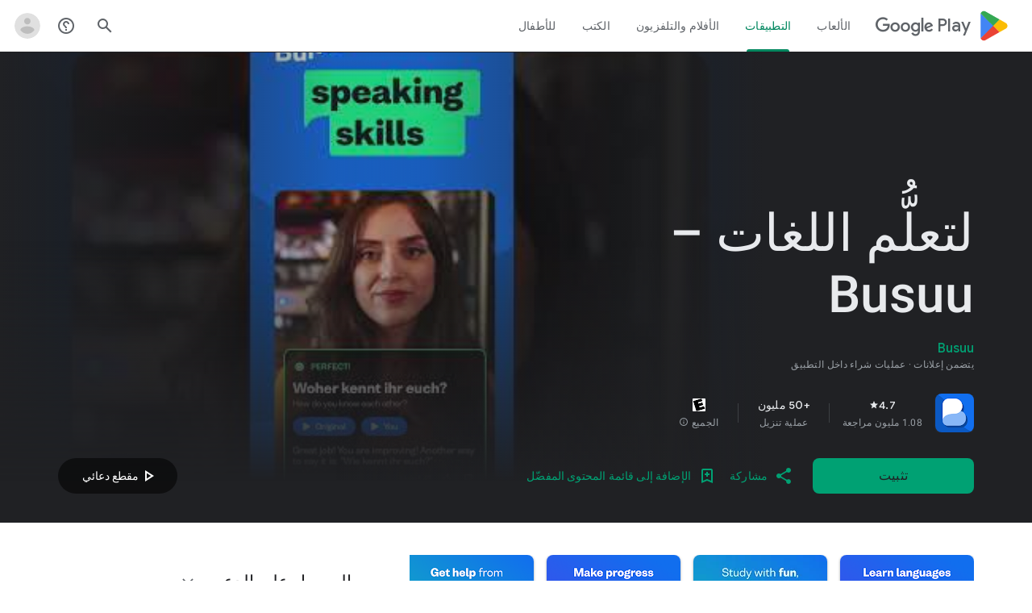

--- FILE ---
content_type: text/javascript; charset=UTF-8
request_url: https://www.gstatic.com/_/boq-play/_/js/k=boq-play.PlayStoreUi.ar.G6PbMeGv88E.2021.O/ck=boq-play.PlayStoreUi.BvGsaPGpUnw.R.B1.O/am=GxZ3gD3vDwAASTDg98R_2Bc/d=1/exm=A7fCU,ArluEf,BBI74,BVgquf,BfdUQc,EFQ78c,GkRiKb,HnDLGf,IJGqxf,IZT63,IcVnM,JH2zc,JNoxi,JWUKXe,KUM7Z,LCkxpb,LEikZe,LvGhrf,MI6k7c,MdUzUe,MpJwZc,NkbkFd,NwH0H,O1Gjze,O6y8ed,OTA3Ae,PHUIyb,PrPYRd,QIhFr,RMhBfe,RQJprf,RqjULd,RyvaUb,SWD8cc,SdcwHb,SpsfSb,UUJqVe,Uas9Hd,Ulmmrd,V3dDOb,WO9ee,XVMNvd,Z5uLle,ZDZcre,ZwDk9d,_b,_tp,aTwUve,aW3pY,byfTOb,chfSwc,dfkSTe,e5qFLc,fI4Vwc,fdeHmf,fl2Zj,gychg,hKSk3e,hc6Ubd,indMcf,j9sf1,jX6UVc,kJXwXb,kjKdXe,lazG7b,lpwuxb,lsjVmc,lwddkf,m9oV,mI3LFb,mdR7q,n73qwf,nKuFpb,oEJvKc,p3hmRc,pCKBF,pYCIec,pjICDe,pw70Gc,qTnoBf,qfGEyb,rpbmN,sJhETb,soHxf,t1sulf,tBvKNb,tKHFxf,vNKqzc,vrGZEc,w9hDv,wW2D8b,wg1P6b,ws9Tlc,xQtZb,xUdipf,ywOR5c,z5Gxfe,zBPctc,zbML3c,zr1jrb/excm=_b,_tp,appdetailsview/ed=1/wt=2/ujg=1/rs=AB1caFXxsrOt0lokLHVsWxuGNhsvxVVzbQ/ee=EVNhjf:pw70Gc;EmZ2Bf:zr1jrb;Hs0fpd:jLUKge;JsbNhc:Xd8iUd;K5nYTd:ZDZcre;LBgRLc:SdcwHb;Me32dd:MEeYgc;NJ1rfe:qTnoBf;NPKaK:SdcwHb;NSEoX:lazG7b;Pjplud:EEDORb;QGR0gd:Mlhmy;Rdd4dc:WXw8B;SNUn3:ZwDk9d;ScI3Yc:e7Hzgb;Uvc8o:VDovNc;YIZmRd:A1yn5d;a56pNe:JEfCwb;cEt90b:ws9Tlc;d0xV3b:KoEHyd;dIoSBb:SpsfSb;dowIGb:ebZ3mb;eBAeSb:zbML3c;iFQyKf:QIhFr;ikbPFc:UfnShf;lOO0Vd:OTA3Ae;nAu0tf:z5Gxfe;oGtAuc:sOXFj;pXdRYb:MdUzUe;qQEoOc:KUM7Z;qafBPd:yDVVkb;qddgKe:xQtZb;sgjhQc:bQAegc;wR5FRb:O1Gjze;wZnI8b:Oh9t6d;xqZiqf:BBI74;yEQyxe:TLjaTd;yxTchf:KUM7Z;zxnPse:GkRiKb/dti=1/m=sOXFj,q0xTif,Z5wzge
body_size: 82791
content:
"use strict";this.default_PlayStoreUi=this.default_PlayStoreUi||{};(function(_){var window=this;
try{
_.SV=function(a){return"\u062a\u0645 \u0627\u0644\u062a\u0642\u064a\u064a\u0645 \u0628\u0640 "+a+" \u0646\u062c\u0645\u0629 \u0645\u0646 \u062e\u0645\u0633 \u0646\u062c\u0648\u0645"};
var GZb,JZb;_.IZb=function(a,b){b!=null&&b.N()>0&&(a.open("div","mzPddd"),a.W(GZb||(GZb=["class","pf5lIe"])),a.V(),a.O("wb5Mjc"),_.HZb(a,b.N(),"L0jl5e bUWb7c","vQHuPe bUWb7c",b.H()),a.U(),a.close())};
_.HZb=function(a,b,c,d,e){var f=Math.floor(b);a.open("div","D5jpjf");a.W(JZb||(JZb=["role","img"]));a.ka("aria-label",_.SV(e??""+b));a.V();e=b-f;f=Math.max(0,Math.ceil(f));for(let g=0;g<f;g++)a.open("div","CPcfF"),a.ka("class",d),a.V(),a.close();e>0&&(a.open("div","j3pqac"),a.ka("class",c+" cm4lTe"),a.V(),a.ua("div","UZExhf"),a.ka("class",d+" D3FNOd"),a.ka("style","width: "+_.Cq(e*100)+"%"),a.V(),a.close(),a.close());b=Math.max(0,Math.ceil(5-Math.ceil(b)));for(d=0;d<b;d++)a.open("div","pai7xd"),a.ka("class",
c),a.V(),a.close();a.Ca()};
_.KZb=function(a,b){if(b!=null&&_.Ph(b.H())>0){const c=_.wR(new _.vR("{COUNT,plural, =1{\u062a\u0642\u064a\u064a\u0645 \u0648\u0627\u062d\u062f}zero{{LOCALIZED_COUNT} \u062a\u0642\u064a\u064a\u0645}two{\u062a\u0642\u064a\u064a\u0645\u0627\u0646 ({LOCALIZED_COUNT})}few{{LOCALIZED_COUNT} \u062a\u0642\u064a\u064a\u0645\u0627\u062a}many{{LOCALIZED_COUNT} \u062a\u0642\u064a\u064a\u0645\u064b\u0627}other{{LOCALIZED_COUNT} \u062a\u0642\u064a\u064a\u0645}}"),{COUNT:_.Ph(b.H()),LOCALIZED_COUNT:""+b.N()});
a.open("span","q7BDy");a.ka("class","");a.ka("aria-label",c);a.V();a.print(b.N());a.close()}};
_.a2b=function(a,b,c,d,e){a.open("a","rnNmqe");e&&a.ka("jsname",e);_.CN(a,_.zN(c??""));_.$1b(a,d);a.V();a.print(b??"");a.Ca()};_.$1b=function(a,b){a.ka("class","hrTbp "+(b??""))};_.nX=function(a,b,c){a.open("div","VzExhe");a.ka("class","JHTxhe IQ1z0d"+(c?" YjpPef":""));a.V();a.print(b);a.Ca()};
_.b2b=function(a,b){a="click:cOuCgd"+(a?"(preventDefault=true)":"")+"; mousedown:UX7yZ";a+="; mouseup:";a+="lbsD7e";a+="; mouseenter:";a+="tfO1Yc";a+="; mouseleave:";a+="JywGue";a+="; focus:";a+="AHmuwe";a+="; blur:";a+="O22p3e";a+="; contextmenu:";a+="mg9Pef";a+=";";return a+=b?"touchstart:p6p2H; touchmove:FwuNnf; touchend:yfqBxc(preventDefault=true); touchcancel:JMtRjd;":""};var d2b,c2b,g2b,h2b;_.e2b=function(a,b,c){a.lc(c2b,"TMU4kd","div",b,c,d2b)};d2b=function(a,b){const c=b.jscontroller;_.f2b(a,_.jq({jscontroller:c?c:"VXdfxd",Da:(b.Da??"")+(this.ha?" u3bW4e":"")+(this.H?" qs41qe":"")+(this.N?" j7nIZb":"")+(this.ma?" M9Bg4d":"")},b))};c2b=class extends _.HN{constructor(){super();this.N=this.H=this.ha=!1;this.ma=!0}va(a){this.ha=a;return this}Su(){return this.H}setActive(a){this.H=a;return this}oa(a){this.N=a;return this}Aa(a){this.ma=a}yd(){return this.data.content}qx(){return this.data.ariaDescribedBy}rd(){return this.data.ariaLabel}Fe(){return this.data.attributes}};
_.f2b=function(a,b){const c=b.content,d=b.jsaction,e=b.ef,f=b.jslog,g=b.zi,h=b.role,k=b.tabindex,l=b.qd,n=b.yg,q=b.Iv,t=b.mg,w=b.zg,y=b.YV,z=b.ariaLabel,E=b.attributes,B=b.Pea,F=_.Y(Q=>{_.Z(l)?(Q.open("a","Ajuk1"),Q.ka("class","FKF6mc TpQm9d"+(q?" "+q:"")),Q.ka("href",_.Aq(l)),n&&Q.ka("target",n),(_.Z(z)||_.Z(w))&&Q.ka("aria-label",_.sq(z??w)),f?Q.ka("jslog",f):g&&Q.ka("jslog",g+"; track:click"),_.Z(t)&&_.CN(Q,_.zN(t)),Q.V(),_.Z(c)&&Q.print(c),Q.close()):_.Z(c)&&Q.print(c)}),K=_.BN(Q=>{_.Z(E)&&_.CN(Q,
_.zN(E));B&&Q.ka("data-stop-enter-keydown","true");if(_.Z(w)){y&&Q.ka("data-tooltip-position",y);const ba=y??"bottom";Q.ka("data-tooltip-vertical-offset",ba=="bottom"?"-12":ba=="top"?"12":"0");Q.ka("data-tooltip-horizontal-offset",ba=="right"?"-12":ba=="left"?"12":"0")}});g2b(a,_.jq({jsaction:_.b2b(!(!e||_.Z(l)),!_.Z(l))+(d?";"+d:""),role:_.Z(l)?"presentation":h,tabindex:_.Z(l)?-1:k,ariaLabel:_.Z(l)?null:z,content:F,attributes:K},b))};
g2b=function(a,b){const c=b.content,d=b.Da,e=b.jscontroller,f=b.jsaction,g=b.jsname,h=b.jslog,k=b.role,l=b.zi,n=b.attributes,q=b.disabled,t=b.hidden,w=b.id,y=b.tabindex,z=b.qd,E=b.title,B=b.zg,F=b.ariaDescribedBy,K=b.ariaLabel;b=b.QU;a.open("div","TMU4kd");a.W(h2b||(h2b=["jsshadow",""]));a.ka("role",k?k:"button");w&&a.ka("id",w);a.ka("class","U26fgb"+(d?" "+d:"")+(q?" RDPZE":""));_.Z(z)||(h?a.ka("jslog",h):l&&a.ka("jslog",l+"; track:JIbuQc"));e&&a.ka("jscontroller",e);f&&a.ka("jsaction",f);g&&a.ka("jsname",
g);F&&a.ka("aria-describedby",F);_.Z(K)?a.ka("aria-label",_.sq(K)):_.Z(B)&&a.ka("aria-label",_.sq(B));a.ka("aria-disabled",q?"true":"false");_.Z(z)||a.ka("tabindex",""+(q?-1:y??0));t&&a.ka("style","display: none;");(b||_.kq(b,0))&&a.ka("data-response-delay-ms",""+b);_.Z(E)&&a.ka("title",_.sq(E));_.Z(B)&&a.ka("data-tooltip",_.sq(B));_.Z(n)&&_.CN(a,_.zN(n));a.V();_.Z(c)&&a.print(c);a.Ca()};
var m2b=function(a,b,c){const d=b.label,e=b.Da;_.e2b(a,_.jq({content:_.Y(f=>{f.open("div","LajoG");f.W(i2b||(i2b=["class","Vwe4Vb MbhUzd","jsname","ksKsZd"]));f.V();f.close();f.open("div","wl6TIe");f.W(j2b||(j2b=["class","ZFr60d CeoRYc"]));f.V();f.close();f.open("span","kdzLWb");f.W(k2b||(k2b=["jsslot","","class","CwaK9"]));f.V();_.Z(d)&&(f.open("span","NcYrjf"),f.W(l2b||(l2b=["class","RveJvd snByac"])),f.V(),f.print(d),f.close());f.close()}),Da:(b.Iu?"A9jyad ":"")+(e?e:"")},b),c)},i2b,j2b,k2b,l2b;_.n2b=function(a,b,c){var d=b.Da;b=_.jq({Da:"C0oVfc"+(d?" "+d:"")},b);d=b.Da;m2b(a,_.jq({Da:"O0WRkf oG5Srb"+(d?" "+d:"")},b),c)};
_.jY=function(a,b,c,d,e){a.open("i","iMso6");a.ka("class",_.Dq(["quRWN-Bz112c","google-symbols","notranslate",d]));c?(a.ka("role","button"),a.ka("tabindex","0")):a.ka("aria-hidden","true");_.CN(a,_.zN(e??""));a.V();a.print(b);a.Ca()};
_.C0=function(a,b){a=_.Aq(_.Jyc(""+a.yG+b,a.ZJ??null,a.aK??null,a.XJ??null,a.YJ??null,a.WJ??null));return(0,_.fq)(a)};
_.o1=function(a,b,c,d,e,f,g,h,k,l){_.dV(a,b,c,_.Y(n=>{n.O("PmCkGc");_.n1(n,k);n.U()}),void 0,"BjuOV "+(h?"XJ2H9":"kVsmme")+" "+(d?d:""),e,f,g,void 0,void 0,void 0,l,!1)};_.CDc=function(a,b,c,d,e,f,g,h,k,l,n,q){_.jV(a,b,c,g,void 0,"BjuOV "+(h?"XJ2H9":"kVsmme")+" "+(e?e:""),_.Y(t=>{t.O("g48Fqc");_.n1(t,k);t.U()}),l,f,d,n,q,void 0,void 0,!1)};
_.DDc=function(a,b,c,d,e,f,g,h){const k=_.Y(l=>{l.O("NlZDfb");_.n1(l,g);l.U()});b.O("uv45pc");_.xVb(a,b,c,void 0,"GD4dWd "+(f?"PbwXIf":"")+" "+(e?e:""),void 0,k,void 0,h,d,void 0,void 0,void 0,void 0,void 0,void 0,void 0,void 0,!1);b.U()};_.n1=function(a,b){b&&(a.O("P1KQrc"),_.YN(a,b),a.U())};
var pSc;_.qSc=function(a,b){pSc(a,b.wa,b.vj)};
pSc=function(a,b,c){if(c!=null){const d=_.Y(e=>{c.H()===8&&(e.O("Yo00hf"),e.open("div","YcHuyb"),e.W(rSc||(rSc=["class","r4QVsd"])),e.V(),e.ua("span","EbUfKb"),e.W(sSc||(sSc=["class","F8FTc"])),e.V(),e.close(),e.text(_.Hk("\u062a\u0645\u0646\u0639 \u0623\u062f\u0648\u0627\u062a \u0631\u0642\u0627\u0628\u0629 \u0627\u0644\u0623\u0647\u0644 \u0627\u0644\u0648\u0635\u0648\u0644 \u0625\u0644\u0649 \u0647\u0630\u0627 \u0627\u0644\u0645\u062d\u062a\u0648\u0649.")),e.Ca(),e.U())});a.O("gRw2Ub");_.AV(a,{wa:b,
body:d});a.U()}};_.qSc.Ga=_.M;var rSc,sSc;
var mTc=class extends _.HN{rd(){return this.data.ariaLabel}vq(){return this.data.ariaLabelledBy}H(){let a=this.data.Zd;return a===void 0?!1:a}N(){let a=this.data.Sh;return a===void 0?!1:a}Qp(){let a=this.data.Oc;return a===void 0?!1:a}Fe(){return this.data.attributes}},nTc,oTc,pTc,qTc,rTc,sTc,tTc,uTc,vTc,wTc,xTc,yTc,zTc,ATc,BTc=function(a,b){const c=b.ariaLabel,d=b.ariaLabelledBy,e=b.jsname,f=b.Da;var g=b.Zd;g=g===void 0?!1:g;var h=b.Sh;h=h===void 0?!1:h;const k=b.Me;var l=b.Kd;l=l===void 0?!1:l;
var n=b.Oc;n=n===void 0?!1:n;const q=b.attributes;b=b.s7;a.open("button","rviDSd");a.W(nTc||(nTc="type,button,jsaction,click:cOuCgd; focus:AHmuwe; blur:O22p3e; mousedown:UX7yZ; mouseup:lbsD7e; mouseenter:tfO1Yc; mouseleave:JywGue; touchstart:p6p2H; touchmove:FwuNnf; touchend:yfqBxc; touchcancel:JMtRjd; contextmenu:mg9Pef;,role,switch".split(",")));a.ka("class","VfPpkd-scr2fc "+(h?"VfPpkd-scr2fc-OWXEXe-gk6SMd":"VfPpkd-scr2fc-OWXEXe-uqeOfd")+(f?" "+f:""));e&&a.ka("jsname",e);a.ka("jscontroller","yRgwZe");
k&&_.yN(a);l&&_.wN(a);n&&_.xN(a);_.Z(q)&&_.CN(a,_.zN(q));a.ka("aria-checked",""+(h??!1));c&&a.ka("aria-label",c);d&&a.ka("aria-labelledby",d);g&&a.ka("disabled","");a.V();a.ua("div","mf57Xb");a.W(oTc||(oTc=["class","VfPpkd-l6JLsf"]));a.V();a.close();a.ua("div","Z2vypb");a.W(pTc||(pTc=["class","VfPpkd-uMhiad-u014N"]));a.V();a.ua("div","au42fb");a.W(qTc||(qTc=["class","VfPpkd-uMhiad"]));a.V();a.ua("div","iI3c8b");a.W(rTc||(rTc=["class","VfPpkd-VRSVNe"]));a.V();a.O("IBNT5d");_.NN(a);a.U();a.close();
a.ua("div","JAYbGc");a.W(sTc||(sTc=["jsname","ksKsZd","class","VfPpkd-Qsb3yd"]));a.V();a.close();a.ua("div","qYOvVb");a.W(tTc||(tTc=["class","VfPpkd-lw9akd"]));a.V();a.ua("svg","Vu4plb");a.W(uTc||(uTc=["class","VfPpkd-pafCAf VfPpkd-pafCAf-OWXEXe-IT5dJd","viewBox","0 0 24 24"]));a.V();a.ua("path","xar8Ee");a.W(vTc||(vTc=["d","M19.69,5.23L8.96,15.96l-4.23-4.23L2.96,13.5l6,6L21.46,7L19.69,5.23z"]));a.V();a.close();a.close();a.ua("svg","QkSSEf");a.W(wTc||(wTc=["class","VfPpkd-pafCAf VfPpkd-pafCAf-OWXEXe-Xhs9z",
"viewBox","0 0 24 24"]));a.V();a.ua("path","gwoVbe");a.W(xTc||(xTc=["d","M20 13H4v-2h16v2z"]));a.V();a.close();a.close();a.close();a.close();a.close();a.ua("span","ICEo9");a.W(yTc||(yTc=["class","VfPpkd-DVBDLb-LhBDec-sM5MNb"]));a.V();a.ua("div","eDa7ae");a.W(zTc||(zTc=["class","VfPpkd-DVBDLb-LhBDec"]));a.V();a.close();a.close();a.ua("input","ZbFAc");a.W(ATc||(ATc="jsname YPqjbf type hidden aria-hidden true".split(" ")));g&&a.ka("disabled","");h&&a.ka("checked","");_.Z(b)&&_.CN(a,_.zN(b));a.V();a.close();
a.Ca()},CTc=function(a,b,c,d){c=c={ariaLabel:"\u062a\u0628\u062f\u064a\u0644 \u0627\u0644\u0645\u0634\u0627\u0631\u0643\u0629 \u0645\u0639 \u0645\u0643\u062a\u0628\u0629 \u0627\u0644\u0639\u0627\u0626\u0644\u0629",ariaLabelledBy:void 0,Da:"LXctle pBHsAc fKG8ve",jsname:"UsVyAb",Zd:!1,Sh:c===void 0?!1:c,Me:void 0,Kd:!1,Oc:!1,attributes:void 0,s7:d};b.lc(mTc,"rviDSd","button",c,a,BTc)};var ETc,FTc;_.F2=function(a,b,c){var d=b.wa;const e=b.Ba,f=b.oj;b=b.Te;a.O("TH8Ut");_.DTc(c,a,e.Ja(),_.oj(e,1),f,b,e,d);a.U()};_.F2.Ga=_.M;_.DTc=function(a,b,c,d,e,f,g,h){if(d&&e.H()===1&&f.Ud()){const k=f.Ud().H();k&&(_.kj(k,3)||k.H()===4)&&(_.Z(h)?(d=_.Y(l=>{l.O("MxpE5c");ETc(a,l,k,c);l.U()}),b.O("A0Zweb"),_.AV(b,{Da:"j1J7Vc",Ba:g,wa:h,body:d})):(b.O("tmn5ne"),ETc(a,b,k,c)),b.U())}};
ETc=function(a,b,c,d){b.open("div","KZoEV");b.W(FTc||(FTc="class X7dYee jsaction JIbuQc:QLpgpc;gNjHce:iJBMvd;zT3kce:t6g5fb;n6hdpb:tbDJ9d; jsname yKgULe".split(" ")));b.ka("jscontroller","esW0F");b.ka("jsmodel","CiNBJf");b.ka("jsdata",_.Vs(d));b.V();b.O("ofBuXb");_.KN(b,"family_home",void 0,void 0,void 0,"U1pfve");b.U();b.text(_.Hk("\u0645\u0643\u062a\u0628\u0629 \u0627\u0644\u0639\u0627\u0626\u0644\u0629"));d=_.BN(e=>{_.CN(e,_.zN(""))});b.O("vkVWnc");CTc(a,b,c.H()===3||c.H()===4,d);b.U();c=_.BN(e=>
{_.CN(e,_.zN(""))});b.O("XjFOmf");_.Stb(a,b,'\u062a\u062d\u0645\u064a\u0644 \u0645\u0624\u0634\u0631 \u062a\u0646\u0641\u064a\u0630 \u0625\u0636\u0627\u0641\u0629 \u0639\u0645\u0644\u064a\u0629 \u0634\u0631\u0627\u0621 \u0625\u0644\u0649 "\u0645\u0643\u062a\u0628\u0629 \u0627\u0644\u0639\u0627\u0626\u0644\u0629" \u0623\u0648 \u0625\u0632\u0627\u0644\u062a\u0647\u0627 \u0645\u0646\u0647\u0627',-6,"aZ2wEe",c,void 0,!1);b.U();b.Ca()};
var UTc,VTc,WTc,XTc,YTc,ZTc;_.H2=function(a,b,c,d,e,f){c="KC1dQ Usd1Ac AaN0Dd "+(c?" "+c:"");c="VfPpkd-WsjYwc-OWXEXe-INsAgc"+(c?" "+c:"");a.open("div","tuq2nd");a.ka("class","VfPpkd-WsjYwc"+(c?" "+c:""));d&&a.ka("jsname",d);_.Z(e)&&_.CN(a,_.zN(e));a.V();f?(a.open("div","MX5yl"),a.W(UTc||(UTc=["class","VfPpkd-aGsRMb"])),a.V(),a.print(b),a.close(),a.open("div","Bfaxyc"),a.W(VTc||(VTc=["class","VfPpkd-Xgjsme-LhBDec"])),a.V(),a.close()):a.print(b);a.O("a6aSDd");_.NN(a);a.U();a.Ca()};
_.$Tc=function(a,b,c){c="diniL"+(c?" "+c:"");a.open("section","Qr4p8");a.ka("class","VfPpkd-gBNGNe"+(c?" "+c:""));a.V();_.Z(b)&&a.print(b);a.Ca()};
_.aUc=function(a,b,c,d){a.open("div","rAqVB");a.W(YTc||(YTc=["tabindex","0"]));a.ka("class","VfPpkd-EScbFb-JIbuQc"+(c?" "+c:""));a.ka("role","button");_.Z(d)&&_.CN(a,_.zN(d));a.ka("jscontroller","tKHFxf");a.ka("jsaction","click:cOuCgd; mousedown:UX7yZ; mouseup:lbsD7e; mouseenter:tfO1Yc; mouseleave:JywGue; touchstart:p6p2H; touchmove:FwuNnf; touchend:yfqBxc; touchcancel:JMtRjd; focus:AHmuwe; blur:O22p3e; contextmenu:mg9Pef;");a.V();a.print(b);a.open("div","oNdC2c");a.W(ZTc||(ZTc=["class","VfPpkd-FJ5hab"]));
a.V();a.close();a.Ca()};
_.I2=function(a,b,c,d,e,f){a.open("div","rCD2yf");a.W(WTc||(WTc=["jsaction","click:cOuCgd; mousedown:UX7yZ; mouseup:lbsD7e; mouseenter:tfO1Yc; mouseleave:JywGue; touchstart:p6p2H; touchmove:FwuNnf; touchend:yfqBxc; touchcancel:JMtRjd; focus:AHmuwe; blur:O22p3e; contextmenu:mg9Pef;"]));a.ka("class","VfPpkd-EScbFb-JIbuQc"+(e?" "+e:""));a.ka("jscontroller","tKHFxf");a.V();a.ua("a","aEzVxf");a.ka("class","Si6A0c"+(f?" "+f:""));_.Z(c)&&a.ka("href",_.Aq(c));_.Z(d)&&_.CN(a,_.zN(d));a.V();a.print(b);a.close();
a.open("div","LQ8tDc");a.W(XTc||(XTc=["class","VfPpkd-FJ5hab"]));a.V();a.close();a.Ca()};
var bUc,dUc,fUc,gUc,hUc;_.cUc=function(a,b,c){bUc(c,a,b.wa,b.cca)};bUc=function(a,b,c,d){const e=a.nm,f=d?.H();if(f&&f.length>0){d=_.BN(h=>{_.CN(h,_.zN(""))});const g=_.Y(h=>{const k=_.Y(l=>{l.O("sZHjOc");_.pq("Xa")(l,{iL:f},a);l.U()});h.O("vrkKHc");_.G2(h,{title:e==="ja"?"\u304a\u3059\u3059\u3081\u306e\u4f5c\u54c1":"Popular titles",content:k},a);h.U()});b.O("sP86Ve");_.AV(b,{wa:c,attributes:d,jslog:"211002; 1:17500; track:impression;",body:g});b.U()}};_.cUc.Ga=_.M;
var iUc=function(a,b,c){const d=b.iL,e=_.BN(f=>{f.ka("tabindex","0")});_.KU(a,{Da:"xul3wf",mf:"Lcfjsf",content:_.Y(f=>{const g=d.length;for(let h=0;h<g;h++){const k=d[h],l=_.Y(n=>{n.open("div","tfYWFd");n.W(dUc||(dUc=["class","hfIXKe"]));n.V();n.O("ol2i6c");_.eUc(c,n,_.ZU(k.N()?.getUrl()),"Cover art for "+k.Fa());n.U();n.open("div","QrsXaf");n.V();n.open("div","mdNLvb");n.W(fUc||(fUc=["class","NlS5xc"]));n.V();n.print(k.Fa());n.close();n.open("span","OVFJ0");n.W(gUc||(gUc=["class","MNiakc"]));n.V();
n.print(k.H());n.close();n.open("p","X0G8se");n.W(hUc||(hUc=["class","dhfIFb"]));n.V();n.print(k.Mb());n.close();n.close();n.close()});f.Dc(k.Fa());_.LU(f,l,"LSVrad",e);f.Hc()}})},c)};_.P("Xa","",0,iUc);iUc.Ga=_.M;_.eUc=function(a,b,c,d){const e=_.BN(f=>{f.ka("itemprop","image");f.ka("load","lazy")});b.O("zpuBT");_.cV(a,b,200,148,c,void 0,"BxDeNe",void 0,d,e);b.U()};
var lUc=function(a,b,c){const d=b.iL,e=_.BN(f=>{f.ka("tabindex","0")});_.KU(a,{Da:"xul3wf",mf:"Lcfjsf",content:_.Y(f=>{const g=d.length;for(let h=0;h<g;h++){const k=d[h];k.ha()&&k?.Xb()?.oa()?(f.Dc(k.Fa()),jUc(c,f,k,e)):(f.Dc(k.Fa()),kUc(c,f,k,e));f.Hc()}})},c)};_.P("Xa","",1,lUc);lUc.Ga=_.M;
var kUc=function(a,b,c,d){const e=_.Y(f=>{f.open("div","R5mQfc");f.W(mUc||(mUc=["class","hfIXKe"]));f.V();f.O("ZjIkie");_.eUc(a,f,_.ZU(c.N()?.getUrl()),c.Fa());f.U();f.open("div","FqlQGd");f.V();f.open("div","nW9VCc");f.W(nUc||(nUc=["class","NlS5xc"]));f.V();f.print(c.Fa());f.close();f.open("p","Gnscwf");f.W(oUc||(oUc=["class","MNiakc"]));f.V();f.print(c.H());f.close();f.open("p","ZBic8c");f.W(pUc||(pUc=["class","dhfIFb"]));f.V();f.print(c.Mb());f.close();f.close();f.close()});b.Dc(c.Fa());_.LU(b,
e,"LSVrad",d);b.Hc()},mUc,nUc,oUc,pUc,jUc=function(a,b,c,d){const e=_.Y(f=>{f.open("div","sO3Gzb");f.Re(g=>{g.W(qUc||(qUc=["class","hfIXKe"]));g.V();const h=_.Y(k=>{k.open("div","cDQVZe");k.V();k.O("TrsZqd");_.eUc(a,k,_.ZU(c.N()?.getUrl()),c.Fa());k.U();k.open("div","sNxbpd");k.V();k.open("div","xBm1ed");k.W(rUc||(rUc=["class","NlS5xc"]));k.V();k.print(c.Fa());k.close();k.open("p","GmkcQc");k.W(sUc||(sUc=["class","MNiakc"]));k.V();k.print(c.H());k.close();k.open("p","REY7Pe");k.W(tUc||(tUc=["class",
"dhfIFb"]));k.V();k.print(c.Mb());k.close();k.close();k.close()});g.O("vGzPbd");_.I2(g,h,(0,_.fq)(_.Aq(_.ZU(c?.Xb()?.H())??"")),void 0,"m6g7Od","Wfeoeb");g.U();g.close()})});b.Dc(c.Fa());_.LU(b,e,"ZtnFvf LSVrad",d,void 0,void 0,"233452; 1:17501; track:click,impression;");b.Hc()},qUc,rUc,sUc,tUc;
var uUc,vUc,wUc,xUc,yUc,zUc,CUc,BUc,DUc,EUc;
_.J2=function(a,b,c,d,e,f,g,h,k,l,n){h=h===void 0?!1:h;n=n===void 0?!1:n;b.open("div","k0ZYFd");b.W(uUc||(uUc=["class","tU8Y5c"]));b.V();b.ua("div","L21Az");l&&b.ka("class","P9KVBf");b.V();b.ua("div","al6JId");b.W(vUc||(vUc=["class","dzkqwc"]));_.CN(b,_.zN(""));b.V();l="wkMJlb "+(h?"DAXFJc":"YWi3ub");b.ua("div","SmtE1c");b.ka("class",l);b.V();_.Z()&&(b.open("div","iR9EDd"),b.W(wUc||(wUc=["class","smjjUc"])),b.V(),b.print(void 0),b.close());b.print(c);b.close();b.close();b.close();b.ua("div","ADAmze");
b.ka("class",l);b.V();_.Z(f)&&(b.open("div","gJ9J0c"),b.W(xUc||(xUc=["class","F0CGId"])),_.CN(b,_.zN("")),b.V(),b.print(f),b.close());b.open("div","lcF2z");b.W(yUc||(yUc=["class","nRgZne"]));_.CN(b,_.zN(""));b.V();b.ua("div","bRAXRd");b.ka("class",k?"qZmL0":"srfs5");_.CN(b,_.zN(""));b.V();b.print(d);_.Z(g)&&(b.open("div","ygMIQ"),b.W(zUc||(zUc=["class","atOvg"])),_.CN(b,_.zN("")),b.V(),b.print(g),b.close());b.close();n?(b.O("qabcwd"),b.lc(_.AUc,"aNhcT","div",{wda:e,Dga:h,Nfa:k},a,BUc)):(b.O("aue77b"),
b.open("div","F5FTic"),b.ka("class",k?"o45e4d":"srfs5"),b.V(),b.print(e),b.Ca());b.U();_.Z(g)&&(b.open("div","yPviIc"),b.W(CUc||(CUc=["class","OaCuEc"])),_.CN(b,_.zN("")),b.V(),b.print(g),b.close());b.close();_.Z()&&(b.open("div","ojrPGf"),_.CN(b,_.zN("")),b.V(),b.print(void 0),b.close());b.close();b.Ca()};
BUc=function(a,b){const c=this.H,d=this.N,e=b.wda,f=b.Dga;b=b.Nfa;a.open("div","aNhcT");a.W(DUc||(DUc=["jsaction","rcuQ6b:fyoFsc"]));a.ka("class",(b?"o45e4d":"srfs5")+(c?" Zmm8o":"")+(d?" owletd "+(f?"tc8wJ":"DDv5Bb"):""));_.CN(a,_.zN(""));a.ka("jscontroller","meQsc");a.V();a.ua("div","TkAyk");a.W(EUc||(EUc=["jsname","Ie9sOb"]));a.V();a.print(e);a.close();a.Ca()};_.AUc=class extends _.HN{constructor(){super();this.N=this.H=!1}};
var MXc=function(a){return _.jVc(a.zd,a.Ig)};var NXc=function(a,b,c){_.pq("yb")(a,b,c)},PXc=function(a,b,c){const d=b.yf;b=b.qe;a.open("div","FpCdlc");a.W(OXc||(OXc="class{FM7w{jsaction{sG2nqb:oXhYAe{jslog{174271; 1:6078;track:click,impression;".split("{")));a.ka("jscontroller","PIXRjd");_.CN(a,_.zN(""));a.V();const e=(new Map).set(1,"phone_android").set(2,"tablet_android").set(3,"watch").set(4,"laptop").set(5,"tv").set(6,"directions_car_filled"),f=(new Map).set(1,"\u0627\u0644\u0647\u0627\u062a\u0641").set(2,"\u062c\u0647\u0627\u0632 \u0644\u0648\u062d\u064a").set(3,
"\u0633\u0627\u0639\u0629").set(4,"Chromebook").set(5,"\u062a\u0644\u0641\u0632\u064a\u0648\u0646").set(6,"\u0633\u064a\u0627\u0631\u0629");a.O("LuVTAc");_.e3(c,a,_.X2(_.W2(new _.Y2,_.U2(new _.fG,(b.Kr()?.Gr()).map(g=>_.Z2(_.R2("formFactor_"+g).Ed(d===g).oc(f.get(g)),e.get(g))))),2));a.U();a.Ca()};_.P("yb","",0,PXc);PXc.Ga=_.M;
var OXc,QXc=function(a,b,c,d,e,f){c===7?(b=b.Kr()?.Gr(),(((b==null?void 0:_.gVb(b,f??null))??null)>=0||d)&&a.print(e)):c!==7&&a.print(e)},RXc=function(a,b,c,d,e,f,g,h){const k=d.Kr()?.Gr();if(f===7&&k&&k.length>0&&!g)b.O("cCrpsd"),h(b,{I0:c.Bf().filter(l=>_.WU(k,_.nj(l,17))).map(l=>_.nj(l,17)).length},a),b.U();else if(f!==7||g)b.O("mFdUDe"),h(b,{I0:e},a),b.U()};var SXc;_.i3=function(a,b,c){SXc(c,a,b.Ba,b.wa,b.DC,b.qe,b.Ig)};SXc=function(a,b,c,d,e,f,g){const h=_.kj(c,13),k=_.nj(c,6),l=f??new _.Jw,n=e??new _.rF,q=c.Ja().N(),t=!(h||!k);e=_.BN(w=>{_.CN(w,_.zN(""))});_.AV(b,{Ba:c,wa:d,attributes:e,body:_.Y(w=>{w.O("QutZZd");RXc(a,w,n,l,n.Bf().length,q,t,_.fU(_.eU(TXc),{Ig:g??null,yf:k,Om:_.kj(c,2),DC:n,zd:q,qe:l,kea:!(!h||!k),Jea:!(!_.nj(c,12)||!_.h3(l)),J7:_.oj(c,15),sba:t}));w.U()})})};_.i3.Ga=_.M;
var TXc=function(a,b,c){UXc(c,a,b.zd,b.DC,b.I0,b.qe,b.Jea,b.Ig,b.yf,b.Om,b.kea,b.J7,b.sba)},UXc=function(a,b,c,d,e,f,g,h,k,l,n,q,t){const w=q===void 0?!1:q,y=t===void 0?!1:t;e>0&&(q=_.Y(z=>{z.text(_.Hk("\u0645\u0631\u0627\u062c\u0639\u0627\u062a\u064a"))}),t=_.Y(z=>{n&&(z.O("ECFRuc"),NXc(z,{yf:k,qe:f},a),z.U());const E=_.Y(B=>{B.open("div","Hwz1Id");B.ka("class",(w?"":" h3V8eb")+(l?" viPire":""));B.V();B.O("sA5mqd");_.LXc(a,B,d.Bf()[d.Bf().length-1],f,c,!0,void 0,!1,!0,w);B.U();B.close();if(!w){B.open("div",
"cjxg2c");l&&B.ka("class","viPire");B.ka("jscontroller","rmQtme");B.ka("jsaction",(g?"rcuQ6b:IsO7Eb;":"")+"JIbuQc:nL5Qf");B.V();const F=_.BN(K=>{_.pq("zb")(K,null,a)});B.O("el3lje");_.hV(a,B,"\u062a\u0639\u062f\u064a\u0644 \u0627\u0644\u0645\u0631\u0627\u062c\u0639\u0629",void 0,_.LVb({zd:c},a),void 0,"jiLaCd",F);B.U();B.close()}});z.O("jgcFwc");QXc(z,f,c,y,E,k);z.U()}),b.O("BqH21c"),_.G2(b,{title:q,vJ:!0,lK:!1,Om:l,LH:w?"aZlsBf":"",content:t},a),b.U());q=f.Kr()?.Gr();if(e=_.h3(f)&&e===0)e=n,e||(e=
f.Kr()?.Gr(),e=((e==null?void 0:_.gVb(e,k??null))??null)>=0&&q&&q.length>0),e=e||c!==7;e&&(e=_.Y(z=>{z.O("ywyfod");_.DN(z,MXc,{zd:c,Ig:h},a);z.U()}),q=_.Y(z=>{c===7?z.text(_.Hk("\u0623\u062e\u0628\u0650\u0631 \u0627\u0644\u0622\u062e\u0631\u064a\u0646 \u0628\u0631\u0623\u064a\u0643.")):z.text(_.Hk("\u0623\u062e\u0628\u0631\u0646\u0627 \u0645\u0627 \u0647\u0648 \u0631\u0623\u064a\u0643."))}),t=_.Y(z=>{n&&(z.O("Jd2HLc"),NXc(z,{yf:k,qe:f},a),z.U());const E=_.Y(B=>{B.O("baC6Md");VXc(a,B,c,l,g,w);B.U()});
z.O("bTv9Tb");QXc(z,f,c,y,E,k);z.U()}),b.O("eqMAnd"),_.G2(b,{title:e,ho:q,vJ:!0,content:t,Om:l},a),b.U())};TXc.Ga=_.M;
var VXc=function(a,b,c,d,e,f){b.open("div","XCSa2e");b.W(WXc||(WXc=["jsname","f8xRyc"]));b.ka("class",(f?"zh7TGb":"H6372c")+(d?" viPire":""));b.ka("jscontroller","rmQtme");b.ka("jsaction",(e?"rcuQ6b:IsO7Eb;":"")+"sFT4ie:lJ7D6e");b.V();b.ua("div","eioFZe");b.W(XXc||(XXc=["class","WsVJrc"]));b.V();d=_.BN(g=>{_.pq("Bb")(g,null,a)});b.O("ztTzs");_.$Uc(a,b,_.JUc({zd:c},a),void 0,void 0,void 0,"qeidne",d);b.U();b.close();b.ua("div","fKTZxb");b.W(YXc||(YXc=["jsaction","JIbuQc:LOFk8e"]));b.ka("class",f?"NThy2d":
"bkJP6e");b.V();d=_.BN(g=>{_.pq("Ab")(g,null,a)});b.O("fRlave");_.dV(a,b,"\u0643\u062a\u0627\u0628\u0629 \u062a\u0639\u0644\u064a\u0642",void 0,void 0,_.KVb({zd:c},a),"yBTe3",d,void 0,f,void 0,!0);b.U();b.close();b.Ca()},WXc,XXc,YXc,ZXc=function(a){a.ka("jslog","37960; 1:206; track:click")};_.P("Ab","",0,ZXc);ZXc.Ga=_.Up;
var dYc=function(a,b,c){const d=b.yf;b=b.qe;a.open("div","w7XWQc");a.W(cYc||(cYc="class{FM7w{jsaction{sG2nqb:oXhYAe;rcuQ6b:kzbIHe{jslog{174271; 1:6078;track:click,impression;".split("{")));a.ka("jscontroller","PIXRjd");_.CN(a,_.zN(""));a.V();const e=(new Map).set(1,"phone_android").set(2,"tablet_android").set(3,"watch").set(4,"laptop").set(5,"tv").set(6,"directions_car_filled").set(8,"head_mounted_device"),f=(new Map).set(1,"\u0627\u0644\u0647\u0627\u062a\u0641").set(2,"\u062c\u0647\u0627\u0632 \u0644\u0648\u062d\u064a").set(3,
"\u0633\u0627\u0639\u0629").set(4,"Chromebook").set(5,"\u062a\u0644\u0641\u0632\u064a\u0648\u0646").set(6,"\u0633\u064a\u0627\u0631\u0629").set(8,"\u0633\u0645\u0651\u0627\u0639\u0629 \u0631\u0623\u0633 \u0627\u0644\u0648\u0627\u0642\u0639 \u0627\u0644\u0645\u0645\u062a\u062f");a.O("VOjDv");_.e3(c,a,_.X2(_.W2(new _.Y2,_.U2(new _.fG,(b.Kr()?.Gr()).map(g=>_.Z2(_.R2("formFactor_"+g).Ed(d===g).oc(f.get(g)),e.get(g))))),2));a.U();a.Ca()};_.P("yb","",1,dYc);dYc.Ga=_.M;var cYc;
var TZc;_.UZc=function(a,b,c){TZc(c,a,b.Ba,b.wa,b.qe,b.KM)};TZc=function(a,b,c,d,e,f){const g=_.BN(h=>{_.CN(h,_.zN(""))});_.AV(b,{wa:d,attributes:g,body:_.Y(h=>{f.Bf()&&f.Bf().length>0&&(h.open("div","ctrkGc"),h.W(VZc||(VZc=["class","nT6z"])),h.V(),h.O("Da0S4e"),_.LXc(a,h,f.Bf()[0],e,c.Ja().N(),void 0,!0),h.U(),h.close())})})};_.UZc.Ga=_.M;var VZc;
var XZc=function(a,b,c){const d=b.yf,e=b.Nm;if(e){a.open("div","XsLprd");a.W(WZc||(WZc="class{QKBJgd{jsaction{sG2nqb:oXhYAe{jslog{174271; 1:6074;track:click,impression;".split("{")));a.ka("jscontroller","qfGEyb");_.CN(a,_.zN(""));a.V();const f=(new Map).set(2,"phone_android").set(3,"tablet_android").set(4,"watch").set(5,"laptop").set(6,"tv").set(7,"directions_car_filled"),g=(new Map).set(2,"\u0627\u0644\u0647\u0627\u062a\u0641").set(3,"\u062c\u0647\u0627\u0632 \u0644\u0648\u062d\u064a").set(4,"\u0633\u0627\u0639\u0629").set(5,
"Chromebook").set(6,"\u062a\u0644\u0641\u0632\u064a\u0648\u0646").set(7,"\u0633\u064a\u0627\u0631\u0629");a.O("x3L2Nb");_.e3(c,a,_.X2(_.W2(new _.Y2,_.U2(new _.fG,[2,4,6,7,5,3].filter(h=>_.WU(_.aB(e),h)).map(h=>_.Z2(_.R2("formFactor_"+h).Ed(d===h).oc(g.get(h)),f.get(h))))),2),void 0,void 0,!0);a.U();a.close()}};_.P("Xb","",0,XZc);XZc.Ga=_.M;var WZc;var ZZc=function(a,b,c,d,e,f){const g=a.Ym;if(c!==9&&c!==17||g)b.open("span","VIdSyd"),b.W(YZc||(YZc=["jsaction","JIbuQc:OvI6Fe"])),e&&b.ka("class",e),b.ka("data-item-type",""+c),b.ka("data-enable-ratings-copy-without-device-context",""+(f??!1)),b.ka("jscontroller","jX6UVc"),b.V(),e=_.Y(h=>{h.O("Z4TvEd");_.YN(h,"info_outline");h.U()}),b.O("aIebve"),_.t_b(a,b,c===7?_.OZc():_.PZc(),void 0,d?"B8vmF":"N8A3ib",e,void 0,void 0,void 0,void 0,void 0,void 0,void 0,void 0,void 0,void 0,""),b.U(),b.close()},
YZc;var $Zc;_.m3=function(a,b,c){$Zc(c,a,b.Ba,b.wa,b.Gb,b.Ha,b.PK,b.hp,b.qe,b.Nm)};
$Zc=function(a,b,c,d,e,f,g,h,k,l){f=f??new _.fF;const n=f.getItem()?.Ob()?.Mc()?.LR()?.vR(),q=g??new _.rF,t=_.kj(c,10),w=c.Ja().N(),y=_.kj(c,4),z=f.getItem()?.Sd()?f.getItem().Ob().Mc():f?.getItem()?.Qe()?_.ix(f.getItem()).Mc():f?.getItem()?.jl()?_.vB(f.getItem()).Mc():f?.getItem()?.Vr()?_.wB(f.getItem()).Mc():f?.getItem()?.Oe()?_.jx(f.getItem()).Mc():h,E=n?.aS()?_.sj(n,1):_.nj(c,5);c=_.BN(B=>{_.CN(B,_.zN(""))});g=_.Y(B=>{if(_.Ph(z?.H()?.H())){const F=_.Y(fa=>{fa.text(_.Hk("\u0627\u0644\u062a\u0642\u064a\u064a\u0645\u0627\u062a \u0648\u0627\u0644\u062a\u0639\u0644\u064a\u0642\u0627\u062a"))}),
K=_.Y(fa=>{fa.O("Ju9Z9d");fa.O("O1uxkf");ZZc(a,fa,w,!0,y?"NHV5Cb":"gy9zre",t);fa.U();fa.U()}),Q=_.Y(fa=>{if(E){fa.O("sGVII");var U={yf:_.Nt(E),Nm:l};_.pq("Xb")(fa,U,a);fa.U()}fa.O("J2MExe");a_c(a,fa,e,q.Bf(),k??new _.Jw,w,z,y);fa.U()}),ba=_.Y(fa=>{fa.O("yMxTM");fa.O("kIuuVb");ZZc(a,fa,w,!1,y?"ImZn0c":"E3Ryad",t);fa.U();fa.U()});B.O("omj34");_.G2(B,{title:F,ho:K,vJ:!0,lK:q.Bf().length>0,Om:y,content:Q,fS:ba},a);B.U()}});h=_.Z(e.tn)?"rcuQ6b:fcPvjc;":z?"":"rcuQ6b:kzbIHe;";_.AV(b,{wa:d,jscontroller:"zBPctc",
jsaction:"hdtuG:OmtWsd;"+h,attributes:c,body:g})};_.m3.Ga=_.M;
var a_c=function(a,b,c,d,e,f,g,h){_.Z(c.tn)&&(b.O("klY34b"),_.UZc(b,c.tn,a),b.U());b.open("div","fFDe9c");b.W(b_c||(b_c=["class","Jwxk6d","data-g-id","reviews"]));b.V();b.ua("div","uqbycc");b.ka("class","HJV0ef"+(h?" vl3Fyf":""));b.V();b.O("Ul3Ine");c_c(a,b,_.Nt(g),f);b.U();b.close();if(d.length>0){c=Math.max(0,Math.ceil(Math.min(3,d.length)));for(g=0;g<c;g++){const k=g;b.open("div","fok8Q");b.ka("class","EGFGHd"+(h?" vl3Fyf l1VJWc":""));b.V();b.O("X4Z0W");_.LXc(a,b,d[k],e,f);b.U();b.close()}b.open("div",
"se4PY");b.W(d_c||(d_c=["jsaction","JIbuQc:trigger.hdtuG"]));h&&b.ka("class","vl3Fyf");b.V();d=_.BN(k=>{_.CN(k,_.zN(""))});b.O("hiK5Dc");_.hV(a,b,"\u0639\u0631\u0636 \u062c\u0645\u064a\u0639 \u0627\u0644\u0645\u0631\u0627\u062c\u0639\u0627\u062a",void 0,_.LVb({zd:f},a),void 0,void 0,d);b.U();b.close()}b.close()},b_c,d_c,c_c=function(a,b,c,d){b.open("div","GdJJ1e");b.W(e_c||(e_c=["class","P4w39d"]));b.V();b.ua("div","MSSuT");b.W(f_c||(f_c=["class","Te9Tpc"]));b.V();b.O("ej30sd");b.open("div","ZRFppf");
b.V();if(c.vd()){b.open("div","ngVrqe");b.W(g_c||(g_c=["class","jILTFe"]));b.V();b.print(c.vd().H());b.close();b.O("bj0uic");var e=_.JUc({zd:d},a),f=c.vd(),g=_.pq("Yb")(null,a);f=f===void 0?_.WA(new _.tw,0):f;b.O("EC6Ffe");e={lx:"deXnLd",Go:e,cC:g,Fv:void 0,IL:f.H(),Ng:f.N(),uid:void 0,Cy:"I26one"};b.lc(_.oXc,"qmDTQ","div",e,a,_.pXc);b.U();b.U();b.open("div","X6lbZe");b.W(h_c||(h_c=["class","EHUI5b"]));b.V();e=_.Ph(c.H().H());g=_.wR(new _.vR("{TOTAL_COUNT_1,plural, =1{\u0645\u0631\u0627\u062c\u0639\u0629 \u0648\u0627\u062d\u062f\u0629}zero{{TOTAL_COUNT_2} \u0645\u0631\u0627\u062c\u0639\u0629}two{\u0645\u0631\u0627\u062c\u0639\u062a\u0627\u0646 ({TOTAL_COUNT_2})}few{{TOTAL_COUNT_2} \u0645\u0631\u0627\u062c\u0639\u0627\u062a}many{{TOTAL_COUNT_2} \u0645\u0631\u0627\u062c\u0639\u0629}other{{TOTAL_COUNT_2} \u0645\u0631\u0627\u062c\u0639\u0629}}"),
{TOTAL_COUNT_1:e,TOTAL_COUNT_2:"\u00010\u0001"});if(!i_c[g]){i_c[g]=[];f=/\x01\d+\x01/g;let k=0,l=0,n;do n=f.exec(g)||void 0,i_c[g][l]=[_.Hk(g.substring(k,n&&n.index)),n&&n[0]],l+=1,k=f.lastIndex;while(n)}for(var h of i_c[g])switch(h[0]&&b.text(h[0]),h[1]){case "\u00010\u0001":b.print(_.UN(e,"compact_short"))}b.close()}b.Ca();b.U();b.O("hmSQDd");b.open("div","miVKp");b.V();h=_.G(c,_.TV,2);c=_.Ph(c.H().H());b.O("Ym7Knc");n3(a,b,c,_.UN(5),d,h?.H());b.U();b.O("qbJZHd");n3(a,b,c,_.UN(4),d,h?.N());b.U();
b.O("zxPTFe");n3(a,b,c,_.UN(3),d,h?.oa());b.U();b.O("YV5pDd");n3(a,b,c,_.UN(2),d,h?.Aa());b.U();b.O("hWJZHe");n3(a,b,c,_.UN(1),d,h?.ha());b.U();b.Ca();b.U();b.close();b.Ca()},e_c,f_c,g_c,h_c,i_c={},n3=function(a,b,c,d,e,f){const g=f?.N()??"0";b.open("div","mn00ze");b.W(j_c||(j_c=["class","JzwBgb","role","img"]));var h=b.ka,k=_.Ph(f?.H())??0;k=_.wR(new _.vR("{COUNT,plural, =1{\u0645\u0631\u0627\u062c\u0639\u0629 \u0648\u0627\u062d\u062f\u0629 \u0644\u0644\u062a\u0642\u064a\u064a\u0645 \u0628\u0627\u0644\u0646\u062c\u0648\u0645 {LABEL}}zero{{LOCALIZED_COUNT} \u0645\u0631\u0627\u062c\u0639\u0629 \u0644\u0644\u062a\u0642\u064a\u064a\u0645 \u0628\u0627\u0644\u0646\u062c\u0648\u0645 {LABEL}}two{\u0645\u0631\u0627\u062c\u0639\u062a\u0627\u0646 ({LOCALIZED_COUNT}) \u0644\u0644\u062a\u0642\u064a\u064a\u0645 \u0628\u0627\u0644\u0646\u062c\u0648\u0645 {LABEL}}few{{LOCALIZED_COUNT} \u0645\u0631\u0627\u062c\u0639\u0627\u062a \u0644\u0644\u062a\u0642\u064a\u064a\u0645 \u0628\u0627\u0644\u0646\u062c\u0648\u0645 {LABEL}}many{{LOCALIZED_COUNT} \u0645\u0631\u0627\u062c\u0639\u0629 \u0644\u0644\u062a\u0642\u064a\u064a\u0645 \u0628\u0627\u0644\u0646\u062c\u0648\u0645 {LABEL}}other{{LOCALIZED_COUNT} \u0645\u0631\u0627\u062c\u0639\u0629 \u0644\u0644\u062a\u0642\u064a\u064a\u0645 \u0628\u0627\u0644\u0646\u062c\u0648\u0645 {LABEL}}}"),
{COUNT:k,LABEL:d,LOCALIZED_COUNT:g});h.call(b,"aria-label",k);b.V();b.ua("div","UStD9b");b.W(k_c||(k_c=["aria-hidden","true","class","Qjdn7d"]));b.V();b.print(d);b.close();b.ua("div","kQY2nd");b.W(l_c||(l_c=["aria-hidden","true","class","RJfYGf"]));b.V();a="RutFAf "+_.pq("Za")({zd:e},a);b.ua("div","Kjcwwc");b.ka("class",a);b.ka("style","width: "+_.Cq(f?_.Ph(f.H())*100/c:0)+"%");b.ka("title",g);b.V();b.close();b.close();b.Ca()},j_c,k_c,l_c;
var n_c=function(a,b,c){const d=b.yf,e=b.Nm;if(e){a.open("div","qrKuV");a.W(m_c||(m_c="class{QKBJgd{jsaction{sG2nqb:oXhYAe{jslog{174271; 1:6074;track:click,impression;".split("{")));a.ka("jscontroller","qfGEyb");_.CN(a,_.zN(""));a.V();const f=(new Map).set(2,"phone_android").set(3,"tablet_android").set(4,"watch").set(5,"laptop").set(6,"tv").set(7,"directions_car_filled").set(9,"head_mounted_device"),g=(new Map).set(2,"\u0627\u0644\u0647\u0627\u062a\u0641").set(3,"\u062c\u0647\u0627\u0632 \u0644\u0648\u062d\u064a").set(4,
"\u0633\u0627\u0639\u0629").set(5,"Chromebook").set(6,"\u062a\u0644\u0641\u0632\u064a\u0648\u0646").set(7,"\u0633\u064a\u0627\u0631\u0629").set(9,"\u0633\u0645\u0651\u0627\u0639\u0629 \u0631\u0623\u0633 \u0627\u0644\u0648\u0627\u0642\u0639 \u0627\u0644\u0645\u0645\u062a\u062f");a.O("vg0AWc");_.e3(c,a,_.X2(_.W2(new _.Y2,_.U2(new _.fG,[2,4,6,7,5,3,9].filter(h=>_.WU(_.aB(e),h)).map(h=>_.Z2(_.R2("formFactor_"+h).Ed(d===h).oc(g.get(h)),f.get(h))))),2));a.U();a.close()}};_.P("Xb","",1,n_c);n_c.Ga=_.M;var m_c;
var x0c,y0c;_.z0c=function(a,b,c,d){a.open("svg","DBy6c");a.W(x0c||(x0c=["viewBox","0 0 24 24"]));a.ka("class",b);d&&a.ka("width",""+(d??""));c&&a.ka("height",""+(c??""));a.V();a.ua("path","g93ibf");a.W(y0c||(y0c="fill-rule;evenodd;clip-rule;evenodd;d;M17 3H7C5.8965 3 5.01075 3.8955 5.01075 5L5 21L12 18L19 21V5C19 3.8955 18.1045 3 17 3ZM10.4228 14.2L6.74775 10.525L8.2325 9.04025L10.4228 11.2305L15.8573 5.796L17.342 7.28075L10.4228 14.2Z".split(";")));a.V();a.close();a.Ca()};var B0c,D0c,E0c;_.v3=function(a,b,c){return _.pq("ic")(a,b,c)};B0c=function(a,b,c){const d=b.Ba,e=b.wa;b=b.VZ;const f=c.kp;if(b==null||b?.H())a.O("U7Unke"),_.A0c(c,a,d,e,d.H(),f,b?.N()),a.U()};_.P("ic","",0,B0c);_.v3.Ga=_.M;B0c.Ga=_.M;
_.A0c=function(a,b,c,d,e,f,g){const h=g===1,k=f?"aThNrd":C0c({zd:e.N()},a);_.AV(b,{Ba:c,wa:d,body:_.Y(l=>{l.open("div","GVPgrd");l.ka("jscontroller","indMcf");_.CN(l,_.zN(""));l.ka("jsdata",_.Vs(e));l.ka("jsaction","JIbuQc:"+(h?"Rsbfue":"htvI8d"));l.ka("jslog","38005; 1:"+(h?205:204)+"; track:click; mutable:true");l.V();l.open("div","CD369");l.W(D0c||(D0c=["class","ukROQd"]));l.V();var n="";n=h?n+"\u0625\u0632\u0627\u0644\u0629 \u0645\u0646 \u0642\u0627\u0626\u0645\u0629  \u0627\u0644\u0645\u062d\u062a\u0648\u0649 \u0627\u0644\u0645\u0641\u0636\u0651\u0644":
n+"\u0627\u0644\u0625\u0636\u0627\u0641\u0629 \u0625\u0644\u0649 \u0642\u0627\u0626\u0645\u0629 \u0627\u0644\u0645\u062d\u062a\u0648\u0649 \u0627\u0644\u0645\u0641\u0636\u0651\u0644";const q=_.Y(t=>{if(h){var w=_.Y(y=>{y.O("bamUye");_.pq("lc")(y,{Da:k},a);y.U()});t.O("heiBy");_.ZN(t,w,_.pq("jc")(null,a))}else w=_.Y(y=>{y.O("XEnUUe");_.pq("kc")(y,{Da:k},a);y.U()}),t.O("OzOCHf"),_.ZN(t,w,_.pq("jc")(null,a));t.U()});l.O("hr3mMe");_.hV(a,l,n,n,"LS2TS "+_.LVb({zd:e.N()},a),void 0,"zF0Oof",void 0,f,q);
l.U();l.close();l.open("div","nM5Eqb");l.W(E0c||(E0c=["class","eLyZDd"]));l.V();l.O("D00Tcd");_.XN(a,l,n,q,"LS2TS",f,void 0,"YMie3c");l.U();l.close();l.close()})})};_.P("jc","",0,function(){return"iCNeVd"});var F0c=function(a,b){_.lWb(a,b.Da,24,24)};_.P("kc","",0,F0c);F0c.Ga=_.M;var G0c=function(a,b){_.z0c(a,b.Da,24,24)};_.P("lc","",0,G0c);G0c.Ga=_.M;var C0c=function(a,b){return _.pq("mc")(a,b)};
_.P("mc","",0,function(a){a=a||{};let b="";switch(a.zd){case 7:b+="XkAcee";break;case 1:case 2:b+="x6Orkf";break;case 9:case 17:b+="rLq5qb";break;default:b+="XkAcee"}return b});
var M0c,N0c,O0c;_.P0c=function(a,b,c,d){a.be.H()===2?(b.O("IX1iyd"),b.open("div","ePcjnd"),b.W(N0c||(N0c=["class","tq79De"])),b.V(),b.O("G9idif"),O0c(b,c,d),b.U(),b.Ca()):(b.O("hfSHZc"),b.O("X2akVb"),O0c(b,c,d),b.U());b.U()};O0c=function(a,b,c){a.O("r5wHYd");_.IZb(a,b);a.U();a.O("MXRPi");c!=null&&_.Ph(c.H())>0&&(a.open("span","PXoFaf"),a.ka("class","AYi5wd TBRnV"),a.V(),a.O("qv3Jne"),_.KZb(a,c),a.U(),a.open("span","QbDDHe"),a.W(M0c||(M0c=["class","O3QoBc qLorRc"])),a.V(),a.close(),a.close());a.U()};
_.W3c=function(){return"focus:AHmuwe; blur:O22p3e; mouseup:GfWc1e; touchend:GfWc1e;"};
var X3c;
_.Y3c=function(a,b,c,d,e,f){const g=_.Y(h=>{var k="";k=d?k+"\u0625\u0632\u0627\u0644\u0629 \u0645\u0646 \u0642\u0627\u0626\u0645\u0629  \u0627\u0644\u0645\u062d\u062a\u0648\u0649 \u0627\u0644\u0645\u0641\u0636\u0651\u0644":k+"\u0627\u0644\u0625\u0636\u0627\u0641\u0629 \u0625\u0644\u0649 \u0642\u0627\u0626\u0645\u0629 \u0627\u0644\u0645\u062d\u062a\u0648\u0649 \u0627\u0644\u0645\u0641\u0636\u0651\u0644";const l=_.BN(n=>{n.ka("data-item-id",_.IU(b));d?n.ka("jslog","38006; 1:205; track:click; mutable:true"):n.ka("jslog",
"38005; 1:204; track:click; mutable:true")});h.O("tH5V8b");_.hX(h,{disabled:f,jscontroller:"q8NYMd",jsmodel:"c7dHKc",ariaLabel:k,jsaction:"rcuQ6b:WYd;"+_.W3c()+(d?"click:nj5Af;":"click:OuTedb;"),content:c,Da:"Bovvxc "+(d?"MHh0ke":"")+" "+(e??""),attributes:l});h.U()});a.O("HtMa3c");X3c(a,d,g);a.U()};X3c=function(a,b,c){b?a.open("wishlist-added","AnrCzb"):a.open("wishlist-add","mqIMn");a.V();a.print(c);a.close()};var Z3c,$3c,c4c;
_.b4c=function(a,b,c,d,e,f,g){b.O("CXW4L");_.pq("oc")(b,{Uw:c,bG:e,cP:f,aP:g},a);b.U();d&&(b.O("iloXcf"),c?(b.O("APIaaf"),b.open("span","j7fbBd"),b.W(Z3c||(Z3c=["class","O53zde HWf7Ze"])),b.V(),b.text(_.Hk("\u062a\u0645\u062a \u0627\u0644\u0625\u0636\u0627\u0641\u0629 \u0625\u0644\u0649 \u0642\u0627\u0626\u0645\u0629 \u0627\u0644\u0623\u0645\u0646\u064a\u0627\u062a")),b.Ca(),b.U(),b.O("BxG74e"),b.open("span","reRyDb"),b.W($3c||($3c=["class","O53zde WtiUcf"])),b.V(),b.text(_.Hk("\u0625\u0632\u0627\u0644\u0629")),b.Ca()):
(b.O("Vuh33e"),_.a4c(b,"O53zde vaqewe")),b.U(),b.U())};_.a4c=function(a,b){a.open("span","lTVILc");a.ka("class",b?b:"");a.V();a.text(_.Hk("\u0627\u0644\u0625\u0636\u0627\u0641\u0629 \u0625\u0644\u0649 \u0642\u0627\u0626\u0645\u0629 \u0627\u0644\u0645\u062d\u062a\u0648\u0649 \u0627\u0644\u0645\u0641\u0636\u0651\u0644"));a.Ca()};c4c=function(a,b){const c=b.Uw,d=b.bG,e=b.cP;b=b.aP;a.open("span","ZuIQlf");a.ka("class",(d?d:"Gj57vc")+(c?" "+(e?e:"oPgrkf"):" "+(b?b:"d4tZAd")));a.V();a.Ca()};
_.P("oc","",0,c4c);c4c.Ga=_.M;
_.S3=function(a,b){return"\u0643\u0627\u0646 \u0628\u0633\u0639\u0631 "+a+"\u060c \u0648\u062a\u0645 \u062a\u062e\u0641\u064a\u0636 \u0633\u0639\u0631\u0647 \u0627\u0644\u0622\u0646 \u0625\u0644\u0649 "+b};
_.sA.prototype.kv=_.aa(232,function(){return _.G(this,_.X,1)});_.r4c=function(a,b,c,d){d?a.ka("jslog","38052; 1:223|"+_.$U(c.H())+"; track:click,impression"):a.ka("jslog","36906; 1:"+(b+"|"+_.$U(c.H()))+"; track:click,impression")};var t4c;_.s4c=function(a,b,c){a.O("qfiA");_.pq("pc")(a,b,c);a.U()};
t4c=function(a,b,c){const d=b.content,e=b.Da,f=b.itemId,g=b.bi,h=b.Lh,k=b.navigation,l=b.Mf,n=b.Zb,q=b.yk,t=b.wo,w=b.ariaLabel,y=b.Tf,z=b.Ji,E=b.km,B=b.Js,F=b.small,K=b.big,Q=b.disabled,ba=c.kp,fa=b.Gf,U=b.acquireRequestValidation;b=b.wf;a.O("UB6Thd");_.pq("qc")(a,{content:d,Da:e,itemId:f,bi:g,Lh:h,navigation:k,Mf:l,Zb:n,yk:q,wo:t,ariaLabel:w,Tf:y,Ji:z,disabled:ba||Q,km:E,Js:B,small:F,big:K,Gf:fa,acquireRequestValidation:U,wf:b},c);a.U()};_.P("pc","",0,t4c);t4c.Ga=_.M;
var u4c=function(a,b,c){const d=b.content,e=b.Da,f=b.itemId,g=b.bi,h=b.Lh,k=b.navigation,l=b.Mf,n=b.Zb,q=b.yk,t=b.wo,w=b.ariaLabel,y=b.Ji;var z=b.disabled;const E=b.Gf,B=b.acquireRequestValidation,F=b.wf;if(k){z=""+_.M0(c,k,void 0,!0);const K=(0,_.fq)(z);z=_.BN(Q=>{Q.ka("data-item-id",_.IU(f));Q.ka("data-navigation-link",""+K);t&&Q.ka("data-voucher-item-id",_.IU(t));l&&n&&Q.ka("jslog","38052; 1:"+(l+"|"+_.$U(n.H()))+"; track:click,impression")});a.O("Togg6d");_.jX(a,{href:K,content:d,Da:e,ariaLabel:w,
target:"_blank",jscontroller:"Wpz5Cd",jsaction:"click:WNF3Ed",attributes:z})}else b=_.BN(K=>{K.ka("data-item-id",_.IU(f));t&&K.ka("data-voucher-item-id",_.IU(t));E&&K.ka("data-commerce-context",_.IU(E));g&&K.ka("data-billing-offer-id-string",""+g.H());q&&K.ka("data-is-free",""+q);y&&K.ka("data-require-confirmation-if-single-offer",""+y);l&&n&&_.r4c(K,l,n,q);(h||F||B)&&K.ka("jsdata",(h?_.Vs(h)+" ":"")+(F?_.Vs(F)+" ":"")+(B?_.Vs(B)+" ":""))}),a.O("hq9kvf"),_.hX(a,{jsmodel:"UfnShf",jscontroller:"chfSwc",
jsaction:"MH7vAb",content:d,Da:e,ariaLabel:w,disabled:z,attributes:b});a.U()};_.P("qc","",0,u4c);u4c.Ga=_.M;
var v4c,w4c,x4c,y4c,z4c,B4c;_.T3=function(a,b,c,d,e,f,g,h,k,l,n,q,t,w,y,z,E,B,F,K,Q){b.O("lyICwe");_.pq("rc")(b,{content:c,itemId:d,Lh:f,bi:g,navigation:h,Mf:e,Zb:k,vo:l,yk:n,ariaLabel:q,Ki:t,aA:w,Ji:y,Da:z,km:E,small:B,big:F,Gf:K,wf:Q},a);b.U()};
v4c=function(a,b,c){const d=b.content,e=b.itemId,f=b.Lh,g=b.bi,h=b.navigation,k=b.Mf,l=b.Zb,n=b.vo,q=b.yk,t=b.ariaLabel;var w=b.Ki;const y=b.aA,z=b.Ji;var E=b.Da;const B=b.Gf;b=b.wf;E=(E?E:"")+" "+_.lX();E+=" ";E+=w!=null?w:"HPiPcc";E+=" ";w=E+=y?"cKScvc":"IfEcue";a.O("jWPBXe");_.s4c(a,{content:d,Da:w,itemId:e,Lh:f,bi:g,navigation:h,Mf:k,Zb:l,vo:n,yk:q,ariaLabel:t,Ji:z,Gf:B,wf:b},c);a.U()};_.P("rc","",0,v4c);v4c.Ga=_.M;
_.U3=function(a,b,c,d,e,f,g,h,k,l,n,q,t,w,y){b.O("wViTqd");_.s4c(b,{content:c,Da:(t??"")+" YpSFl",itemId:d,bi:f,Mf:g,Zb:h,wo:void 0,vo:!1,V$:void 0,Ji:e,ariaLabel:k,Tf:l,disabled:q,Js:n,Gf:w,acquireRequestValidation:y},a);b.U()};
_.A4c=function(a,b,c){c=c.N();if(c.length>0){b.open("span","LfTLff");b.V();const f=Math.max(0,Math.ceil(c.length));for(let g=0;g<f;g++){var d=c[c.length-g-1];b.open("span","KQG9P");b.W(w4c||(w4c="itemprop offers itemscope  itemtype https://schema.org/Offer".split(" ")));b.V();var e="";e+=_.G(d,_.Wv,7)?_.M0(a,_.G(d,_.Wv,7)):"";e=(0,_.fq)(e);_.Z(e)&&(b.open("meta","hXNAwb"),b.W(x4c||(x4c=["itemprop","url"])),b.ka("content",""+e),b.V(),b.close());if(e=_.J1(d.Be().H().N())===0?"0":d.Be().H().H())b.open("meta",
"EjkDMc"),b.W(y4c||(y4c=["itemprop","price"])),b.ka("content",e),b.V(),b.close();d=_.jC(d);if(d=_.H(d,3))b.open("meta","GYMPff"),b.W(z4c||(z4c=["itemprop","description"])),b.ka("content",d),b.V(),b.close();b.print("");b.close()}b.close()}};_.V3=function(a,b,c){c!=null&&c.length>0&&(a.open("span","ko39L"),a.W(B4c||(B4c=["class","y0Muaf"])),a.V(),a.print(c),a.close(),a.text(" "));a.print(b)};
var C4c,D4c,E4c;C4c=function(a,b,c){_.T3(c,a,b.content,b.itemId,b.Mf,b.Lh,b.bi,b.navigation,b.Zb,b.vo,b.yk,b.ariaLabel,b.Ki,b.aA,b.Ji,b.Da,b.km,b.small,b.big,b.Gf,b.wf)};
D4c=function(a,b,c,d,e,f,g,h,k,l,n,q){if(c.length>0){b.open("div","obFt9e");l&&b.ka("class","CvoQCb");b.V();l=l?"i3zUAc":"oocvOe";h!=null&&(b.open("span","vyaedb"),b.ka("class",l),b.V(),b.print(h),b.close());h=Math.max(0,Math.ceil(c.length));for(let t=0;t<h;t++){const w=c.length-t-1,y=c[w];b.open("span","Krn2Kd");b.ka("class",l);b.V();const z=y.N(),E=_.Y(B=>{B.O("fb7SJd");_.A4c(a,B,y);B.U();B.O("Ibusld");_.V3(B,y.Pf().Wj(),y.Pf().Ml());B.U()});b.O("XwMX");_.T3(a,b,E,d,y.Xb()?223:e,y,void 0,y.Xb(),
f,g,z.length>0&&_.J1(z[0].Be().H().N())===0,y.Pf().Ml()?_.S3(y.Pf().Ml(),y.Pf().Wj()):""+y.Pf().Wj(),void 0,!!(k&&w>0),n,q);b.U();b.close()}b.close()}};_.F4c=function(a,b,c){E4c(c,a,b.Ba,b.wa,b.Zb,b.fs,b.vj,b.Hg,b.Te)};
E4c=function(a,b,c,d,e,f,g,h,k){const l=h?.H()??null,n=!k?.Ud()&&g?.H()===1&&l!=null;if(k?.Ud()||n)g=_.Y(q=>{q.O("URBrNc");var t={Te:k,NP:n,AP:l,itemId:_.Nt(f??c.Ja()),Mf:200,Zb:e};const w=t.NP,y=t.itemId;t.Te?.Ud()?(q.O("Yih43c"),G4c(q,{itemId:y},a),q.U()):w&&(q.O("BFJY3c"),D4c(a,q,t.AP,t.itemId,t.Mf,t.Zb,t.vo,t.s5,t.f$,t.Yca,t.Ji,t.Da),q.U());q.U()}),b.O("LOpX1d"),_.AV(b,{wa:d,body:g}),b.U()};_.F4c.Ga=_.M;
var G4c=function(a,b,c){const d=b.itemId,e=_.Y(f=>{f.text(_.Hk("\u062a\u0645 \u0627\u0644\u062a\u062b\u0628\u064a\u062a"))});a.O("LxSEWb");C4c(a,_.jq({content:e,itemId:d,Mf:221},b),c);a.U()};
var N4c,R4c,Q4c,U4c,W4c,T4c;_.O4c=function(a,b,c){N4c(c,a,b.Ba,b.wa,b.itemId,b.en)};N4c=function(a,b,c,d,e,f){_.AV(b,{wa:d,body:_.Y(g=>{g.O("ohcM5e");_.P4c(g,{itemId:e,en:f,zk:_.kj(c,2),qo:_.kj(c,3)},a);g.U()})})};_.O4c.Ga=_.M;_.P4c=function(a,b,c){b=b||{};a.lc(Q4c,"DTfrOd","div",b,c,R4c)};
R4c=function(a,b){const c=this.Wc,d=b.itemId,e=b.en,f=b.zk,g=b.qo,h=b.ze,k=b.Hw,l=b.Sp,n=b.Wp,q=b.disabled,t=b.nq;a.open("div","DTfrOd");a.V();b=_.Y(w=>{w.O("jGYI4e");_.pq("sc")(w,{itemId:d,en:e,zk:f,qo:g,ze:h,Hw:k,Sp:l,Wp:n,disabled:q,nq:t},c);w.U()});a.O("fJ7oWd");_.S4c(a,{itemId:d,en:e,disabled:q,body:b,nq:t},c);a.U();a.Ca()};Q4c=class extends _.HN{Ja(){return this.data.itemId}No(){return this.data.en}Uc(){return this.data.disabled}};
U4c=function(a,b,c){b=b||{};var d=b.zk;const e=b.qo,f=b.ze,g=b.Sp,h=b.Wp,k=b.disabled,l=b.nq;b.Hw?(b=_.Y(n=>{n.O("TxII8e");_.DN(n,T4c,null,c);n.U()}),d=_.BN(n=>{n.ka("data-handleinstallclickinparent",""+(g??!1));n.ka("data-isrenderedinacquireiframe",""+(h??!1))}),a.O("VKHA0c"),_.iX(a,{jsaction:"click:U8myM",Ki:"HPiPcc",We:f,autofocus:!0,content:b,attributes:d})):(a.O("dduMte"),_.dV(c,a,_.W3(l),void 0,_.W3(l),_.kV(c)+(d?" ishze":"")+(f?" "+f:""),void 0,void 0,k,void 0,e));a.U()};_.P("sc","",0,U4c);
U4c.Ga=_.M;_.S4c=function(a,b,c){a.lc(_.V4c,"Do0XV","div",b,c,W4c)};W4c=function(a,b){const c=b.body;b=b.disabled?"171442; 1:4219; track:impression,click;":"171442; 1:4207; track:impression,click;";a.open("div","Do0XV");a.ka("jscontroller","t7vw0b");a.ka("jsaction","JIbuQc:U8myM");a.ka("jslog",b);a.V();a.print(c);a.Ca()};_.V4c=class extends _.HN{Uc(){return this.data.disabled}Ja(){return this.data.itemId}No(){return this.data.en}getUrl(){return this.data.url}};_.V4c.prototype.H=_.p(481);
T4c=function(a){a=a||{};return _.W3(a.nq)};_.W3=function(a){return a?"\u062a\u0646\u0632\u064a\u0644":"\u0627\u0644\u062a\u062b\u0628\u064a\u062a \u0639\u0644\u0649 Windows"};
var d5c,l5c;_.e5c=function(a,b,c){d5c(c,a,b.wa,b.Ba)};d5c=function(a,b,c,d){_.AV(b,{wa:c,body:_.Y(e=>{e.O("a0f1Cf");f5c(a,e,_.kj(d,2),_.kj(d,3),d.Ja());e.U()})})};_.e5c.Ga=_.M;
var f5c=function(a,b,c,d,e){const f=a.rq;_.g5c(b,{itemId:e,body:_.Y(g=>{g.O("HZTFoe");_.pq("tc")(g,{zk:c,qo:d,ze:void 0,Hw:void 0,Sp:void 0,Wp:void 0,rq:f},a);g.U()})},a)},j5c=function(a,b,c){b=b||{};var d=b.zk;const e=b.qo,f=b.ze,g=b.Sp,h=b.rq;b.Hw?(b=_.Y(k=>{k.O("py360b");_.DN(k,_.h5c,null,c);k.U()}),d=_.BN(k=>{k.ka("data-handle-install-click-in-parent",""+(g??!1))}),a.O("ts3QUd"),_.iX(a,{jsaction:"click:U8myM",Ki:"HPiPcc",We:f,autofocus:!0,content:b,attributes:d})):(a.O("loFDd"),_.i5c(c,a,d,e,
h));a.U()};_.P("tc","",0,j5c);j5c.Ga=_.M;_.i5c=function(a,b,c,d,e,f){_.dV(a,b,_.h5c(null,a),void 0,_.h5c(null,a),_.kV(a)+(c?" aQspe":""),void 0,f,e,void 0,d)};_.g5c=function(a,b,c){a.lc(_.k5c,"qgd9Uc","div",b,c,l5c)};l5c=function(a,b){b=b.body;const c=this.Wc.rq;a.open("div","qgd9Uc");c||(a.ka("jscontroller","uDJ4Vd"),a.ka("jsaction","JIbuQc:U8myM"),a.ka("jslog","86674; 1:3040; track:click,impression"),_.CN(a,_.zN("")));a.V();a.print(b);a.Ca()};_.k5c=class extends _.HN{Ja(){return this.data.itemId}getUrl(){return this.data.url}};
_.h5c=function(){return"\u0627\u0644\u062a\u062b\u0628\u064a\u062a \u0639\u0644\u0649 Windows"};
var A5c,B5c;
_.C5c=function(a,b,c,d,e,f,g,h,k){switch(c){case 2:c=h?.Ch()?.[0].H();b.open("div","uavv1b");b.W(A5c||(A5c=["jsaction","JIbuQc:VqEy3","jslog","44241; 1:295; track:click,impression; mutable:true;"]));b.ka("jscontroller","qwoMDc");f&&b.ka("jsdata",_.Vs(f));g&&b.ka("data-title",g);c&&b.ka("data-category-id",c);k&&b.ka("data-url",_.Aq(k));_.CN(b,_.zN(""));b.V();b.O("w5x7vd");_.dV(a,b,"\u062a\u0633\u062c\u064a\u0644 \u0645\u0633\u0628\u0642",void 0,"\u062a\u0633\u062c\u064a\u0644 \u0645\u0633\u0628\u0642",d,
void 0,void 0,void 0,void 0,e);b.U();b.close();break;case 1:b.open("div","ifyHie"),b.W(B5c||(B5c=["jsaction","JIbuQc:EuLITb","jslog","44242; 1:296; track:click; mutable:true;"])),b.ka("jscontroller","qwoMDc"),f&&b.ka("jsdata",_.Vs(f)),_.CN(b,_.zN("")),b.V(),b.O("IL5l7d"),_.dV(a,b,"\u0625\u0644\u063a\u0627\u0621 \u0627\u0644\u062a\u0633\u062c\u064a\u0644",void 0,"\u0625\u0644\u063a\u0627\u0621 \u0627\u0644\u062a\u0633\u062c\u064a\u0644",d,void 0,void 0,void 0,void 0,e),b.U(),b.close()}};
var w8c=function(a,b){return b&&b.H()?""+Math.round(310*_.Ph(b.H().N())/_.Ph(b.H().H())):""+a};var x8c=function(a,b,c,d,e,f,g){const h=_.BN(k=>{k.ka("alt","\u0635\u0648\u0631\u0629 \u0644\u0642\u0637\u0629 \u0627\u0644\u0634\u0627\u0634\u0629");k.ka("itemprop","image")});b.O("Ot4l6");_.cV(a,b,e,d,void 0,c,f,void 0,void 0,h,!0,g);b.U()};var B8c=function(a,b,c,d,e,f,g,h,k,l){b.open("div","xYiXD");b.W(y8c||(y8c=["jsname","CmYpTb"]));b.ka("class","JiLaSd "+h);b.V();b.ua("div","bJI9Eb");b.W(z8c||(z8c=["jsname","pCbVjb","class","SgoUSc"]));b.V();l&&(b.O("KgfYxe"),_.a4(a,b,l,e,c,f,g,void 0,"WR0adb","Q4vdJd",k),b.U());b.O("BKKcb");c=Math.max(0,Math.ceil(d.length));for(let q=0;q<c;q++){var n=q;b.O("kOZvY");e=a;h=b;l=n;n=d[n];h.open("button","SqtaLb");h.W(A8c||(A8c="class Q4vdJd jsaction click:O1htCb jsname WR0adb".split(" ")));h.ka("aria-label",
"Open screenshot "+l);h.ka("jscontroller","DeWHJf");h.ka("data-screenshot-item-index",""+l);h.V();h.O("JllLme");x8c(e,h,n,f,g,k,l>=2);h.U();h.Ca();b.U()}b.U();b.close();b.Ca()},y8c,z8c,A8c;var C8c,D8c,E8c,F8c;var G8c;var H8c;_.I8c=function(a,b,c){H8c(c,a,b.Ba,b.wa,b.fs,b.Ul,b.fe)};
H8c=function(a,b,c,d,e,f,g){const h=f?.Oh(),k=f!=null,l=h?.H();_.AV(b,{wa:d,jsmodel:"GVgNYb",body:_.Y(n=>{n.O("P7rbre");var q=e??c.Ja(),t=k?l?.Yj()??null:g?.Wb()?.getItem().Ob().Or()?.Yj()??null,w=k?h?.Fa().kb()??null:g?.Wb()?.getItem().Ob().Fa().kb()??null,y=k?l?.N():g?.Wb()?.getItem().Ob().Vk()?.Xe(),z=a.be,E;let B=E="";if(y){var F=w8c(380,y.eg());B+=F}else B+="0";F="";if(t.length>0){let K;K=w8c(180,t[0]);F+=""+_.VU(K)*t.length}else F+="0";E+=""+(_.VU(B)+_.VU(F));if(y!=null||t.length>0)n.open("div",
"Sivf0c"),n.W(G8c||(G8c=["class","Rx5dXb","jsaction","rcuQ6b:npT2md;tPOirb:iksoyf;"])),n.ka("jscontroller","HtFpZ"),n.ka("data-slideable-portion-heuristic-width",E),n.V(),z.H()===2?(n.O("Jzpn4c"),B8c(a,n,q,t,w,220,a.be.Fg().H(),"MIE1We","FPPIIf",y)):(n.O("mLBqId"),z=_.VU(E),n.O("gSCoYc"),n.open("div","T4WePd"),n.W(C8c||(C8c="class,awJjId,jsname,PjUZJf,jsaction,mousedown:q1TRae; mouseup: V43Ssf; mouseleave:V43Ssf".split(","))),n.V(),n.ua("div","nuNRHc"),n.W(D8c||(D8c=["class","gIyxRc","jsname","ZlDilf"])),
n.V(),n.close(),n.Ca(),n.U(),n.O("jFShJe"),B8c(a,n,q,t,w,310,720,"u3EI9e","DYfLw",y),n.U(),n.O("FEaE4d"),q=(z??null)>644,n.open("div","mShZff"),n.W(E8c||(E8c=["jsname","kZCROc","jsaction","mousedown:Ak0pgd; mouseup: V43Ssf; mouseleave:V43Ssf"])),n.ka("class","awJjId "+(q?"nmBghe":"")),n.V(),n.ua("div","f73aZ"),n.W(F8c||(F8c=["class","juegYd","jsname","RWbse"])),n.V(),n.close(),n.Ca(),n.U()),n.U(),n.close();n.U()})})};_.I8c.Ga=_.M;
var S8c;_.T8c=function(a,b){S8c(a,b.wa,b.su)};S8c=function(a,b,c){if(_.Ph(c?.ha())){const d=_.Y(e=>{e.print(_.UN(_.Ph(c.ha())));e.open("span","lGTV7c");e.W(U8c||(U8c=["class","ICwjUe"]));e.V();e.close()});a.O("IHWL7c");_.AV(a,{wa:b,body:d});a.U()}};_.T8c.Ga=_.M;var U8c;
var V8c;_.W8c=function(a,b){V8c(a,b.wa,b.mP)};
V8c=function(a,b,c){if((c.H().H()??[]).length>0){const d=_.Y(e=>{e.O("PaCcRc");var f=c.H().N();e.open("div","IdHPbb");e.W(X8c||(X8c=["class","ebLvKc"]));e.V();e.print(f??"\u0633\u0628\u0628 \u0625\u0639\u062c\u0627\u0628\u0646\u0627 \u0628\u0647\u0630\u0627");e.Ca();e.U();e.O("vVxIK");f=c.H().H();e.open("ol","ztQolb");e.W(Y8c||(Y8c=["class","OKWQq"]));e.V();const g=f.length;for(let h=0;h<g;h++){const k=f[h];e.open("li","z2RJm");e.W(Z8c||(Z8c=["class","tNLK2b"]));e.V();e.ua("span","ABeoob");e.W($8c||
($8c=["class","rSeg8b"]));e.V();e.print(h+1);e.close();e.print(k);e.close()}e.Ca();e.U()});a.O("qm4Xmc");_.AV(a,{wa:b,body:d});a.U()}};_.W8c.Ga=_.M;var X8c,Y8c,Z8c,$8c;
var u$c=class extends _.v{constructor(a){super(a)}Mb(){return _.G(this,_.aw,1)}Gc(){return _.D(this,_.aw,1)}Ua(){return _.G(this,_.Rv,2)}Zc(){return _.D(this,_.Rv,2)}},w$c,v$c,x$c,y$c,z$c,A$c,B$c,C$c,D$c;u$c.prototype.qa="Xsaifd";_.u4=function(a){return _.cj(a,u$c,2,_.Wi())};_.v4=function(a,b,c){a.lc(v$c,"OdAlVd","div",b,c,w$c)};
w$c=function(a,b){const c=this.Wc,d=b.title,e=b.description,f=b.v7,g=b.metadata,h=b.LO,k=b.p8;var l=b.jscontroller;const n=b.jsaction;b=b.Om;a.open("div","OdAlVd");a.ka("jscontroller",l);a.ka("jsaction",n);a.V();l=_.Y(q=>{if(_.Z(e)){q.open("meta","DUHGle");q.W(x$c||(x$c=["itemprop","description"]));q.ka("content",f==null?_.sq(e):_.sq(f));q.V();q.close();const t=_.BN(y=>{y.ka("data-g-id","description")}),w=_.Y(y=>{y.print(e)});q.O("zWsl5d");_.rX(q,w,"bARER",void 0,t);q.U()}_.Z(g)&&(q.open("div","Q1HD0d"),
q.W(y$c||(y$c=["class","TKjAsc"])),q.V(),q.print(g),q.close());_.Z(h)&&(q.open("div","TyCqCe"),q.W(z$c||(z$c=["class","Uc6QCc"])),q.V(),q.print(h),q.close());_.Z(k)&&(q.open("div","dFYx1d"),q.W(A$c||(A$c=["class","wkbXRd"])),q.V(),q.print(k),q.close())});a.O("hVCWne");_.G2(a,{title:d,content:l,lK:!0,Om:b},c);a.U();a.Ca()};v$c=class extends _.HN{Fa(){return this.data.title}Mb(){return this.data.description}getMetadata(){return this.data.metadata}};
_.w4=function(a,b,c,d){a.open("div","XkiJp");d&&a.ka("class",d);a.V();a.ua("div","YPlnSd");a.W(B$c||(B$c=["class","lXlx5"]));a.V();a.print(b);a.close();a.ua("div","JEuiTb");a.W(C$c||(C$c=["class","xg1aie"]));a.V();a.print(c);a.close();a.Ca()};_.x4=function(a,b,c){_.pq("zc")(a,b,c)};
D$c=function(a,b,c){const d=b.label;let e=b.disabled;const f=b.navigation;b=b.attributes;!f||(e===void 0?0:e)?(a.O("r8zipf"),_.qub(c,a,d,void 0,"LMoCf",!0,void 0,void 0,void 0,void 0,void 0,void 0,void 0,void 0,void 0,void 0,b)):(a.O("rr2wrc"),_.sub(c,a,d,(0,_.fq)(""+_.M0(c,f)),void 0,void 0,void 0,"LMoCf",void 0,void 0,void 0,void 0,void 0,void 0,void 0,void 0,void 0,b));a.U()};_.P("zc","",0,D$c);D$c.Ga=_.M;
var F$c=function(){var a=(new _.Hmb(window.location.href)).searchParams;const b=new Map;for(const [c,d]of a){const e=c,f=d;a.has(e)&&b.set(e,f)}return b},G$c=class extends _.v{constructor(a){super(a)}Xb(){return _.G(this,_.Wv,1)}hc(){return _.I(this,2)}oc(a){return _.Nj(this,2,a)}};G$c.prototype.H=_.p(475);_.Dzc.prototype.H=_.aa(476,function(){return _.G(this,G$c,7)});G$c.prototype.H=_.aa(475,function(){return _.H(this,2)});
var H$c=class extends _.v{constructor(a){super(a)}H(){return _.oj(this,3)}},I$c=function(a){return _.H(a,1)},J$c=function(a){return _.H(a,3)},K$c=class extends _.v{constructor(a){super(a)}};K$c.prototype.qa="Ol8sqe";var L$c=class extends _.v{constructor(a){super(a)}Fa(){return _.I(this,1)}Ia(){return _.H(this,1)}Xb(){return _.G(this,_.Wv,2)}};L$c.prototype.qa="kIY9qb";var z4=class extends _.v{constructor(a){super(a)}};z4.prototype.qa="CdMFN";var M$c=class extends _.v{constructor(a){super(a)}};
M$c.prototype.qa="yzuKHf";var N$c;_.O$c=function(a,b,c){N$c(c,a,b.Ba,b.wa,b.Dd)};
N$c=function(a,b,c,d,e){const f=a.ZX,g=a.n3,h=c.Ja(),k=!_.WU(g.nt(),h)&&(e.hm()?.N()||_.WU(f.nt(),h)),l=_.G(e,H$c,149)?.H(),n=c.ha();_.AV(b,{wa:d,body:_.Y(q=>{const t=_.Y(z=>{z.O("G4eDCc");z.O("QORCkb");_.pq("Ac")(z,{Dd:e},a);z.U();const E=_.m9c(e);E&&(z.O("LRgJre"),_.w4(z,"\u062a\u0627\u0631\u064a\u062e \u0627\u0644\u062a\u062d\u062f\u064a\u062b",E),z.U());k&&n&&(z.O("tDt0Ld"),P$c(a,z,h,l),z.U());z.U()}),w=_.Y(z=>{z.O("m1nT3d");Q$c(a,z,e,c.N());z.U()}),y=_.Y(z=>{z.O("GOKXRb");if(k&&_.b4(e)!==2&&
l){n&&z.text("*");z.O("tpSQff");if(!R$c["\u0628\u062f\u0639\u0645 \u0645\u0646 \u062a\u0642\u0646\u064a\u0629 \u200eIntel\u00010\u0001&#174;\u00011\u0001"]){R$c["\u0628\u062f\u0639\u0645 \u0645\u0646 \u062a\u0642\u0646\u064a\u0629 \u200eIntel\u00010\u0001&#174;\u00011\u0001"]=[];const E=/\x01\d+\x01/g;let B=0,F=0,K;do K=E.exec("\u0628\u062f\u0639\u0645 \u0645\u0646 \u062a\u0642\u0646\u064a\u0629 \u200eIntel\u00010\u0001&#174;\u00011\u0001")||void 0,R$c["\u0628\u062f\u0639\u0645 \u0645\u0646 \u062a\u0642\u0646\u064a\u0629 \u200eIntel\u00010\u0001&#174;\u00011\u0001"][F]=
[_.Hk("\u0628\u062f\u0639\u0645 \u0645\u0646 \u062a\u0642\u0646\u064a\u0629 \u200eIntel\u00010\u0001&#174;\u00011\u0001".substring(B,K&&K.index)),K&&K[0]],F+=1,B=E.lastIndex;while(K)}for(const E of R$c["\u0628\u062f\u0639\u0645 \u0645\u0646 \u062a\u0642\u0646\u064a\u0629 \u200eIntel\u00010\u0001&#174;\u00011\u0001"])switch(E[0]&&z.text(E[0]),E[1]){case "\u00010\u0001":z.open("sup","xtfhZd");z.W(S$c||(S$c=["class","QNHvXd"]));z.V();break;case "\u00011\u0001":z.close()}z.U()}z.U()});q.O("wh5gce");_.v4(q,
{title:e.Zi()?.Ch()?.[0].H().startsWith("GAME")??!1?"\u0644\u0645\u062d\u0629 \u0639\u0646 \u0647\u0630\u0647 \u0627\u0644\u0644\u0639\u0628\u0629":"\u0644\u0645\u062d\u0629 \u0639\u0646 \u0647\u0630\u0627 \u0627\u0644\u062a\u0637\u0628\u064a\u0642",description:_.YU(_.G(e,_.nw,13)?.Vf()?.H())??_.YU(e.Mb().Mb()),v7:_.YU(e.Vf()?.Mb()),metadata:t,LO:w,p8:y,jscontroller:"lpwuxb",jsaction:"hdtuG:CnOdef",Om:c.H()},a);q.U()})})};_.O$c.Ga=_.M;
var T$c=function(a,b){b=b.Dd;a.O("xCJ54d");b.Pl()?.H()?.H()&&_.b4(b)===2?(a.O("Yrpmwc"),_.w4(a,"\u062d\u062c\u0645 \u0627\u0644\u0645\u0644\u0641 \u0639\u0646\u062f \u062a\u0646\u0632\u064a\u0644\u0647",_.r4(_.I1(_.fB(b.Pl().H().H())))),a.U()):_.mB(b)&&(a.O("yc2Bhd"),_.w4(a,"\u062d\u062c\u0645 \u0627\u0644\u0645\u0644\u0641 \u0639\u0646\u062f \u062a\u0646\u0632\u064a\u0644\u0647",_.r4(_.J1(_.bB(_.cB(_.mB(b)))))),a.U());a.U()};_.P("Ac","",0,T$c);T$c.Ga=_.M;
var P$c=function(a,b,c,d){const e=a.Tx;a=_.Aq(a.GA);a=a+"/pc-store/games/details?id="+_.xq(c);const f=_.Yub(F$c()),g=f.length;for(let k=0;k<g;k++){const l=f[k];a+=l.key==="pcampaignid"||l.key==="referrer"||l.key==="adjust_reftag"||l.key.includes("utm_")?"&"+_.xq(l.key)+"="+_.xq(l.value):""}const h=(0,_.fq)(a);_.w4(b,"\u0645\u062a\u0627\u062d \u0639\u0644\u0649",_.Y(k=>{k.O("nswl3");if(e.has(c)){if(!U$c["\u00010\u0001\u0646\u0638\u0627\u0645 \u0627\u0644\u062a\u0634\u063a\u064a\u0644 Windows\u00011\u0001"]){U$c["\u00010\u0001\u0646\u0638\u0627\u0645 \u0627\u0644\u062a\u0634\u063a\u064a\u0644 Windows\u00011\u0001"]=
[];var l=/\x01\d+\x01/g,n=0,q=0;do{var t=l.exec("\u00010\u0001\u0646\u0638\u0627\u0645 \u0627\u0644\u062a\u0634\u063a\u064a\u0644 Windows\u00011\u0001")||void 0;U$c["\u00010\u0001\u0646\u0638\u0627\u0645 \u0627\u0644\u062a\u0634\u063a\u064a\u0644 Windows\u00011\u0001"][q]=[_.Hk("\u00010\u0001\u0646\u0638\u0627\u0645 \u0627\u0644\u062a\u0634\u063a\u064a\u0644 Windows\u00011\u0001".substring(n,t&&t.index)),t&&t[0]];q+=1;n=l.lastIndex}while(t)}for(var w of U$c["\u00010\u0001\u0646\u0638\u0627\u0645 \u0627\u0644\u062a\u0634\u063a\u064a\u0644 Windows\u00011\u0001"])switch(w[0]&&
k.text(w[0]),w[1]){case "\u00010\u0001":k.open("a","PH1OBf");k.W(V$c||(V$c=["style","text-decoration: underline"]));k.ka("href",_.Aq(h));k.ka("jslog","242377; 1:1930; track:click,impression;");_.CN(k,_.zN(""));k.V();break;case "\u00011\u0001":k.close()}}else if(d){if(!W$c["\u202bAndroid\u060c \u0648\u00010\u0001Windows*\u00011\u0001"]){W$c["\u202bAndroid\u060c \u0648\u00010\u0001Windows*\u00011\u0001"]=[];w=/\x01\d+\x01/g;q=n=0;do t=w.exec("\u202bAndroid\u060c \u0648\u00010\u0001Windows*\u00011\u0001")||
void 0,W$c["\u202bAndroid\u060c \u0648\u00010\u0001Windows*\u00011\u0001"][q]=[_.Hk("\u202bAndroid\u060c \u0648\u00010\u0001Windows*\u00011\u0001".substring(n,t&&t.index)),t&&t[0]],q+=1,n=w.lastIndex;while(t)}for(l of W$c["\u202bAndroid\u060c \u0648\u00010\u0001Windows*\u00011\u0001"])switch(l[0]&&k.text(l[0]),l[1]){case "\u00010\u0001":k.open("a","ej0uEc");k.W(X$c||(X$c=["style","text-decoration: underline"]));k.ka("href",_.Aq(h));k.ka("jslog","242377; 1:1930; track:click,impression;");_.CN(k,_.zN(""));
k.V();break;case "\u00011\u0001":k.close()}}else{if(!Y$c["\u202bAndroid\u060c \u0648\u00010\u0001Windows\u00011\u0001"]){Y$c["\u202bAndroid\u060c \u0648\u00010\u0001Windows\u00011\u0001"]=[];w=/\x01\d+\x01/g;q=l=0;do t=w.exec("\u202bAndroid\u060c \u0648\u00010\u0001Windows\u00011\u0001")||void 0,Y$c["\u202bAndroid\u060c \u0648\u00010\u0001Windows\u00011\u0001"][q]=[_.Hk("\u202bAndroid\u060c \u0648\u00010\u0001Windows\u00011\u0001".substring(l,t&&t.index)),t&&t[0]],q+=1,l=w.lastIndex;while(t)}for(n of Y$c["\u202bAndroid\u060c \u0648\u00010\u0001Windows\u00011\u0001"])switch(n[0]&&
k.text(n[0]),n[1]){case "\u00010\u0001":k.open("a","nKk0zd");k.W(Z$c||(Z$c=["style","text-decoration: underline"]));k.ka("href",_.Aq(h));k.ka("jslog","242377; 1:1930; track:click,impression;");_.CN(k,_.zN(""));k.V();break;case "\u00011\u0001":k.close()}}k.U()}))},Q$c=function(a,b,c,d){_.G(c,K$c,59)!=null&&(b.O("Y5m9Wd"),_.x4(b,{label:""+J$c(_.G(c,K$c,59))+" "+I$c(_.G(c,K$c,59)),disabled:d},a),b.U());if(_.G(c,M$c,119)!=null&&!_.Zub(_.G(c,M$c,119)))b.O("mhkuxc"),$$c(a,b,_.G(c,M$c,119),d),b.U();else if(c.Zi()?.Ch().length??
!1){const e=c.Zi().Ch()[0],f=_.BN(g=>{g.ka("itemprop","genre")});b.O("dYBhd");_.x4(b,{label:e.kb(),navigation:e.vc(),attributes:f,disabled:d},a);b.U()}_.G(c,_.dSa,95)!=null&&(b.O("ghR7Jb"),_.x4(b,{label:"Play Pass",disabled:d},a),b.U());_.J0(c)!=null&&(b.O("FJR3ef"),_.x4(b,{label:_.J0(c)?.H()?.H(),navigation:_.J0(c)?.H()?.Xb(),disabled:d},a),b.U())},$$c=function(a,b,c,d){var e=_.BN(f=>{f.ka("itemprop","genre")});b.O("awBSWc");A4(a,b,d,_.G(c,z4,1),e);b.U();e=_.BN(f=>{f.ka("itemprop","genre")});b.O("q2voFd");
A4(a,b,d,_.G(c,z4,2),e);b.U();b.O("nDSGgb");aad(a,b,d,_.cj(c,z4,3,_.Wi()));b.U();b.O("loaWT");aad(a,b,d,_.cj(c,z4,4,_.Wi()));b.U();b.O("JVFHu");A4(a,b,d,_.G(c,z4,5));b.U();b.O("mQx9fc");aad(a,b,d,_.cj(c,z4,6,_.Wi()));b.U();b.O("W3oeu");A4(a,b,d,_.G(c,z4,7));b.U()},aad=function(a,b,c,d){if(d!=null){const e=d.length;for(let f=0;f<e;f++){const g=d[f];b.O("h6dg5d");A4(a,b,c,g);b.U()}}},A4=function(a,b,c,d,e){if(d!=null){d=_.cj(d,L$c,1,_.Wi());const f=d.length;for(let g=0;g<f;g++){const h=d[g];b.Dc(h.Fa());
_.x4(b,{label:h.Ia(),navigation:h.Xb(),attributes:e,disabled:c},a);b.Hc()}}},U$c={},V$c,W$c={},X$c,Y$c={},Z$c,R$c={},S$c;
_.D4=function(a,b,c){a.open("div","uX6sze");a.ka("class","VAgTTd"+(c?" LMcLV":""));a.V();a.print(b);a.Ca()};_.E4=function(){return"zwjsl"};
var rad;_.F4=function(a,b,c){rad(c??{},a,b.wa,b.Ba,b.Gb,b.Zb,b.oj,b.Te,b.Xp,b.Pt,b.bu,b.wf,b.itemId)};
rad=function(a,b,c,d,e,f,g,h,k,l,n,q,t){const w=a.Tx;_.AV(b,{wa:c,Ba:d,Da:"FuSudc",body:_.Y(y=>{const z=k?.H(),E=_.Nt(t??d.Ja());var B=z?.[0]?.N()[0]?.Be()?.H();const F=B!==void 0&&B.ha()!==_.Ni,K=E.H()??"",Q=g.H()===1;B=h.Ud()!==void 0||!F;const ba=w?.has(K),fa=Q&&B&&_.C4(K,q,!ba)&&l?.H()!==1,U=B&&_.qad(K,q)&&l?.H()!==1;B=_.Y(la=>{fa?(la.O("RqwP7d"),_.O4c(la,e.zI,a),la.U()):U&&(la.O("Xu8hdb"),_.e5c(la,e.AI,a),la.U());const ma=_.Y(vb=>{vb.print("\u0627\u0644\u062a\u062b\u0628\u064a\u062a \u0639\u0644\u0649 \u0623\u062c\u0647\u0632\u0629 \u0623\u062e\u0631\u0649")}),
wa=fa||U;if(h?.Ud())ba&&fa||(la.O("pJFFDe"),_.T3(a,la,ma,E,221,void 0,void 0,void 0,f,void 0,void 0,"\u0627\u0644\u062a\u062b\u0628\u064a\u062a \u0639\u0644\u0649 \u0623\u062c\u0647\u0632\u0629 \u0623\u062e\u0631\u0649",void 0,void 0,void 0,sad(a,wa,_.oj(d,2)),wa,void 0,_.oj(d,3)),la.U());else if(Q&&(z?.length??null)>0){var Ia=z.slice(0,2),Fa=Ia.length;for(let vb=0;vb<Fa;vb++){const Vb=Ia[vb];if(!ba||!fa||F){const Gb=wa||vb>0,Lb=_.Y(wc=>{wa?wc.print(ma):(wc.O("aCuccc"),_.V3(wc,Vb.Pf().Wj(),Vb.Pf().Ml()),
wc.U())});la.O("JaCyK");_.T3(a,la,Lb,E,200,Vb,void 0,void 0,f,k.N()!=null,void 0,void 0,void 0,void 0,void 0,sad(a,Gb,_.oj(d,2)),Gb,void 0,_.oj(d,3),void 0,q);la.U()}}}else l?.H()===1&&n!=null&&n.H()!==0&&(la.O("o7vxDd"),_.C5c(a,la,n.H(),sad(a,void 0,_.oj(d,2)),_.oj(d,3)),la.U());Ia=_.Y(vb=>{vb.print('\u0627\u0644\u0641\u062a\u062d \u0641\u064a \u062a\u0637\u0628\u064a\u0642 "\u0645\u062a\u062c\u0631 Play"')});Fa=_.Aq("intent://play.google.com/store/apps/details?id="+K+"&pcampaignid=web_redirect#Intent;scheme=https;action=android.intent.action.VIEW;package=com.android.vending;S.browser_fallback_url="+
window.location.href+"&redirect=0;end");Fa=(0,_.fq)(Fa);la.O("e6YOdc");tad(a,la,_.oj(d,2),Ia,Fa,_.oj(d,3));la.U();la.O("Abw1bf");uad(la,{itemId:E,zk:_.oj(d,2),big:_.oj(d,3)},a);la.U()});y.O("MABHYd");_.D4(y,B,_.oj(d,2));y.U();U&&(y.open("div","UmVwdb"),y.W(vad||(vad=["class","gobkX"])),y.V(),y.O("vBn2Sb"),wad(y,a),y.U(),y.close())})})};_.F4.Ga=_.M;
var vad,sad=function(a,b,c){return b?_.nV(a)+" P44HY"+(c?" "+_.E4():""):_.kV(a)+" "+(c?" "+_.E4():"")},wad=function(a,b){const c=b.ys;if(b.rq)a.text(_.Hk("\u062a\u0646\u0632\u064a\u0644 \u0627\u0644\u062a\u0637\u0628\u064a\u0642 \u063a\u064a\u0631 \u0645\u062a\u0627\u062d \u0641\u064a \u0627\u0644\u0648\u0642\u062a \u0627\u0644\u062d\u0627\u0644\u064a\u060c \u0639\u0627\u0648\u062f \u0627\u0644\u062a\u062d\u0642\u0642 \u0644\u0627\u062d\u0642\u064b\u0627."));else{if(!xad['\u064a\u0639\u0646\u064a \u0627\u0644\u0646\u0642\u0631 \u0639\u0644\u0649 "\u0627\u0644\u062a\u062b\u0628\u064a\u062a \u0639\u0644\u0649 \u0646\u0638\u0627\u0645 \u0627\u0644\u062a\u0634\u063a\u064a\u0644 Windows" \u0623\u0646\u0651\u0643 \u062a\u0648\u0627\u0641\u0642 \u0639\u0644\u0649 \u00010\u0001\u0628\u0646\u0648\u062f \u062e\u062f\u0645\u0629 Google Play\u00011\u0001 \u0648\u00012\u0001\u0625\u0634\u0639\u0627\u0631 \u0627\u0644\u062e\u0635\u0648\u0635\u064a\u0629\u00011\u0001.']){xad['\u064a\u0639\u0646\u064a \u0627\u0644\u0646\u0642\u0631 \u0639\u0644\u0649 "\u0627\u0644\u062a\u062b\u0628\u064a\u062a \u0639\u0644\u0649 \u0646\u0638\u0627\u0645 \u0627\u0644\u062a\u0634\u063a\u064a\u0644 Windows" \u0623\u0646\u0651\u0643 \u062a\u0648\u0627\u0641\u0642 \u0639\u0644\u0649 \u00010\u0001\u0628\u0646\u0648\u062f \u062e\u062f\u0645\u0629 Google Play\u00011\u0001 \u0648\u00012\u0001\u0625\u0634\u0639\u0627\u0631 \u0627\u0644\u062e\u0635\u0648\u0635\u064a\u0629\u00011\u0001.']=
[];b=/\x01\d+\x01/g;let d=0,e=0,f;do f=b.exec('\u064a\u0639\u0646\u064a \u0627\u0644\u0646\u0642\u0631 \u0639\u0644\u0649 "\u0627\u0644\u062a\u062b\u0628\u064a\u062a \u0639\u0644\u0649 \u0646\u0638\u0627\u0645 \u0627\u0644\u062a\u0634\u063a\u064a\u0644 Windows" \u0623\u0646\u0651\u0643 \u062a\u0648\u0627\u0641\u0642 \u0639\u0644\u0649 \u00010\u0001\u0628\u0646\u0648\u062f \u062e\u062f\u0645\u0629 Google Play\u00011\u0001 \u0648\u00012\u0001\u0625\u0634\u0639\u0627\u0631 \u0627\u0644\u062e\u0635\u0648\u0635\u064a\u0629\u00011\u0001.')||
void 0,xad['\u064a\u0639\u0646\u064a \u0627\u0644\u0646\u0642\u0631 \u0639\u0644\u0649 "\u0627\u0644\u062a\u062b\u0628\u064a\u062a \u0639\u0644\u0649 \u0646\u0638\u0627\u0645 \u0627\u0644\u062a\u0634\u063a\u064a\u0644 Windows" \u0623\u0646\u0651\u0643 \u062a\u0648\u0627\u0641\u0642 \u0639\u0644\u0649 \u00010\u0001\u0628\u0646\u0648\u062f \u062e\u062f\u0645\u0629 Google Play\u00011\u0001 \u0648\u00012\u0001\u0625\u0634\u0639\u0627\u0631 \u0627\u0644\u062e\u0635\u0648\u0635\u064a\u0629\u00011\u0001.'][e]=
[_.Hk('\u064a\u0639\u0646\u064a \u0627\u0644\u0646\u0642\u0631 \u0639\u0644\u0649 "\u0627\u0644\u062a\u062b\u0628\u064a\u062a \u0639\u0644\u0649 \u0646\u0638\u0627\u0645 \u0627\u0644\u062a\u0634\u063a\u064a\u0644 Windows" \u0623\u0646\u0651\u0643 \u062a\u0648\u0627\u0641\u0642 \u0639\u0644\u0649 \u00010\u0001\u0628\u0646\u0648\u062f \u062e\u062f\u0645\u0629 Google Play\u00011\u0001 \u0648\u00012\u0001\u0625\u0634\u0639\u0627\u0631 \u0627\u0644\u062e\u0635\u0648\u0635\u064a\u0629\u00011\u0001.'.substring(d,
f&&f.index)),f&&f[0]],e+=1,d=b.lastIndex;while(f)}for(const d of xad['\u064a\u0639\u0646\u064a \u0627\u0644\u0646\u0642\u0631 \u0639\u0644\u0649 "\u0627\u0644\u062a\u062b\u0628\u064a\u062a \u0639\u0644\u0649 \u0646\u0638\u0627\u0645 \u0627\u0644\u062a\u0634\u063a\u064a\u0644 Windows" \u0623\u0646\u0651\u0643 \u062a\u0648\u0627\u0641\u0642 \u0639\u0644\u0649 \u00010\u0001\u0628\u0646\u0648\u062f \u062e\u062f\u0645\u0629 Google Play\u00011\u0001 \u0648\u00012\u0001\u0625\u0634\u0639\u0627\u0631 \u0627\u0644\u062e\u0635\u0648\u0635\u064a\u0629\u00011\u0001.'])switch(d[0]&&
a.text(d[0]),d[1]){case "\u00010\u0001":a.open("a","IFyGq");a.W(yad||(yad=["class","A65HHb"]));a.ka("href","https://play.google.com/intl/all_"+c+"/about/play-terms/index.html");a.V();break;case "\u00011\u0001":a.close();break;case "\u00012\u0001":a.open("a","kDnkAe"),a.W(zad||(zad=["class","A65HHb","href","https://policies.google.com/privacy"])),a.V()}}},xad={},yad,zad,tad=function(a,b,c,d,e,f){const g=a.rL,h=a.be,k=a.vM,l=_.BN(n=>{n.ka("jslog","184763; 1:17030; track:click,impression")});g&&h?.H()===
2&&!k&&(b.O("Ps2kmd"),_.gV(a,b,_.Nt(d),l,void 0,void 0,_.nV(a)+" P44HY"+(c?" "+_.E4():""),e,void 0,void 0,f),b.U())},uad=function(a,b,c){_.pq("Bc")(a,b,c)};
var Aad=function(a,b,c){c=c??{};const d=b.itemId,e=b.zk;b=b.big;const f=c.zY,g=_.BN(k=>{k.ka("jslog","250768; 1:18750; track:click,impression")});var h=_.Aq("intent://play.google.com/store/apps/details?id="+d?.H()+"&pcampaignid=web_chrome_redirect#Intent;scheme=https;action=android.intent.action.VIEW;package=com.android.vending;S.browser_fallback_url="+window.location.href+"&redirect=0;end");h=(0,_.fq)(h);if(f==null?0:_.WU(f,d?.H()))a.O("CcoKRc"),_.gV(c,a,'\u0641\u062a\u062d \u0641\u064a "\u0645\u062a\u062c\u0631 Play"',
g,void 0,'\u0633\u064a\u0641\u062a\u062d \u0641\u064a "\u0645\u062a\u062c\u0631 Google Play" \u0641\u064a \u0646\u0627\u0641\u0630\u0629 \u062c\u062f\u064a\u062f\u0629',_.nV(c)+" P44HY"+(e?" "+_.E4():""),h,"_blank",void 0,b),a.U()};_.P("Bc","",1,Aad);Aad.Ga=_.M;
var Ubd=class extends _.v{constructor(a){super(a)}},Vbd,Wbd,Xbd,Ybd,J4,Zbd,$bd,acd;Ubd.prototype.H=_.p(141);Ubd.prototype.qa="XFP5Af";_.oA.prototype.nk=_.aa(201,function(){return _.G(this,Ubd,70)});Ubd.prototype.H=_.aa(141,function(){return _.G(this,_.Wv,1)});Vbd=class extends _.v{constructor(a){super(a)}};Wbd=function(a){return _.G(a,Vbd,5)};Xbd=class extends _.v{constructor(a){super(a)}};Ybd=class extends _.v{constructor(a){super(a)}};J4=function(a){return _.G(a,Xbd,5)};
Zbd=function(a){return _.G(a,Ybd,6)};$bd=function(a){return _.G(a,_.Wv,5)};_.bcd=function(a,b,c){acd(c,a,b.Ba,b.wa,b.Dd)};acd=function(a,b,c,d,e){_.AV(b,{wa:d,body:_.Y(f=>{f.O("bTiqw");ccd(a,f,c,e);f.U()})})};_.bcd.Ga=_.M;
var ccd=function(a,b,c,d){_.G2(b,{title:"\u0627\u0644\u062d\u0635\u0648\u0644 \u0639\u0644\u0649 \u0627\u0644\u062f\u0639\u0645",content:_.Y(e=>{e.open("div","ZMGlHe");e.ka("class","vfQhrf"+(c.H()?" BxIr0d":""));e.V();e.O("DcdEyd");dcd(a,e,"public","\u0627\u0644\u0645\u0648\u0642\u0639 \u0627\u0644\u0625\u0644\u0643\u062a\u0631\u0648\u0646\u064a",d.nk().H());e.U();var f=d.nk();if(_.H(f,4)){e.O("kd5Si");f=d.nk();if(f=_.H(f,4))e.O("EaM5L"),ecd(e,f),e.U();e.U()}e.O("IV9fFd");f=d.nk();if(f=_.G(f,_.qw,
2)?.H())e.O("eWnpKf"),fcd(e,"\u0627\u0644\u0628\u0631\u064a\u062f \u0627\u0644\u0625\u0644\u0643\u062a\u0631\u0648\u0646\u064a \u0644\u0644\u062d\u0635\u0648\u0644 \u0639\u0644\u0649 \u0627\u0644\u062f\u0639\u0645","email","mailto:"+f,f),e.U();e.U();if(!J4(d.nk())){e.O("B3xAec");f=d.nk();if(f=_.G(f,_.JTa,3)?.H())e.O("E6NPld"),fcd(e,"\u0627\u0644\u0639\u0646\u0648\u0627\u0646","place","https://maps.google.com/?q="+f,f),e.U();e.U()}e.O("YMjule");dcd(a,e,"shield","\u0633\u064a\u0627\u0633\u0629 \u0627\u0644\u062e\u0635\u0648\u0635\u064a\u0629",
_.G(d,_.VTa,100)?.H());e.U();Zbd(d.nk())&&(e.O("j75S5d"),f=Zbd(d.nk()),f=_.G(f,_.Wv,1),dcd(a,e,"assured_workload","\u0627\u0644\u0625\u0641\u0635\u0627\u062d \u0627\u0644\u0642\u0627\u0646\u0648\u0646\u064a",f),e.U());if(J4(d.nk())){e.open("div","PYoWD");e.ka("class","Bne0R "+(c.H()?"":" C221Ne"));e.V();e.text(_.Hk("\u0644\u0645\u062d\u0629 \u0639\u0646 \u0627\u0644\u0645\u0637\u0648\u0651\u0631"));e.close();e.open("div","WYMgke");e.W(gcd||(gcd=["class","HhKIQc"]));e.V();e.ua("div","D31Vfb");e.V();
e.text(" ");f=e.print;var g=J4(d.nk());g=_.H(g,1);f.call(e,g??"");e.text(" ");e.close();e.ua("div","bLuUwe");e.V();e.text(" ");f=e.print;g=J4(d.nk());g=_.G(g,_.qw,2);f.call(e,(g==null?void 0:g.H())??"");e.text(" ");e.close();e.ua("div","SbxSH");e.W(hcd||(hcd=["class","mHsyY"]));e.V();e.text(" ");f=e.print;g=J4(d.nk());g=_.G(g,_.JTa,3);f.call(e,(g==null?void 0:g.H())??"");e.text(" ");e.close();e.ua("div","DSUD8");e.V();e.text(" ");f=e.print;g=J4(d.nk());g=_.H(g,4);f.call(e,g??"");e.text(" ");e.close();
e.close();Wbd(J4(d.nk()))&&(e.open("div","xLv0Df"),e.ka("class","Bne0R"+(c.H()?"":" C221Ne")),e.V(),e.text(_.Hk("\u0645\u0639\u0644\u0648\u0645\u0627\u062a \u062a\u0633\u062c\u064a\u0644 \u0627\u0644\u062c\u0647\u0629 \u0627\u0644\u062a\u062c\u0627\u0631\u064a\u0629")),e.close(),e.open("div","nlxpnf"),e.W(icd||(icd=["class","HhKIQc"])),e.V(),e.ua("div","USiGUc"),e.V(),e.text(" "),f=e.print,g=Wbd(J4(d.nk())),g=_.H(g,2),f.call(e,g??""),e.text(" "),e.close(),e.ua("div","pOIfNc"),e.V(),e.text(" "),f=
e.print,g=Wbd(J4(d.nk())),g=_.H(g,1),f.call(e,g??""),e.text(" "),e.close(),e.close());_.J0(d)&&(e.open("div","reROR"),e.ka("class","Bne0R "+(c.H()?"":" C221Ne")),e.V(),e.text(_.Hk("EU medical device information")),e.close(),e.open("div","EMxsn"),e.W(jcd||(jcd=["class","HhKIQc"])),e.V(),e.ua("div","MSxdld"),e.V(),e.text(" "),f=e.print,g=_.J0(d),g=_.H(g,1),f.call(e,g??""),e.text(" ("),e.print("SRN"),e.text(": "),f=e.print,g=_.J0(d),g=_.H(g,2),f.call(e,g??""),e.text(") "),e.close(),e.ua("div","CdoYYc"),
e.W(kcd||(kcd=["class","w0aiqd"])),e.V(),e.text(" "),f=e.print,g=_.J0(d),g=_.H(g,3),f.call(e,g??""),e.text(" "),e.close(),e.ua("div","nY7G7e"),e.W(lcd||(lcd=["class","mHsyY"])),e.V(),e.text(" "),f=e.print,g=_.J0(d),g=_.H(g,4),f.call(e,g??""),e.text(" "),e.close(),$bd(_.J0(d))&&(e.open("div","csTZbf"),e.W(mcd||(mcd=["class","eZPZgc"])),e.V(),e.ua("a","RYnPub"),e.W(ncd||(ncd=["target","_blank"])),e.ka("href",_.Aq(_.M0(a,$bd(_.J0(d))))),e.V(),e.text(_.Hk("eIFU")),e.close(),e.close()),e.open("div","B2TyCb"),
e.V(),e.text(" "),e.print("UDI-DI"),e.text(": "),f=e.print,g=_.J0(d),g=_.H(g,6),f.call(e,g??""),e.text(" "),e.close(),e.close())}e.close()}),yE:"developer-contacts",wS:c.N(),Om:c.ha()},a)},gcd,hcd,icd,jcd,kcd,lcd,mcd,ncd,dcd=function(a,b,c,d,e){e&&(a=""+_.M0(a,e),b.O("K0rZjf"),fcd(b,d,c,a),b.U())},ecd=function(a,b){_.H2(a,_.Y(c=>{c.open("div","MZQMRd");c.W(ocd||(ocd=["class","aeSZJ"]));c.V();c.O("kTNdEc");_.KN(c,"phone",void 0,void 0,void 0,"j25Vu");c.U();c.open("div","JBm7pe");c.W(pcd||(pcd=["class",
"pZ8Djf"]));c.V();c.ua("div","mQ68de");c.W(qcd||(qcd=["class","xFVDSb"]));c.V();c.print("\u0631\u0642\u0645 \u0627\u0644\u0647\u0627\u062a\u0641");c.close();b&&(c.open("div","KTFtwf"),c.W(rcd||(rcd=["class","pSEeg"])),c.V(),c.print(b),c.close());c.close();c.close()}),"VVmwY")},ocd,pcd,qcd,rcd,fcd=function(a,b,c,d,e){a.open("div","FANx9e");a.Re(f=>{f.V();const g=_.Y(h=>{const k=_.Y(n=>{n.O("ctdznb");_.KN(n,c,void 0,void 0,void 0,"j25Vu");n.U();n.open("div","cFMXJd");n.W(scd||(scd=["class","pZ8Djf"]));
n.V();n.ua("div","iBBfxe");n.W(tcd||(tcd=["class","xFVDSb"]));n.V();n.print(b);n.close();e&&(n.open("div","CxTxo"),n.W(ucd||(ucd=["class","pSEeg"])),n.V(),n.print(e),n.close());n.close()}),l=_.BN(n=>{n.ka("target","_blank");n.ka("aria-label",b+" "+d+" will open in a new window or tab.")});h.O("C2aRId");_.I2(h,k,(0,_.fq)(_.Aq(d)),l,void 0,"RrSxVb");h.U()});f.O("l9xVhc");_.H2(f,g,"VVmwY");f.U();f.Ca()})},scd,tcd,ucd;
var vcd,xcd,ycd,zcd,Acd,Bcd,Ccd,Fcd,Gcd;_.K4=class extends _.v{constructor(a){super(a)}};_.K4.prototype.H=_.p(224);_.K4.prototype.N=_.p(223);_.Zw.prototype.H=_.aa(228,function(){return _.H(this,2)});_.Yw.prototype.H=_.aa(226,function(){return _.G(this,_.K4,5)});_.wcd=function(a,b){a.open("div","mdax0e");a.W(vcd||(vcd=["class","w7Iutd"]));a.V();a.print(b);a.Ca()};zcd={};
_.Dcd=function(a,b,c){if(c!=null){c=_.Y(e=>{e.open("div","LwXeCb");e.W(Acd||(Acd=["itemprop","familyLibraryEligibility"]));e.V();e.ua("div","BnTvbf");e.W(Bcd||(Bcd=["role","img"]));e.ka("aria-label","\u0645\u0643\u062a\u0628\u0629 \u0627\u0644\u0639\u0627\u0626\u0644\u0629");e.V();e.O("rBSEN");_.KN(e,"family_home");e.U();e.close();e.close()});const d=_.Y(e=>{e.text(_.Hk("\u0645\u0624\u0647\u0644"));e.open("div","atpA");e.W(Ccd||(Ccd=["class","eQLGk","jsaction","click:CnOdef"]));e.ka("jscontroller",
"cmaUsf");e.ka("data-item-type",""+b);_.CN(e,_.zN(""));e.V();e.O("RIxW7b");_.KN(e,"info",void 0,void 0,void 0,"yyf8A");e.U();e.close()});a.Dc("aQRdke");_.l3(a,c,d);a.Hc()}};_.Ecd=function(a,b,c){c==null||_.nj(c,1)!==1&&_.nj(c,1)!==2||(b.O("yCl5V"),_.pq("Wb")(b,null,a),b.U())};_.Hcd=function(a){const b=_.PZc();a.open("span","tTI4Gb");a.W(Gcd||(Gcd=["class","Qh5JFb","role","presentation"]));a.ka("aria-label",b);a.V();a.O("K3E4Qc");_.KN(a,"report",void 0,void 0,void 0,"hJ7Hse");a.U();a.Ca()};
_.L4=function(a,b,c,d){if(b?.vd()?.N()){const e=_.Y(g=>{g.open("div","aXkIz");g.W(xcd||(xcd=["itemprop","starRating"]));g.V();const h="\u062a\u0645 \u0627\u0644\u062a\u0642\u064a\u064a\u0645 \u0628\u0640 "+(b.vd().H()??"")+" \u0646\u062c\u0645\u0629 \u0645\u0646 \u062e\u0645\u0633 \u0646\u062c\u0648\u0645";g.ua("div","BBaWkf");g.W(ycd||(ycd=["class","TT9eCd"]));g.ka("aria-label",h);g.V();g.print(b.vd().H());g.O("KDUOG");_.KN(g,"star",void 0,void 0,void 0,"ERwvGb");g.U();g.close();g.close()}),f=_.Y(g=>
{var h=_.Ph(b.H().H());const k=_.wR(new _.vR("{REVIEWS_COUNT_1,plural, =1{\u0645\u0631\u0627\u062c\u0639\u0629 \u0648\u0627\u062d\u062f\u0629}zero{{REVIEWS_COUNT_2} \u0645\u0631\u0627\u062c\u0639\u0629}two{\u0645\u0631\u0627\u062c\u0639\u062a\u0627\u0646 ({REVIEWS_COUNT_2})}few{{REVIEWS_COUNT_2} \u0645\u0631\u0627\u062c\u0639\u0627\u062a}many{{REVIEWS_COUNT_2} \u0645\u0631\u0627\u062c\u0639\u0629}other{{REVIEWS_COUNT_2} \u0645\u0631\u0627\u062c\u0639\u0629}}"),{REVIEWS_COUNT_1:h,REVIEWS_COUNT_2:"\u00010\u0001"});
if(!zcd[k]){zcd[k]=[];const l=/\x01\d+\x01/g;let n=0,q=0,t;do t=l.exec(k)||void 0,zcd[k][q]=[_.Hk(k.substring(n,t&&t.index)),t&&t[0]],q+=1,n=l.lastIndex;while(t)}for(const l of zcd[k])switch(l[0]&&g.text(l[0]),l[1]){case "\u00010\u0001":g.print(_.UN(h,"compact_short"))}c&&(g.O("JqaMge"),h=_.OZc(),g.open("span","jBzYBc"),g.W(Fcd||(Fcd="class z9nYqc jsaction zDXV8 role button tabindex 0".split(" "))),g.ka("jscontroller","g1EWpd"),g.ka("aria-label",h),_.CN(g,_.zN("")),g.V(),g.O("beeT1b"),_.KN(g,"info",
void 0,void 0,void 0,"yyf8A"),g.U(),g.Ca(),g.U());d&&(g.O("l6rLmd"),_.Hcd(g),g.U())});a.Dc("iGUpce");_.l3(a,e,f);a.Hc()}};_.Icd=function(a,b,c,d,e,f){a.open("div","KY722d");a.ka("class","kuvzJc"+(e?" "+e:""));a.V();e=_.Y(g=>{g.O("o2Vije");_.KN(g,"play_arrow",void 0,void 0,void 0,"CAYEaf");g.U();g.text(_.Hk("\u0645\u0642\u0637\u0639 \u062f\u0639\u0627\u0626\u064a"))});a.O("dWvxMb");_.u8c(a,_.Nt(d),b,!0,_.ZU(c.zc().getUrl()),_.iw(c.zc()),void 0,"cvriud",e,f,_.jw(c.zc()));a.U();a.Ca()};var Jcd,Kcd,Lcd,Mcd,Ncd,Pcd,Tcd,Ucd,Qcd,Rcd,Scd;
_.M4=function(a,b,c,d,e,f,g,h,k,l,n,q,t,w,y,z,E){var B=y===void 0?!0:y;z=z===void 0?240:z;E=E===void 0?480:E;y=n!=null||q!=null;q=n?.eg()??q;if(y){b.open("div","SUEPfe");b.W(Jcd||(Jcd=["class","PyyLUd"]));b.V();B="";switch(_.AA(_.Nt(q))){case 2:case 3:const F=_.Ph(q.H()?.N())??1024,K=_.Ph(q.H()?.H())??500;B+=_.Aq(_.dN(_.ZU(q.getUrl()),_.grb(_.frb(_.PM(new _.UM,Math.max(F,K)),F),K)));break;default:B+=_.Aq(_.ZU(q.getUrl()))}B=(0,_.fq)(B);k?.H()!=null?(b.open("video","DBzHSe"),b.W(Kcd||(Kcd="jsaction rcuQ6b:npT2md class oiEt0d jsname crqSuf preload auto muted  tabindex -1".split(" "))),
b.ka("jscontroller","yABLaf"),b.ka("poster",_.Aq(B)),b.V(),b.ua("source","SpoXEb"),b.W(Lcd||(Lcd=["type","video/mp4"])),b.ka("src",_.Aq(_.ZU(k.H().getUrl()))),b.V(),b.close()):(b.open("img","PpyMWc"),b.W(Mcd||(Mcd="class oiEt0d aria-hidden true alt ".split(" "))),b.ka("src",_.Bq(B)),b.V());b.close();b.open("div","QXZy0");b.W(Ncd||(Ncd=["class","jaQz3d"]));b.V();b.close();n!=null&&(b.O("kFr2Nd"),_.Icd(b,c,n,l,"atwQXd"),b.U());b.close()}else h&&(b.open("div","fDPCVd"),b.ka("class","Mqg6jb"+(d===7?" Mhrnjf":
"")),b.V(),k=_.BN(F=>{F.ka("alt","\u0635\u0648\u0631\u0629 \u0627\u0644\u0631\u0645\u0632");F.ka("itemprop","image")}),b.O("cGU0db"),_.cV(a,b,z,E,void 0,h,"nm4vBd"+(B?" arM4bb":""),void 0,void 0,k,!B),b.U(),b.O("WYPhtb"),_.cV(a,b,z,E,void 0,h,"Q3MhI"+(B?" NXRaDe":""),void 0,void 0,void 0,!B),b.U(),b.close());b.open("div","mOuDlb");b.ka("class","hnnXjf"+(y?" XcNflb "+(t===2?"fGct3b":t===3?"J1Igtd":"hIGwCc"):""));b.V();b.ua("div","vjMxoc");b.ka("class",y?"qxNhq":"Il7kR");b.V();w&&(b.O("voKptf"),Ocd(b),
b.U());b.open("div","hU4Wcc");b.W(Pcd||(Pcd=["class","RhBWnf"]));b.V();h&&(t=_.BN(F=>{F.ka("alt","\u0635\u0648\u0631\u0629 \u0627\u0644\u0631\u0645\u0632");F.ka("itemprop","image")}),b.O("Gl7ib"),_.cV(a,b,z,E,void 0,h,"cN0oRe"+(d===7?" fFmL2e":""),void 0,void 0,t),b.U());b.open("div","q6mTs");b.V();b.print(_.Y(F=>{F.O("JzPb5e");var K=c.length;K="Fd93Bb "+(K<=16?"ynrBgc":K<=55?"F5UCq":"rQkmxe")+" "+(K<=24?"xwcR9d":K<=55?"p5VxAd":"toLpDd");F.open("div","bLbQle");F.ka("class",K);F.V();F.ua("h1","Pwy6Zd");
F.V();F.ua("span","rnhwhe");F.W(Qcd||(Qcd=["class","AfwdI","itemprop","name"]));F.V();F.print(c);F.close();F.close();F.close();F.open("div","kr2XQb");F.W(Rcd||(Rcd=["class","tv4jIf"]));F.V();_.Z(f)&&(K="Vbfug "+_.pq("Ic")({zd:d},a),F.open("div","th0Ite"),F.ka("class",K),F.V(),F.print(f),F.close());_.Z(g)&&(F.open("div","h2t1z"),F.W(Scd||(Scd=["class","ulKokd"])),F.V(),F.print(g),F.close());F.close();F.U()}));b.close();b.close();b.close();e.length>0&&(b.open("div","GIfbTc"),b.W(Tcd||(Tcd=["class",
"JU1wdd"])),b.V(),b.ua("div","YaxfZe"),b.W(Ucd||(Ucd=["class","l8YSdd"])),b.V(),y&&(t=_.BN(F=>{F.ka("alt","\u0635\u0648\u0631\u0629 \u0627\u0644\u0631\u0645\u0632");F.ka("itemprop","image")}),b.O("o0V2Tc"),_.cV(a,b,48,48,void 0,h,"QhHVZd",void 0,void 0,t),b.U()),h=_.Y(F=>{const K=e.length;for(let Q=0;Q<K;Q++)F.print(e[Q])}),b.O("MS15ib"),_.wcd(b,h),b.U(),b.close(),b.close());b.close()};
_.P("Ic","",0,function(a){let b="";switch(a.zd){case 7:b+="auoIOc";break;case 9:case 17:case 10:case 65:b+="V6ZMnd";break;case 1:case 2:b+="dkLwx"}return b});
var Ocd=function(a){a.open("div","eRsJk");a.W(Vcd||(Vcd=["class","JGYmdb"]));a.V();a.ua("span","Fo2Zjf");a.W(Wcd||(Wcd=["class","ELDAIb"]));a.V();a.O("NsZche");_.hGc(a);a.U();a.close();a.ua("span","GR6Sod");a.W(Xcd||(Xcd=["class","QUSrl"]));a.V();a.text(_.Hk("\u0627\u0644\u062a\u0634\u063a\u064a\u0644 \u0639\u0644\u0649 \u0627\u0644\u0643\u0645\u0628\u064a\u0648\u062a\u0631"));a.close();a.Ca()},Vcd,Wcd,Xcd;
var Zcd,$cd,add,cdd,ddd,edd,gdd,jdd,kdd;_.Ycd=function(a,b){if(b!=null){const c=_.Y(e=>{e.print(b)}),d=_.Y(e=>{e.text(_.Hk("\u0639\u0645\u0644\u064a\u0629 \u062a\u0646\u0632\u064a\u0644"))});a.Dc("BXH2Le");_.l3(a,c,d);a.Hc()}};
_.bdd=function(a,b){if(b!=null){b=_.Y(d=>{const e=_.Y(f=>{f.O("h4EqWe");f.open("svg","z4CFQc");f.W(Zcd||(Zcd="xmlns;http://www.w3.org/2000/svg;width;20;height;20;viewBox;0 0 24 24;xml:space;preserve".split(";")));f.V();f.ua("rect","K4Oxgf");f.W($cd||($cd="fill none width 20 height 20".split(" ")));f.V();f.close();f.ua("path","Koqzl");f.W(add||(add=["d","M10.54,11.09L8.66,9.22l-1.02,1.02l2.9,2.9l5.8-5.8l-1.02-1.01L10.54,11.09z M15.8,16.24H8.2L4.41,9.66L8.2,3h7.6l3.79,6.66 L15.8,16.24z M17,1H7L2,9.66l5,8.64V23l5-2l5,2v-4.69l5-8.64L17,1z"]));
f.V();f.close();f.Ca();f.U()});d.O("CzIhwd");_.LN(d,e,void 0,"YVLXxf");d.U()});const c=_.Y(d=>{d.print("\u0627\u062e\u062a\u064a\u0627\u0631 \u0627\u0644\u0645\u062d\u0631\u0631\u064a\u0646")});a.Dc("NNXdy");_.l3(a,b,c);a.Hc()}};
edd=function(a){a.open("div","PaCqMb");a.W(ddd||(ddd="jsaction click:CnOdef class MKV5ee role button tabindex 0".split(" ")));a.ka("jscontroller","kJXwXb");a.ka("aria-label","\u0645\u0632\u064a\u062f \u0645\u0646 \u0627\u0644\u0645\u0639\u0644\u0648\u0645\u0627\u062a \u062d\u0648\u0644 \u062a\u0642\u064a\u064a\u0645 \u0647\u0630\u0627 \u0627\u0644\u0645\u062d\u062a\u0648\u0649");a.V();a.O("HIyrhc");_.KN(a,"info",void 0,void 0,void 0,"oUaal");a.U();a.Ca()};
_.fdd=function(a,b,c){if(c!=null){const d=_.Y(f=>{const g=_.BN(h=>{h.ka("itemprop","image")});f.O("Utasbc");_.cV(a,f,48,16,void 0,_.VA(c),"xGa6dd",void 0,"\u062a\u0642\u064a\u064a\u0645 \u0627\u0644\u0645\u062d\u062a\u0648\u0649",g);f.U()}),e=_.Y(f=>{f.open("span","VGU7Ee");f.W(cdd||(cdd=["itemprop","contentRating"]));f.V();f.O("PbXAbc");_.oX(f,c.kb());f.U();f.close();f.O("AneHm");f.lc(_.nbd,"PaCqMb","div",{kQ:c},a,edd);f.U()});b.Dc("tOVDYc");_.l3(b,d,e);b.Hc()}};
_.hdd=function(a,b,c){gdd(c,a,b.Ba,b.wa,b.Dd)};
gdd=function(a,b,c,d,e){const f=a.Tx,g=_.Y(w=>{w.O("kKcBlf");a.Ym?(w.O("Knm9mf"),_.L4(w,e.Mc(),!0)):(w.O("cII0Qb"),_.L4(w,e.Mc()));w.U();w.U()}),h=_.Y(w=>{f.has(c.Ja()?.H()??"")||(w.O("dZYgRc"),_.Ycd(w,e.Jl()?.N()),w.U())}),k=_.Y(w=>{w.O("iJOiXc");_.bdd(w,_.G(e,_.iB,106));w.U()}),l=_.Y(w=>{w.O("KZnWw");_.Ecd(a,w,e.Xj());w.U()}),n=_.Y(w=>{w.O("SNdlLd");_.fdd(a,w,_.kB(e));w.U()}),q=_.Y(w=>{w.O("jUpode");_.pq("Ec")(w,{Dd:e},a);w.U()}),t=_.Y(w=>{w.O("mKkXA");_.pq("Fc")(w,{Dd:e},a);w.U()});_.AV(b,{wa:d,
body:_.Y(w=>{const y=_.Y(E=>{const B=_.Y(K=>{K.O("AijcKe");_.oX(K,e.ki().kb());K.U()}),F=_.BN(K=>{c.N()&&K.ka("target",""+c.N())});E.O("g31mA");_.O0(E,{content:B,navigation:e.ki().H(),attributes:F},a);E.U()}),z=_.Y(E=>{E.O("YWYise");_.idd(E,e);E.U()});w.O("sVayHd");_.M4(a,w,e.Fa().kb(),7,[g,t,q,h,k,l,n],y,z,e.Ua()?.H(),e.Zi()?.Ch()?.[0].H().startsWith("GAME")??!1?e.Vk()?.H():null,c.Ja(),c.H()?e.Vk()?.Xe():null,c.H()?null:e.Ns()?.H(),c.ha(),c.oa());w.U()})})};_.hdd.Ga=_.M;
_.idd=function(a,b,c){if(b.yn()!=null||_.lB(b)!=null)a.open("div","ZYldMd"),a.ka("class",c??""),a.V(),b.yn()!=null&&(a.open("span","vxLgFd"),a.W(jdd||(jdd=["class","UIuSk"])),a.V(),a.text(_.Hk("\u064a\u062a\u0636\u0645\u0646 \u0625\u0639\u0644\u0627\u0646\u0627\u062a")),a.close()),_.lB(b)!=null&&(a.open("span","WOp79b"),a.W(kdd||(kdd=["class","UIuSk"])),a.V(),a.text(_.Hk("\u0639\u0645\u0644\u064a\u0627\u062a \u0634\u0631\u0627\u0621 \u062f\u0627\u062e\u0644 \u0627\u0644\u062a\u0637\u0628\u064a\u0642")),
a.close()),a.close()};
var ldd;_.mdd=function(a,b,c){ldd(c,a,b.Ba,b.wa,b.title,b.K1,b.L1)};
ldd=function(a,b,c,d,e,f,g){let h;h="/store/apps/datasafety?id="+_.xq(c.Ja().H());const k=(0,_.fq)(h);_.AV(b,{Ba:c,wa:d,jslog:"144114; 1:1906;track:impression;",body:_.Y(l=>{const n=_.Y(q=>{q.O("Gdsy3b");ndd(a,q,_.G(f,_.H0,1),e.kb(),g);q.U();if(_.cj(f,_.I0,2,_.Wi()).length>0){var t=!_.E0(_.G(f,_.H0,1))&&c.H()!=="_blank";q.open("div","lVJANc");c.N()?q.ka("class","aGL2ff"):q.ka("class","XGHsbd"+(t?"":" cDqZCb"));q.V();const w=_.cj(f,_.I0,2,_.Wi()),y=w.length;for(let z=0;z<y;z++){const E=w[z];q.Dc(" "+
_.sj(E,7)+"_"+E.rc()+" ");q.open("div",void 0);q.W(odd||(odd=["class","wGcURe"]));q.V();const B=_.BN(F=>{F.ka("alt","\u0635\u0648\u0631\u0629 \u0627\u0644\u0631\u0645\u0632")});q.O("heKdff");_.cV(a,q,20,20,void 0,_.G(E,_.Rv,1),"whEyae",void 0,void 0,B);q.U();q.open("div","lVJANc");q.V();q.print(E.H());_.EN(_.YU(_.G(E,_.aw,3)))&&(q.O("PPP5jf"),_.rX(q,_.YU(_.G(E,_.aw,3)),"jECfAf"),q.U());q.close();q.Hc();q.close()}t&&(t=_.BN(z=>{z.ka("jslog","144115; 1:1908; track:click;")}),q.O("Fvt1ob"),_.iV(a,q,
"\u0639\u0631\u0636 \u0627\u0644\u062a\u0641\u0627\u0635\u064a\u0644",t,'\u0627\u0644\u0627\u0637\u0651\u0644\u0627\u0639 \u0639\u0644\u0649 \u0627\u0644\u0645\u0632\u064a\u062f \u0645\u0646 \u0627\u0644\u062a\u0641\u0627\u0635\u064a\u0644 \u062d\u0648\u0644 "\u0623\u0645\u0627\u0646 \u0627\u0644\u0628\u064a\u0627\u0646\u0627\u062a"',_.nV(a)+" qQhJce",void 0,void 0,void 0,k,c.H()),q.U());q.close()}});l.O("PPP5jf");_.G2(l,{title:"\u0623\u0645\u0627\u0646 \u0627\u0644\u0628\u064a\u0627\u0646\u0627\u062a",
content:n,qd:_.E0(_.G(f,_.H0,1))?null:k,x0:"144113; 1:1907;track:click;",Om:c.N(),yg:c.H()},a);l.U()})})};_.mdd.Ga=_.M;
var odd,ndd=function(a,b,c,d,e){if(_.E0(c)){d=_.E0(c);d=_.G(d,_.Wv,1);d=""+_.M0(a,d);d=(0,_.fq)(d);if(!pdd["\u064a\u0645\u0643\u0646 \u0644\u0645\u0637\u0648\u0651\u0631\u064a \u0627\u0644\u0628\u0631\u0627\u0645\u062c \u0639\u0631\u0636 \u0645\u0639\u0644\u0648\u0645\u0627\u062a \u0647\u0646\u0627 \u062d\u0648\u0644 \u0643\u064a\u0641\u064a\u0629 \u062c\u0645\u0639 \u0648\u0627\u0633\u062a\u062e\u062f\u0627\u0645 \u0628\u064a\u0627\u0646\u0627\u062a\u0643 \u0641\u064a \u062a\u0637\u0628\u064a\u0642\u0627\u062a\u0647\u0645.  \u00010\u0001\u0645\u0632\u064a\u062f \u0645\u0646 \u0627\u0644\u0645\u0639\u0644\u0648\u0645\u0627\u062a \u0639\u0646 \u0623\u0645\u0627\u0646 \u0627\u0644\u0628\u064a\u0627\u0646\u0627\u062a\u00011\u0001 "]){pdd["\u064a\u0645\u0643\u0646 \u0644\u0645\u0637\u0648\u0651\u0631\u064a \u0627\u0644\u0628\u0631\u0627\u0645\u062c \u0639\u0631\u0636 \u0645\u0639\u0644\u0648\u0645\u0627\u062a \u0647\u0646\u0627 \u062d\u0648\u0644 \u0643\u064a\u0641\u064a\u0629 \u062c\u0645\u0639 \u0648\u0627\u0633\u062a\u062e\u062f\u0627\u0645 \u0628\u064a\u0627\u0646\u0627\u062a\u0643 \u0641\u064a \u062a\u0637\u0628\u064a\u0642\u0627\u062a\u0647\u0645.  \u00010\u0001\u0645\u0632\u064a\u062f \u0645\u0646 \u0627\u0644\u0645\u0639\u0644\u0648\u0645\u0627\u062a \u0639\u0646 \u0623\u0645\u0627\u0646 \u0627\u0644\u0628\u064a\u0627\u0646\u0627\u062a\u00011\u0001 "]=[];
var f=/\x01\d+\x01/g,g=0;a=0;do c=f.exec("\u064a\u0645\u0643\u0646 \u0644\u0645\u0637\u0648\u0651\u0631\u064a \u0627\u0644\u0628\u0631\u0627\u0645\u062c \u0639\u0631\u0636 \u0645\u0639\u0644\u0648\u0645\u0627\u062a \u0647\u0646\u0627 \u062d\u0648\u0644 \u0643\u064a\u0641\u064a\u0629 \u062c\u0645\u0639 \u0648\u0627\u0633\u062a\u062e\u062f\u0627\u0645 \u0628\u064a\u0627\u0646\u0627\u062a\u0643 \u0641\u064a \u062a\u0637\u0628\u064a\u0642\u0627\u062a\u0647\u0645.  \u00010\u0001\u0645\u0632\u064a\u062f \u0645\u0646 \u0627\u0644\u0645\u0639\u0644\u0648\u0645\u0627\u062a \u0639\u0646 \u0623\u0645\u0627\u0646 \u0627\u0644\u0628\u064a\u0627\u0646\u0627\u062a\u00011\u0001 ")||
void 0,pdd["\u064a\u0645\u0643\u0646 \u0644\u0645\u0637\u0648\u0651\u0631\u064a \u0627\u0644\u0628\u0631\u0627\u0645\u062c \u0639\u0631\u0636 \u0645\u0639\u0644\u0648\u0645\u0627\u062a \u0647\u0646\u0627 \u062d\u0648\u0644 \u0643\u064a\u0641\u064a\u0629 \u062c\u0645\u0639 \u0648\u0627\u0633\u062a\u062e\u062f\u0627\u0645 \u0628\u064a\u0627\u0646\u0627\u062a\u0643 \u0641\u064a \u062a\u0637\u0628\u064a\u0642\u0627\u062a\u0647\u0645.  \u00010\u0001\u0645\u0632\u064a\u062f \u0645\u0646 \u0627\u0644\u0645\u0639\u0644\u0648\u0645\u0627\u062a \u0639\u0646 \u0623\u0645\u0627\u0646 \u0627\u0644\u0628\u064a\u0627\u0646\u0627\u062a\u00011\u0001 "][a]=
[_.Hk("\u064a\u0645\u0643\u0646 \u0644\u0645\u0637\u0648\u0651\u0631\u064a \u0627\u0644\u0628\u0631\u0627\u0645\u062c \u0639\u0631\u0636 \u0645\u0639\u0644\u0648\u0645\u0627\u062a \u0647\u0646\u0627 \u062d\u0648\u0644 \u0643\u064a\u0641\u064a\u0629 \u062c\u0645\u0639 \u0648\u0627\u0633\u062a\u062e\u062f\u0627\u0645 \u0628\u064a\u0627\u0646\u0627\u062a\u0643 \u0641\u064a \u062a\u0637\u0628\u064a\u0642\u0627\u062a\u0647\u0645.  \u00010\u0001\u0645\u0632\u064a\u062f \u0645\u0646 \u0627\u0644\u0645\u0639\u0644\u0648\u0645\u0627\u062a \u0639\u0646 \u0623\u0645\u0627\u0646 \u0627\u0644\u0628\u064a\u0627\u0646\u0627\u062a\u00011\u0001 ".substring(g,
c&&c.index)),c&&c[0]],a+=1,g=f.lastIndex;while(c)}for(var h of pdd["\u064a\u0645\u0643\u0646 \u0644\u0645\u0637\u0648\u0651\u0631\u064a \u0627\u0644\u0628\u0631\u0627\u0645\u062c \u0639\u0631\u0636 \u0645\u0639\u0644\u0648\u0645\u0627\u062a \u0647\u0646\u0627 \u062d\u0648\u0644 \u0643\u064a\u0641\u064a\u0629 \u062c\u0645\u0639 \u0648\u0627\u0633\u062a\u062e\u062f\u0627\u0645 \u0628\u064a\u0627\u0646\u0627\u062a\u0643 \u0641\u064a \u062a\u0637\u0628\u064a\u0642\u0627\u062a\u0647\u0645.  \u00010\u0001\u0645\u0632\u064a\u062f \u0645\u0646 \u0627\u0644\u0645\u0639\u0644\u0648\u0645\u0627\u062a \u0639\u0646 \u0623\u0645\u0627\u0646 \u0627\u0644\u0628\u064a\u0627\u0646\u0627\u062a\u00011\u0001 "])switch(h[0]&&
b.text(h[0]),h[1]){case "\u00010\u0001":b.open("a","psJN2e");b.W(qdd||(qdd=["class","kZzHU","jslog","150232; 1:1913;track:click;"]));b.ka("href",_.Aq(d));b.V();break;case "\u00011\u0001":b.close()}}else if(_.F0(c))b.text(_.Hk("\u064a\u0628\u062f\u0623 \u0627\u0644\u062d\u0641\u0627\u0638 \u0639\u0644\u0649 \u0623\u0645\u0627\u0646 \u0628\u064a\u0627\u0646\u0627\u062a\u0643 \u0628\u0641\u0647\u0645 \u0627\u0644\u0637\u0631\u064a\u0642\u0629 \u0627\u0644\u062a\u064a \u064a\u062a\u0651\u0628\u0639\u0647\u0627 \u0645\u0637\u0648\u0651\u0650\u0631\u0648 \u0627\u0644\u062a\u0637\u0628\u064a\u0642\u0627\u062a \u0644\u062c\u0645\u0639 \u0628\u064a\u0627\u0646\u0627\u062a\u0643 \u0648\u0645\u0634\u0627\u0631\u0643\u062a\u0647\u0627. \u0642\u062f \u062a\u062e\u062a\u0644\u0641 \u062e\u0635\u0648\u0635\u064a\u0629 \u0627\u0644\u0628\u064a\u0627\u0646\u0627\u062a \u0648\u0645\u0645\u0627\u0631\u0633\u0627\u062a \u0627\u0644\u0623\u0645\u0627\u0646 \u062d\u0633\u0628 \u0643\u064a\u0641\u064a\u0629 \u0627\u0633\u062a\u062e\u062f\u0627\u0645\u0643 \u0644\u0644\u062a\u0637\u0628\u064a\u0642 \u0648\u0645\u0646\u0637\u0642\u062a\u0643 \u0648\u0639\u0645\u0631\u0643. \u064a\u0648\u0641\u0651\u0631 \u0645\u0637\u0648\u0651\u0650\u0631 \u0627\u0644\u062a\u0637\u0628\u064a\u0642\u0627\u062a \u0647\u0630\u0647 \u0627\u0644\u0645\u0639\u0644\u0648\u0645\u0627\u062a \u0648\u0642\u062f \u064a\u0639\u062f\u0651\u0650\u0644\u0647\u0627 \u0628\u0645\u0631\u0648\u0631 \u0627\u0644\u0648\u0642\u062a."));
else if(_.G0(c))if(h=""+(e?_.M0(a,e.H()):""),h=(0,_.fq)(h),_.Gzc(_.G0(c))){g=""+_.M0(a,_.Gzc(_.G0(c)));g=(0,_.fq)(g);if(!rdd["\u062a\u0645 \u062a\u0636\u0645\u064a\u0646 \u0627\u0644\u062a\u0637\u0628\u064a\u0642 \u00010\u0001 \u0641\u064a \u062c\u0647\u0627\u0632\u0643 \u0644\u062a\u0648\u0641\u064a\u0631 \u062e\u062f\u0645\u0627\u062a \u0627\u0644\u0646\u0638\u0627\u0645. \u0644\u0645\u0639\u0631\u0641\u0629 \u0627\u0644\u0645\u0632\u064a\u062f \u0645\u0646 \u0627\u0644\u0645\u0639\u0644\u0648\u0645\u0627\u062a\u060c \u064a\u0645\u0643\u0646\u0643 \u0627\u0644\u0627\u0637\u0651\u0644\u0627\u0639 \u0639\u0644\u0649 \u00011\u0001\u0627\u0644\u0645\u0648\u0642\u0639 \u0627\u0644\u0625\u0644\u0643\u062a\u0631\u0648\u0646\u064a \u0644\u0644\u0645\u0637\u0648\u0651\u0631\u00012\u0001 \u0648\u00013\u0001\u0633\u064a\u0627\u0633\u0629 \u0627\u0644\u062e\u0635\u0648\u0635\u064a\u0629\u00012\u0001."]){rdd["\u062a\u0645 \u062a\u0636\u0645\u064a\u0646 \u0627\u0644\u062a\u0637\u0628\u064a\u0642 \u00010\u0001 \u0641\u064a \u062c\u0647\u0627\u0632\u0643 \u0644\u062a\u0648\u0641\u064a\u0631 \u062e\u062f\u0645\u0627\u062a \u0627\u0644\u0646\u0638\u0627\u0645. \u0644\u0645\u0639\u0631\u0641\u0629 \u0627\u0644\u0645\u0632\u064a\u062f \u0645\u0646 \u0627\u0644\u0645\u0639\u0644\u0648\u0645\u0627\u062a\u060c \u064a\u0645\u0643\u0646\u0643 \u0627\u0644\u0627\u0637\u0651\u0644\u0627\u0639 \u0639\u0644\u0649 \u00011\u0001\u0627\u0644\u0645\u0648\u0642\u0639 \u0627\u0644\u0625\u0644\u0643\u062a\u0631\u0648\u0646\u064a \u0644\u0644\u0645\u0637\u0648\u0651\u0631\u00012\u0001 \u0648\u00013\u0001\u0633\u064a\u0627\u0633\u0629 \u0627\u0644\u062e\u0635\u0648\u0635\u064a\u0629\u00012\u0001."]=
[];a=/\x01\d+\x01/g;e=c=0;let k;do k=a.exec("\u062a\u0645 \u062a\u0636\u0645\u064a\u0646 \u0627\u0644\u062a\u0637\u0628\u064a\u0642 \u00010\u0001 \u0641\u064a \u062c\u0647\u0627\u0632\u0643 \u0644\u062a\u0648\u0641\u064a\u0631 \u062e\u062f\u0645\u0627\u062a \u0627\u0644\u0646\u0638\u0627\u0645. \u0644\u0645\u0639\u0631\u0641\u0629 \u0627\u0644\u0645\u0632\u064a\u062f \u0645\u0646 \u0627\u0644\u0645\u0639\u0644\u0648\u0645\u0627\u062a\u060c \u064a\u0645\u0643\u0646\u0643 \u0627\u0644\u0627\u0637\u0651\u0644\u0627\u0639 \u0639\u0644\u0649 \u00011\u0001\u0627\u0644\u0645\u0648\u0642\u0639 \u0627\u0644\u0625\u0644\u0643\u062a\u0631\u0648\u0646\u064a \u0644\u0644\u0645\u0637\u0648\u0651\u0631\u00012\u0001 \u0648\u00013\u0001\u0633\u064a\u0627\u0633\u0629 \u0627\u0644\u062e\u0635\u0648\u0635\u064a\u0629\u00012\u0001.")||
void 0,rdd["\u062a\u0645 \u062a\u0636\u0645\u064a\u0646 \u0627\u0644\u062a\u0637\u0628\u064a\u0642 \u00010\u0001 \u0641\u064a \u062c\u0647\u0627\u0632\u0643 \u0644\u062a\u0648\u0641\u064a\u0631 \u062e\u062f\u0645\u0627\u062a \u0627\u0644\u0646\u0638\u0627\u0645. \u0644\u0645\u0639\u0631\u0641\u0629 \u0627\u0644\u0645\u0632\u064a\u062f \u0645\u0646 \u0627\u0644\u0645\u0639\u0644\u0648\u0645\u0627\u062a\u060c \u064a\u0645\u0643\u0646\u0643 \u0627\u0644\u0627\u0637\u0651\u0644\u0627\u0639 \u0639\u0644\u0649 \u00011\u0001\u0627\u0644\u0645\u0648\u0642\u0639 \u0627\u0644\u0625\u0644\u0643\u062a\u0631\u0648\u0646\u064a \u0644\u0644\u0645\u0637\u0648\u0651\u0631\u00012\u0001 \u0648\u00013\u0001\u0633\u064a\u0627\u0633\u0629 \u0627\u0644\u062e\u0635\u0648\u0635\u064a\u0629\u00012\u0001."][e]=
[_.Hk("\u062a\u0645 \u062a\u0636\u0645\u064a\u0646 \u0627\u0644\u062a\u0637\u0628\u064a\u0642 \u00010\u0001 \u0641\u064a \u062c\u0647\u0627\u0632\u0643 \u0644\u062a\u0648\u0641\u064a\u0631 \u062e\u062f\u0645\u0627\u062a \u0627\u0644\u0646\u0638\u0627\u0645. \u0644\u0645\u0639\u0631\u0641\u0629 \u0627\u0644\u0645\u0632\u064a\u062f \u0645\u0646 \u0627\u0644\u0645\u0639\u0644\u0648\u0645\u0627\u062a\u060c \u064a\u0645\u0643\u0646\u0643 \u0627\u0644\u0627\u0637\u0651\u0644\u0627\u0639 \u0639\u0644\u0649 \u00011\u0001\u0627\u0644\u0645\u0648\u0642\u0639 \u0627\u0644\u0625\u0644\u0643\u062a\u0631\u0648\u0646\u064a \u0644\u0644\u0645\u0637\u0648\u0651\u0631\u00012\u0001 \u0648\u00013\u0001\u0633\u064a\u0627\u0633\u0629 \u0627\u0644\u062e\u0635\u0648\u0635\u064a\u0629\u00012\u0001.".substring(c,
k&&k.index)),k&&k[0]],e+=1,c=a.lastIndex;while(k)}for(f of rdd["\u062a\u0645 \u062a\u0636\u0645\u064a\u0646 \u0627\u0644\u062a\u0637\u0628\u064a\u0642 \u00010\u0001 \u0641\u064a \u062c\u0647\u0627\u0632\u0643 \u0644\u062a\u0648\u0641\u064a\u0631 \u062e\u062f\u0645\u0627\u062a \u0627\u0644\u0646\u0638\u0627\u0645. \u0644\u0645\u0639\u0631\u0641\u0629 \u0627\u0644\u0645\u0632\u064a\u062f \u0645\u0646 \u0627\u0644\u0645\u0639\u0644\u0648\u0645\u0627\u062a\u060c \u064a\u0645\u0643\u0646\u0643 \u0627\u0644\u0627\u0637\u0651\u0644\u0627\u0639 \u0639\u0644\u0649 \u00011\u0001\u0627\u0644\u0645\u0648\u0642\u0639 \u0627\u0644\u0625\u0644\u0643\u062a\u0631\u0648\u0646\u064a \u0644\u0644\u0645\u0637\u0648\u0651\u0631\u00012\u0001 \u0648\u00013\u0001\u0633\u064a\u0627\u0633\u0629 \u0627\u0644\u062e\u0635\u0648\u0635\u064a\u0629\u00012\u0001."])switch(f[0]&&
b.text(f[0]),f[1]){case "\u00010\u0001":b.print(d);break;case "\u00011\u0001":b.open("a","ynYub");b.W(sdd||(sdd=["class","kZzHU","jslog","144128; 1:15808;track:click;"]));b.ka("href",_.Aq(g));b.V();break;case "\u00012\u0001":b.close();break;case "\u00013\u0001":b.open("a","Vah69"),b.W(tdd||(tdd=["class","kZzHU"])),b.ka("jslog","144116; 1:116;track:click;"),b.ka("href",_.Aq(h)),b.V()}}else{if(!udd["\u062a\u0645 \u062a\u0636\u0645\u064a\u0646 \u0627\u0644\u062a\u0637\u0628\u064a\u0642 \u00010\u0001 \u0641\u064a \u062c\u0647\u0627\u0632\u0643 \u0644\u062a\u0648\u0641\u064a\u0631 \u062e\u062f\u0645\u0627\u062a \u0627\u0644\u0646\u0638\u0627\u0645. \u0644\u0645\u0639\u0631\u0641\u0629 \u0627\u0644\u0645\u0632\u064a\u062f \u0645\u0646 \u0627\u0644\u0645\u0639\u0644\u0648\u0645\u0627\u062a\u060c \u064a\u0645\u0643\u0646\u0643 \u0627\u0644\u0627\u0637\u0651\u0644\u0627\u0639 \u0639\u0644\u0649 \u00011\u0001\u0633\u064a\u0627\u0633\u0629 \u0627\u0644\u062e\u0635\u0648\u0635\u064a\u0629\u00012\u0001 \u0639\u0644\u0649 \u0627\u0644\u0645\u0648\u0642\u0639 \u0627\u0644\u0625\u0644\u0643\u062a\u0631\u0648\u0646\u064a \u0644\u0644\u0645\u0637\u0648\u0651\u0631."]){udd["\u062a\u0645 \u062a\u0636\u0645\u064a\u0646 \u0627\u0644\u062a\u0637\u0628\u064a\u0642 \u00010\u0001 \u0641\u064a \u062c\u0647\u0627\u0632\u0643 \u0644\u062a\u0648\u0641\u064a\u0631 \u062e\u062f\u0645\u0627\u062a \u0627\u0644\u0646\u0638\u0627\u0645. \u0644\u0645\u0639\u0631\u0641\u0629 \u0627\u0644\u0645\u0632\u064a\u062f \u0645\u0646 \u0627\u0644\u0645\u0639\u0644\u0648\u0645\u0627\u062a\u060c \u064a\u0645\u0643\u0646\u0643 \u0627\u0644\u0627\u0637\u0651\u0644\u0627\u0639 \u0639\u0644\u0649 \u00011\u0001\u0633\u064a\u0627\u0633\u0629 \u0627\u0644\u062e\u0635\u0648\u0635\u064a\u0629\u00012\u0001 \u0639\u0644\u0649 \u0627\u0644\u0645\u0648\u0642\u0639 \u0627\u0644\u0625\u0644\u0643\u062a\u0631\u0648\u0646\u064a \u0644\u0644\u0645\u0637\u0648\u0651\u0631."]=
[];f=/\x01\d+\x01/g;c=a=0;do e=f.exec("\u062a\u0645 \u062a\u0636\u0645\u064a\u0646 \u0627\u0644\u062a\u0637\u0628\u064a\u0642 \u00010\u0001 \u0641\u064a \u062c\u0647\u0627\u0632\u0643 \u0644\u062a\u0648\u0641\u064a\u0631 \u062e\u062f\u0645\u0627\u062a \u0627\u0644\u0646\u0638\u0627\u0645. \u0644\u0645\u0639\u0631\u0641\u0629 \u0627\u0644\u0645\u0632\u064a\u062f \u0645\u0646 \u0627\u0644\u0645\u0639\u0644\u0648\u0645\u0627\u062a\u060c \u064a\u0645\u0643\u0646\u0643 \u0627\u0644\u0627\u0637\u0651\u0644\u0627\u0639 \u0639\u0644\u0649 \u00011\u0001\u0633\u064a\u0627\u0633\u0629 \u0627\u0644\u062e\u0635\u0648\u0635\u064a\u0629\u00012\u0001 \u0639\u0644\u0649 \u0627\u0644\u0645\u0648\u0642\u0639 \u0627\u0644\u0625\u0644\u0643\u062a\u0631\u0648\u0646\u064a \u0644\u0644\u0645\u0637\u0648\u0651\u0631.")||
void 0,udd["\u062a\u0645 \u062a\u0636\u0645\u064a\u0646 \u0627\u0644\u062a\u0637\u0628\u064a\u0642 \u00010\u0001 \u0641\u064a \u062c\u0647\u0627\u0632\u0643 \u0644\u062a\u0648\u0641\u064a\u0631 \u062e\u062f\u0645\u0627\u062a \u0627\u0644\u0646\u0638\u0627\u0645. \u0644\u0645\u0639\u0631\u0641\u0629 \u0627\u0644\u0645\u0632\u064a\u062f \u0645\u0646 \u0627\u0644\u0645\u0639\u0644\u0648\u0645\u0627\u062a\u060c \u064a\u0645\u0643\u0646\u0643 \u0627\u0644\u0627\u0637\u0651\u0644\u0627\u0639 \u0639\u0644\u0649 \u00011\u0001\u0633\u064a\u0627\u0633\u0629 \u0627\u0644\u062e\u0635\u0648\u0635\u064a\u0629\u00012\u0001 \u0639\u0644\u0649 \u0627\u0644\u0645\u0648\u0642\u0639 \u0627\u0644\u0625\u0644\u0643\u062a\u0631\u0648\u0646\u064a \u0644\u0644\u0645\u0637\u0648\u0651\u0631."][c]=
[_.Hk("\u062a\u0645 \u062a\u0636\u0645\u064a\u0646 \u0627\u0644\u062a\u0637\u0628\u064a\u0642 \u00010\u0001 \u0641\u064a \u062c\u0647\u0627\u0632\u0643 \u0644\u062a\u0648\u0641\u064a\u0631 \u062e\u062f\u0645\u0627\u062a \u0627\u0644\u0646\u0638\u0627\u0645. \u0644\u0645\u0639\u0631\u0641\u0629 \u0627\u0644\u0645\u0632\u064a\u062f \u0645\u0646 \u0627\u0644\u0645\u0639\u0644\u0648\u0645\u0627\u062a\u060c \u064a\u0645\u0643\u0646\u0643 \u0627\u0644\u0627\u0637\u0651\u0644\u0627\u0639 \u0639\u0644\u0649 \u00011\u0001\u0633\u064a\u0627\u0633\u0629 \u0627\u0644\u062e\u0635\u0648\u0635\u064a\u0629\u00012\u0001 \u0639\u0644\u0649 \u0627\u0644\u0645\u0648\u0642\u0639 \u0627\u0644\u0625\u0644\u0643\u062a\u0631\u0648\u0646\u064a \u0644\u0644\u0645\u0637\u0648\u0651\u0631.".substring(a,
e&&e.index)),e&&e[0]],c+=1,a=f.lastIndex;while(e)}for(g of udd["\u062a\u0645 \u062a\u0636\u0645\u064a\u0646 \u0627\u0644\u062a\u0637\u0628\u064a\u0642 \u00010\u0001 \u0641\u064a \u062c\u0647\u0627\u0632\u0643 \u0644\u062a\u0648\u0641\u064a\u0631 \u062e\u062f\u0645\u0627\u062a \u0627\u0644\u0646\u0638\u0627\u0645. \u0644\u0645\u0639\u0631\u0641\u0629 \u0627\u0644\u0645\u0632\u064a\u062f \u0645\u0646 \u0627\u0644\u0645\u0639\u0644\u0648\u0645\u0627\u062a\u060c \u064a\u0645\u0643\u0646\u0643 \u0627\u0644\u0627\u0637\u0651\u0644\u0627\u0639 \u0639\u0644\u0649 \u00011\u0001\u0633\u064a\u0627\u0633\u0629 \u0627\u0644\u062e\u0635\u0648\u0635\u064a\u0629\u00012\u0001 \u0639\u0644\u0649 \u0627\u0644\u0645\u0648\u0642\u0639 \u0627\u0644\u0625\u0644\u0643\u062a\u0631\u0648\u0646\u064a \u0644\u0644\u0645\u0637\u0648\u0651\u0631."])switch(g[0]&&
b.text(g[0]),g[1]){case "\u00010\u0001":b.print(d);break;case "\u00011\u0001":b.open("a","lEVuJc");b.W(vdd||(vdd=["class","kZzHU"]));b.ka("jslog","144116; 1:116;track:click;");b.ka("href",_.Aq(h));b.V();break;case "\u00012\u0001":b.close()}}},pdd={},qdd,rdd={},sdd,tdd,udd={},vdd;
var wdd;_.xdd=function(a,b,c){wdd(c,a,b.Ba,b.wa,b.Dd)};wdd=function(a,b,c,d,e){_.AV(b,{wa:d,body:_.Y(f=>{if(_.YU(e.H()?.H())!=null){const g=_.Y(h=>{h.open("div","VVmOOc");h.W(ydd||(ydd=["itemprop","description"]));h.V();h.print(_.YU(e.H().H()));h.close()});f.O("HKfcEb");_.G2(f,{title:"\u0623\u062d\u062f\u062b \u0627\u0644\u0645\u064a\u0632\u0627\u062a",content:g,Om:c.H()},a);f.U()}})})};_.xdd.Ga=_.M;var ydd;
var $ed=function(a,b,c){const d=_.BN(e=>{e.ka("itemprop","genre")});b.O("ARyI1e");Zed(a,b,c.kb(),c.vc(),d);b.U()},Zed=function(a,b,c,d,e){if(d&&_.Z(c)){const f=_.Y(h=>{h.print(c)}),g=_.BN(h=>{_.Z(e)&&_.CN(h,_.zN(e));const k=_.BN(l=>{_.N0(l,{navigation:d,Gw:void 0},a)});_.CN(h,_.zN(k));_.CN(h,_.zN(_.Gq(c)))});b.O("lV55mb");_.a2b(b,f,g,"R8zArc");b.U();b.print(_.Hq(c))}};var afd,bfd,cfd,efd;_.dfd=function(a,b,c){a.open("div","v6kjHf");a.W(afd||(afd=["class","jdjqLd"]));a.V();a.ua("div","zZ220d");a.W(bfd||(bfd=["class","ZVWMWc"]));a.V();a.print(b);a.close();a.open("div","Shuveb");a.W(cfd||(cfd=["class","dNLKff"]));a.V();a.print(c);a.close();a.Ca()};efd=function(a,b){(""+b).length&&(a.open("span","D2T3xd"),_.Z()&&_.CN(a,_.zN()),a.ka("class","T32cc UAO9ie"),a.V(),a.print(b),a.close())};var ffd=function(a,b,c){const d=c.length;for(let e=0;e<d;e++){const f=c[e],g=_.Y(h=>{h.O("k2IdMc");const k=f;h.O("GIbg0d");$ed(a,h,k);h.U();h.U()});b.O("UOHwid");efd(b,g);b.U()}};var gfd,hfd=function(a,b,c,d,e){if(e){const f=_.BN(g=>{g.ka("alt",""+d)});b.O("wvwsub");_.cV(a,b,56,14,void 0,e,"E1GfKc",void 0,void 0,f);b.U()}c&&b.print(c)};var ifd,jfd,kfd,lfd,mfd,nfd,ofd,pfd,yfd,rfd,sfd,tfd,ufd,vfd,wfd,xfd;
_.qfd=function(a,b,c,d,e,f,g,h,k){a.open("div","bBPGhc");a.ka("class","oQ6oV "+(h?" "+h:""));_.CN(a,_.zN(f??""));a.V();a.ua("div","se9Gff");a.W(ifd||(ifd=["class","hkhL9e"]));a.V();a.print(b);a.close();a.open("div","Cv6TJb");a.ka("class","D0ZKYe "+(k?" "+k:""));a.V();a.ua("div","wpkhqe");a.W(jfd||(jfd=["class","rlnrKc"]));a.V();a.ua("div","RM53Ld");a.W(kfd||(kfd=["class","sIskre"]));a.V();a.print(c);a.close();a.open("div","cR7sre");a.W(lfd||(lfd=["class","wE7q7b"]));a.V();a.ua("div","k8maP");a.W(mfd||
(mfd=["class","i9550b"]));a.V();a.ua("div","ooko0e");a.W(nfd||(nfd=["class","KO5dHd"]));a.V();a.print(d);a.close();a.open("div","U1ux1d");a.W(ofd||(ofd=["class","hfWwZc"]));a.V();a.print(e);a.close();a.close();a.close();_.Z(g)&&!_.kq(g,"")&&(a.open("div","Owv3wb"),a.W(pfd||(pfd=["class","YvDowd"])),a.V(),a.print(g),a.close());a.close();a.close();a.Ca()};
yfd=function(a,b,c,d,e,f,g){a.open("div","P3ycdd");a.W(rfd||(rfd=["class","oQ6oV"]));_.CN(a,_.zN(""));a.V();a.ua("div","qOb0je");a.W(sfd||(sfd=["class","IhQXhb"]));a.V();a.ua("div","rdn9l");a.W(tfd||(tfd=["class","hkhL9e"]));a.V();a.print(b);a.close();a.open("div","o8vqsc");a.W(ufd||(ufd=["class","MxwSyf"]));a.V();a.print(c);a.close();a.close();_.Z(d)&&(a.open("div","LetEYe"),a.W(vfd||(vfd=["class","HoUVMe VdvQIe"])),a.V(),a.print(d),a.close());_.Z(e)&&(a.open("div","egYAUc"),a.W(wfd||(wfd=["class",
"HoUVMe"])),a.V(),a.print(e),a.close());_.Z(f)&&(a.open("div","Qz8Rvb"),a.W(xfd||(xfd=["class","HoUVMe"])),a.V(),a.print(f),a.close());_.Z(g)&&(a.open("div","p3Yaud"),a.V(),a.print(g),a.close());a.Ca()};var e5=function(a,b,c){a.open("div","vAUAr");a.ka("class","T9A3Nb "+(c??""));a.V();a.print(b);a.Ca()},zfd=function(a,b){e5(a,_.Y(c=>{c.print(b)}),"nDlEjf")};var Afd;var Dfd=function(a,b,c,d,e,f,g,h,k,l,n,q,t,w){b.O("psfbzd");const y=a.be.H()===2,z=y?100:180;y?(b.O("fmzACb"),Bfd(a,b,z,c,g,h,l,e,f,q,d,k,n,t,w)):(b.O("lQ2XJ"),_.Cfd(a,b,z,c,g,h,l,e,f,void 0,void 0,q,void 0,d,void 0,void 0,k,void 0,void 0,n,void 0,void 0,t,void 0,w));b.U();b.U()},Bfd=function(a,b,c,d,e,f,g,h,k,l,n,q,t,w,y){yfd(b,_.Y(z=>{z.O("bVyI1d");Efd(a,z,d,c);z.U()}),_.Y(z=>{z.print(y??"");var E=_.Y(B=>{B.O("ITSCJc");_.Ffd(a,B,e,f);B.U();B.O("oOrmne");_.Gfd(a,B,k);B.U()});z.O("nlhYgd");e5(z,E);
z.U();E=_.Y(B=>{B.print(q??"")});z.O("AD8spd");e5(z,E);z.U();E=_.Y(B=>{B.O("Qtfhld");_.Hfd(a,B,l);B.U();B.print("")});z.O("sYJHJc");e5(z,E);z.U();E=_.Y(B=>{B.print(w??"")});z.O("cHti0e");zfd(z,E);z.U();E=_.Y(B=>{B.O("nlL8Cb");_.Ifd(a,B);B.U()});z.O("ffLVae");e5(z,E);z.U()}),_.Y(z=>{z.print(n??"");z.print("")}),_.Y(z=>{z.print("")}),_.Y(z=>{var E=_.Y(B=>{B.O("Cv8ejb");_.Jfd(B,h,g);B.U()});z.O("Q15F9b");e5(z,E);z.U();E=_.Y(B=>{B.O("vNtWMe");_.Kfd(B);B.U()});z.O("SFc9Ab");e5(z,E);z.U();E=_.Y(B=>{B.print("")});
z.O("lUHeCc");e5(z,E);z.U();E=_.Y(B=>{B.print("")});z.O("nsOFre");e5(z,E);z.U();z.print("")}),_.Y(z=>{z.print(t??"");z.print("")}))},Lfd=function(a,b,c){_.Cfd(c,a,b.sT,b.vn,b.mz,b.nz,b.Qz,b.Sy,b.zp,b.MQ,b.hs,b.Ng,b.nW,b.PO,b.nP,b.BQ,b.JQ,b.ZQ,b.YS,b.RT,b.lU,b.DV,b.EV,b.RV,b.XV)},Ofd,Pfd,Efd,Qfd,Rfd,Sfd,Ufd,Tfd,Vfd,Wfd,Xfd,Yfd;_.P("Pc","",0,Lfd);Lfd.Ga=_.M;
_.Cfd=function(a,b,c,d,e,f,g,h,k,l,n,q,t,w,y,z,E,B,F,K,Q,ba,fa,U,la){_.qfd(b,_.Y(ma=>{ma.O("XJ3CKd");Efd(a,ma,d,c);ma.U()}),_.Y(ma=>{n==null||_.nj(n,1)!==1&&_.nj(n,1)!==2?(ma.O("HdDbn"),_.Ifd(a,ma,l)):(ma.O("G7LlMe"),_.Mfd(a,ma,n));ma.U();ma.print(la??"");const wa=_.Y(Fa=>{var vb=_.Y(Vb=>{Vb.O("CorJeb");_.Ffd(a,Vb,e,f);Vb.U();Vb.O("l0EAX");_.Gfd(a,Vb,k);Vb.U()});Fa.O("JOLsXe");_.Nfd(Fa,vb);Fa.U();vb=_.Y(Vb=>{Vb.O("TYriNd");_.Hfd(a,Vb,q);Vb.U();Vb.print(F??"")});Fa.O("WLzaV");_.Nfd(Fa,vb);Fa.U()}),
Ia=_.Y(Fa=>{_.Z(fa)&&_.Z(E)?(Fa.open("div","I3uKib"),Fa.W(Ofd||(Ofd=["class","WIzFgc"])),Fa.V(),Fa.print(fa??""),Fa.close()):Fa.print(fa??"");Fa.print(E??"")});ma.O("ab98Nc");_.dfd(ma,wa,Ia);ma.U();ma.print(y??"");ma.O("NHEQNb");_.Jfd(ma,h,g);ma.U();ma.O("Ee25zf");_.Kfd(ma,t);ma.U();ma.print(U??"");ma.print(z??"")}),_.Y(ma=>{ma.print(K??"");ma.print(B??"");ma.print(ba??"")}),_.Y(ma=>{ma.open("div","n5Iz2c");ma.W(Pfd||(Pfd=["class","NznqUc"]));ma.V();ma.print(w??"");ma.close();ma.print(Q??"")}))};
Efd=function(a,b,c,d){b.open("div","WDq52e");b.W(Qfd||(Qfd=["class","xSyT2c"]));b.V();const e=_.BN(f=>{f.ka("alt","\u0635\u0648\u0631\u0629 \u0627\u0644\u063a\u0644\u0627\u0641");f.ka("itemprop","image")});b.O("F7WhB");_.cV(a,b,d,d,void 0,c,"sHb2Xb",void 0,void 0,e);b.U();b.Ca()};
_.Ifd=function(a,b,c){if(c?.Ua()!=null){b.open("div","v3CZZ");b.W(Rfd||(Rfd=["class","vWpEff"]));b.V();b.ua("meta","ytXukb");b.W(Sfd||(Sfd=["itemprop","editorsChoiceBadgeUrl"]));b.ka("content",""+_.ZU(c.Ua().getUrl()));b.V();b.close();const d=_.Y(e=>{const f=_.BN(g=>{g.ka("alt",""+c.Ia());g.ka("itemprop","image")});e.O("YIrEYc");Tfd(a,e,c.Ua(),c.Ia(),f);e.U()});b.O("rSdSJc");_.O0(b,{content:d,navigation:c.vc()},a);b.U();b.close()}};
_.Mfd=function(a,b,c){b.open("div","lAHhKe");b.W(Ufd||(Ufd=["class","vWpEff"]));b.V();const d=_.BN(e=>{e.ka("alt",""+_.H(c,4))});b.O("jh8hof");Tfd(a,b,c.Ua(),c.H(),d);b.U();b.Ca()};Tfd=function(a,b,c,d,e){b.O("PgLAgb");_.cV(a,b,14,14,void 0,c,"LgkPtd",void 0,void 0,e);b.U();b.open("span","BJzmI");b.W(Vfd||(Vfd=["class","dMMEE"]));b.V();b.print(d);b.close()};_.Ffd=function(a,b,c,d){if(c!=null&&d!=null){const e=_.Y(f=>{f.O("dasbhc");f.O("YlVO6c");Zed(a,f,c,d);f.U();f.U()});b.O("fBvUIe");efd(b,e);b.U()}};
_.Gfd=function(a,b,c){c&&(b.O("SJ8M4e"),ffd(a,b,c),b.U())};_.Hfd=function(a,b,c){c&&(b.O("fw9Qof"),c=c={title:_.kj(c,6)?"":c.kb(),description:c.kb(),image:_.VA(c)},b.open("div","ZCsVab"),b.W(gfd||(gfd=["class","KmO8jd"])),b.V(),b.O("ZqKW2d"),c=c||{},hfd(a,b,c.title,c.description,c.image),b.U(),b.Ca(),b.U())};_.Nfd=function(a,b){a.open("div","bdxGdf");a.W(Wfd||(Wfd=["class","qQKdcc"]));a.V();a.print(b);a.Ca()};
_.Jfd=function(a,b,c){if(b||c)a.open("div","KjO6vf"),a.W(Xfd||(Xfd=["class","bSIuKf"])),a.V(),b&&a.print(b),b&&c&&(a.open("div","PfjyPe"),a.W(Yfd||(Yfd=["class","aEKMHc"])),a.V(),a.text("\u00b7"),a.close()),c&&a.text(_.Hk("\u062a\u062a\u0648\u0641\u0651\u0631 \u0639\u0645\u0644\u064a\u0627\u062a \u0627\u0644\u0634\u0631\u0627\u0621 \u062f\u0627\u062e\u0644 \u0627\u0644\u062a\u0637\u0628\u064a\u0642")),a.close()};
_.Kfd=function(a,b){if(b){const f=b.length;for(let g=0;g<f;g++){var c=b[g];a.O("oavv2d");var d=a,e=c.H();c=c.N();d.open("div","lObYVc");d.W(Afd||(Afd=["class","nP60O"]));d.V();let h="";switch(e){case 1:h+="Nee1ef";break;case 2:h+="fDgXsf"}e=h;d.ua("div","Qya9qd");d.ka("class","fDt11e "+e);d.V();d.close();d.print(c);d.Ca();a.U()}}};var $fd=function(a,b){Zfd(a,_.Y(c=>{c.O("NQLGrf");_.oX(c,b);c.U()}))},Zfd=function(a,b){a.open("h1","en3Slc");a.W(agd||(agd=["itemprop","name"]));a.ka("class","AHFaub");a.V();a.print(b);a.Ca()},agd;var bgd;_.cgd=function(a,b,c){bgd(c,a,b.wa,b.Gb,b.fe)};
bgd=function(a,b,c,d,e){_.AV(b,{wa:c,body:_.Y(f=>{if(e.Wb()!=null){f.O("cNU8we");var g={card:e,Gb:d},h=g.card;switch(h.Wb().getItem().Cc().Ja().N()){case 7:f.O("y9eDc");g=_.jq({card:h},g);h=g.card;f.O("rlq0R");dgd(f,_.jq({title:h.Wb().getItem().Ob().Fa().kb(),navigation:h.Wb().yc().vc(),xw:h.Wb().getItem().Ob().Mc()?.vd(),yw:h.Wb().getItem().Ob().Mc()?.H(),Zb:h.Wb().yc()?.Qa(),vj:h.Wb().getItem().Ob().ve(),su:h.Wb().getItem().Ob().Jl(),Te:h.Wb().getItem().Ob().Vc(),itemId:h.Wb().getItem().Cc().Ja(),
Hg:h.Wb().getItem().Ob().Ld(),Sy:h.Wb()?.getItem().Ob().yn()?.H(),zp:h.Wb().getItem().Ob().Zi()?.Ch(),mz:h.Wb()?.getItem().Ob().ki()?.kb(),nz:h.Wb()?.getItem().Ob().ki()?.H(),Qz:_.lB(h.Wb().getItem().Ob())!=null,Ng:_.kB(h.Wb().getItem().Ob()),vn:h.Wb().getItem().Ob().Ua()?.H(),gR:_.b4(h.Wb().getItem().Ob())},g),a);f.U();f.U();break;case 9:f.O("s3vrIf");g=_.jq({card:h},g);h=g.card;f.O("fPp6Df");dgd(f,_.jq({title:_.ix(h.Wb().getItem()).Fa().kb(),navigation:h.Wb().yc().vc(),xw:_.ix(h.Wb().getItem()).Mc()?.vd(),
yw:_.ix(h.Wb().getItem()).Mc()?.H(),Zb:h.Wb().yc().Qa(),vj:_.ix(h.Wb().getItem()).ve(),Te:_.ix(h.Wb().getItem()).Vc(),itemId:h.Wb().getItem().Cc().Ja(),Hg:_.ix(h.Wb().getItem()).Ld(),zp:_.ix(h.Wb().getItem()).Kl()?.Ch(),vn:_.ix(h.Wb().getItem()).Ua()?.H()},g),a);f.U();f.U();break;case 1:f.O("qvSvAf");g=_.jq({card:h},g);h=g.card;f.O("JFjBQb");dgd(f,_.jq({title:_.vB(h.Wb().getItem()).Fa().kb(),navigation:h.Wb().yc().vc(),xw:_.vB(h.Wb().getItem()).Mc()?.vd(),yw:_.vB(h.Wb().getItem()).Mc()?.H(),Zb:h.Wb().yc()?.Qa(),
vj:_.vB(h.Wb().getItem()).ve(),Te:_.vB(h.Wb().getItem()).Vc(),itemId:h.Wb().getItem().Cc().Ja(),Hg:_.vB(h.Wb().getItem()).Ld(),zp:_.vB(h.Wb().getItem()).Kl()?.Ch(),vn:_.vB(h.Wb().getItem()).Ua()?.H()},g),a);f.U();f.U();break;case 17:f.O("GdDGGe"),g=_.jq({card:h},g),h=g.card,f.O("kRuL2b"),dgd(f,_.jq({title:_.jx(h.Wb().getItem()).Fa().kb(),navigation:h.Wb().yc().vc(),xw:_.jx(h.Wb().getItem()).Mc()?.vd(),yw:_.jx(h.Wb().getItem()).Mc()?.H(),Zb:h.Wb().yc()?.Qa(),vj:_.jx(h.Wb().getItem()).ve(),Te:_.jx(h.Wb().getItem()).Vc(),
itemId:h.Wb().getItem().Cc().Ja(),Hg:_.jx(h.Wb().getItem()).Ld(),zp:_.jx(h.Wb().getItem()).Kl()?.Ch(),vn:_.jx(h.Wb().getItem()).Ua()?.H()},g),a),f.U(),f.U()}f.U()}})})};_.cgd.Ga=_.M;
var dgd=function(a,b,c){egd(c,a,b.Gb,b.Hg,b.Te,b.vj,b.itemId,b.Zb,b.navigation,b.xw,b.yw,b.vn,b.title,b.Sy,b.su,b.zp,b.mz,b.nz,b.Qz,b.Ng)},egd=function(a,b,c,d,e,f,g,h,k,l,n,q,t,w,y,z,E,B,F,K){const Q=_.Y(ma=>{ma.O("UVEdPb");_.F4c(ma,_.jq({Zb:h,vj:f,Te:e,fs:g,Hg:d},c.zn),a);ma.U()}),ba=_.Y(ma=>{ma.O("cU6Zad");_.T8c(ma,_.jq({su:y},c.XE),a);ma.U()}),fa=_.Y(ma=>{ma.O("SqSRW");_.qSc(ma,_.jq({vj:f},c.jH),a);ma.U()}),U=_.Y(ma=>{ma.O("BGwjNc");_.P0c(a,ma,l,n);ma.U()}),la=_.Y(ma=>{const wa=_.Y(Fa=>{Fa.O("AI93xd");
$fd(Fa,t);Fa.U()}),Ia=_.BN(Fa=>{Fa.ka("title",t)});ma.O("zqp12c");_.O0(ma,{content:wa,navigation:k,attributes:Ia,Da:"ibMmG"},a);ma.U()});b.O("yqyaUc");Dfd(a,b,q,Q,w,z,E,B,ba,F,fa,K,U,la);b.U()};
_.Ngd=function(a){return a!=null&&(a.Ud()||a.Op())?"1":""};
_.g5=function(a,b){let c;c="rgba("+_.hj(a,1);c=c+","+_.hj(a,2);c=c+","+_.hj(a,3);c=c+","+(b??_.Ph(_.hj(a,4))/255);return c+")"};_.Qgd=function(a,b,c){c="background-image: linear-gradient("+_.Cq(c??"to left");c=c+", "+_.Cq(a);c=c+", "+_.Cq(b);return(0,_.hq)(c+");")};
var Rgd,Sgd;
_.Tgd=function(a,b,c,d,e){a.open("div","Il2yj");a.ka("class",c??"");a.V();b.N()?(c=_.S3(b.N().H(),b.H().H()),a.open("span","GIK8Kd"),a.ka("aria-label",c),a.V(),a.ua("span","iWfvtd"),a.W(Rgd||(Rgd=["aria-hidden","true"])),a.ka("class","SUZt4c "+(e??"")),a.V(),a.O("EDtItb"),_.oX(a,b.N().H()),a.U(),a.close(),a.ua("span","Two6Lb"),a.W(Sgd||(Sgd=["aria-hidden","true"])),a.ka("class","VfPpfd "+(d??"")),a.V(),a.O("U4UkCd"),_.oX(a,b.H().H()),a.U(),a.close()):(a.open("span","Ps3bXb"),a.ka("class","VfPpfd "+
(d??"")),a.V(),a.O("njg9Hf"),_.oX(a,b.H().H()),a.U());a.close();a.Ca()};
var Ugd,Wgd=function(a){a.open("span","GPWape");a.W(Vgd||(Vgd=["class","ZFHjE"]));a.ka("aria-label","\u0641\u064a \u0645\u0643\u062a\u0628\u062a\u0643");a.V();a.Ca()},Vgd;var Xgd,Zgd;_.Ygd=function(a,b,c,d,e,f,g,h){let k;k=_.Ngd(e);if(e!=null&&k){b.O("hxf3lc");if(e.Ud()){if(e.Ud().H())switch(b.O("wRBBYd"),e.Ud().H().H()){case 2:case 3:case 4:b.open("span","G7M43c");b.W(Ugd||(Ugd=["class","Raa6Ff"]));b.V();b.close();break;default:b.O("M2wVde"),Wgd(b),b.U()}else b.O("sUq3m"),Wgd(b);b.U()}else e.Op()&&(b.O("kjZ9Se"),Wgd(b),b.U());b.U()}else d!=null&&f!=null&&(b.O("DURrSc"),Xgd(a,b,f,d,c,g,h),b.U())};
Xgd=function(a,b,c,d,e,f,g){b.open("div","JVAEHc");b.W(Zgd||(Zgd=["jsname","zVnJac"]));b.V();const h=c.Be();c=_.Y(k=>{k.O("UgoKcd");_.Tgd(k,h,"LCATme","ZdBevf i5DZme","djCuy");k.U()});b.O("XpWXte");_.U3(a,b,c,d,e,void 0,200,f,h.N()?_.S3(h.N().H(),h.H().H()):"",void 0,void 0,void 0,g);b.U();b.Ca()};
var ahd;_.h5=function(a,b,c,d,e){a.open("div","LCVxo");a.ka("class","uMConb "+(e?"giMhIc":"")+" "+(c?c:""));_.CN(a,_.zN(d??""));a.V();a.print(b);a.Ca()};_.$gd=function(a,b,c){a.open("div","zDluId");a.ka("class","vU6FJ "+(c??""));a.V();a.print(b);a.Ca()};_.i5=function(a,b,c,d){a.open("div","FLEKHf");_.CN(a,_.zN(_.Gq(b,!0)));a.ka("class","b8cIId ReQCgd "+c);d&&a.ka("title",d);a.V();a.print(b);a.open("div","GAX3pe");a.W(ahd||(ahd=["class","cqtbn"]));a.V();a.close();a.Ca()};
_.bhd=function(a,b,c){const d=_.Y(()=>{}),e=_.BN(f=>{f.ka("aria-hidden","true");f.ka("tabindex","-1")});b.O("HpR4vf");_.O0(b,{content:d,navigation:c,Gw:void 0,Da:"poRVub",attributes:e},a);b.U()};var dhd;_.chd=function(a,b,c,d){a.open("div","w5rK1c");a.ka("class","WsMG1c "+(c??""));d&&a.ka("title",d);a.V();a.print(b);a.Ca()};_.ehd=function(a,b,c,d){a.open("div","fYGl0");a.ka("class","N9c7d "+(d??""));a.V();a.print(b);a.open("div","m8ax1d");a.W(dhd||(dhd=["class","wXUyZd"]));a.V();a.print(c??"");a.close();a.Ca()};
_.t5=function(a,b){const c=b.Nj,d=b.Zb,e=b.content,f=b.Da,g=b.ze,h=b.eo,k="\u062a\u0634\u063a\u064a\u0644 "+b.title,l=_.BN(n=>{n.ka("data-video-url",_.Aq(_.ZU(c.getUrl())));n.ka("data-web-presentation",""+_.iw(c));n.ka("data-youtube-id",""+_.gw(c));n.ka("data-youtube-asset-id",""+_.hw(c));n.ka("data-encrypted-payload",_.jw(c)??"");n.ka("data-stop-propagating-events",""+(h??!1));n.ka("jslog","37885; 1:218|"+(d!=null?_.$U(d.H()):"")+"; track:click,impression")});_.hX(a,_.jq({Da:(g?g:"MMZjL")+" "+(f??
""),content:e,ariaLabel:k,jscontroller:"M2Qezd",jsmodel:"hQqEkb",jsaction:"click:e7xSJf",jsname:"OvWdXe",attributes:l},b))};
var yhd,Ahd,Bhd,Chd,Dhd,Ehd,Fhd,Ghd,Hhd,Ihd,Jhd,Lhd,Mhd;yhd=function(a,b,c){return c&&c.H()?""+Math.round(a*_.Ph(c.H().H())/_.Ph(c.H().N())):""+b};_.zhd=function(a){let b="";switch(a){case 7:case 8:case 21:case 25:case 42:case 43:case 56:case 32:case 33:case 39:b+="drrice";break;case 9:case 17:case 54:b+="K1b9Kc";break;case 1:case 4:case 3:case 2:b+="q9QOMe"}return b};
Jhd=function(a,b,c,d,e){a.open("div","xYxWz");a.W(Ahd||(Ahd=["class","k6AFYd"]));a.V();a.ua("div","dRTZtd");a.W(Bhd||(Bhd=["class","bQVA0c"]));a.V();a.ua("div","VcqXdd");a.W(Chd||(Chd=["class","PODJt"]));a.V();_.Z(b)&&(a.open("div","JSw0C"),a.W(Dhd||(Dhd=["class","kCSSQe"])),a.V(),a.print(b),a.close());_.Z(c)&&(a.open("div","RTHj3"),a.W(Ehd||(Ehd=["class","zYPPle"])),a.V(),a.print(c),a.close());a.close();a.close();a.open("div","vPSEy");a.W(Fhd||(Fhd=["class","Z2nl8b"]));a.V();a.ua("div","lRqcib");
a.W(Ghd||(Ghd=["class","PODJt"]));a.V();_.Z(d)&&(a.open("div","j6M1cc"),a.W(Hhd||(Hhd=["class","kCSSQe"])),a.V(),a.print(d),a.close());_.Z(e)&&(a.open("div","r7T2hb"),a.W(Ihd||(Ihd=["class","zYPPle"])),a.V(),a.print(e),a.close());a.close();a.close();a.Ca()};_.Khd=function(a,b,c,d){a.open("div","ZSeHgb");_.CN(a,_.zN(_.Gq(b,!0)));a.ka("class","b8cIId "+(c??""));a.V();a.print(b);a.open("div","N4Ebkc");a.ka("class","cqtbn "+(d??""));a.V();a.close();a.Ca()};
Lhd=function(a,b){let c="";switch(b){case 2:c+="160";break;case 1:switch(a){case 6:c+="90";break;case 5:c+="230";break;case 3:c+="230";break;case 4:c+="160"}}return c};Mhd=function(a,b){let c="";switch(b){case 2:c+="160";break;case 1:switch(a){case 6:c+="160";break;case 5:c+="160";break;case 3:c+="160";break;case 4:c+="110"}}return c};var Ohd=function(a,b,c,d){if(d!=null){var e="";d=_.cj(d,_.X,1,_.Wi());const f=d.length;for(let g=0;g<f;g++){const h=d[g];e+=h.H()===c.H()&&h.N()===c.N()?".":""}b.O("smrEDf");Nhd(a,b,c,e.length>0);b.U()}},Nhd=function(a,b,c,d){const e=a.kp,f=_.Y(g=>{g.O("yPY7Ze");_.b4c(a,g,d,void 0,"mt6o3d","kuCVeb","UtFnbc");g.U()});b.O("EyxTqc");_.Y3c(b,c,f,d,"miOZxe "+(d?"UP5Cfc":"KAqnfc"),e);b.U()};_.u5=function(a,b,c){const d=b.card,e=b.Rg,f=b.Ba,g=_.Y(h=>{const k=_.BN(n=>{n.ka("jslog","38003; 1:500|"+_.$U(d.Qa().H())+"; track:click,impression")}),l=_.Y(n=>{n.open("div","kOWgqc");n.W(Phd||(Phd=["class","Vpfmgd"]));n.V();n.ua("div","fBHGBf");n.W(Qhd||(Qhd=["class","uzcko"]));n.V();var q=_.Y(w=>{w.O("OOHOMb");Rhd(c,w,_.fhd(_.j5(_.s5(d))),_.l5(_.s5(d)),"yNWQ8e",_.q5(_.r5(d)),f.H(),_.k5(_.s5(d)));w.U();w.O("YZ3qnd");Rhd(c,w,_.ghd(_.j5(_.s5(d))),_.l5(_.s5(d)),"ZYyTud",_.vhd(_.r5(d)),f.H(),_.k5(_.s5(d)));
w.U();w.O("P3OZr");Rhd(c,w,_.hhd(_.j5(_.s5(d))),_.l5(_.s5(d)),"kJ9uy",_.whd(_.r5(d)),f.H(),_.k5(_.s5(d)));w.U();d?.Mh()?.N()===1&&(w.O("BMbFW"),w.open("span","NaXt3e"),w.W(Shd||(Shd=["class","VKNo5"])),w.V(),w.text(_.Hk("\u062a\u0645 \u0627\u0644\u0637\u0644\u0628 \u0645\u0633\u0628\u0642\u064b\u0627")),w.Ca(),w.U())});const t=_.Y(w=>{w.O("uirtMb");var y={card:d,YR:d?.Mh()?.H()?.H()===1,fL:d?.Mh()?.H()?.H()===2};_.pq("Qc")(w,y,c);w.U()});n.O("lZ4y5d");_.ehd(n,q,t,"eJxoSc");n.U();n.close();n.ua("div",
"xzbijd");n.W(Thd||(Thd=["class","RZEgze"]));n.V();q=_.Y(w=>{var y=_.Y(()=>{}),z=_.BN(F=>{F.ka("aria-hidden","true");F.ka("tabindex","-1")});w.O("yz6fze");_.O0(w,{content:y,navigation:d.Ge(),Da:"JC71ub",attributes:z},c);w.U();y=_.Y(F=>{const K=_.Y(Q=>{const ba=_.Y(fa=>{const U=_.Y(la=>{la.print(d.Ia())});fa.O("h03IV");_.chd(fa,U,"nnK0zc",d.Ia());fa.U()});Q.O("m5RImb");_.O0(Q,{navigation:d.Ge(),content:ba},c);Q.U()});F.O("GGxBp");_.i5(F,K,"Q9MA7b");F.U();F.O("wnO3Gb");Uhd(c,F,_.cj(d,_.p5,5,_.Wi()),
d.Ge(),d.Qa(),d.Ja(),e);F.U()});z=_.Y(F=>{F.O("nUbIke");Uhd(c,F,_.cj(d,_.p5,6,_.Wi()),d.Ge(),d.Qa(),d.Ja(),e);F.U()});const E=_.Y(F=>{F.O("weYddf");Uhd(c,F,_.cj(d,_.p5,7,_.Wi()),d.Ge(),d.Qa(),d.Ja(),e);F.U()}),B=_.Y(F=>{F.O("YSa2Rc");Uhd(c,F,_.cj(d,_.p5,8,_.Wi()),d.Ge(),d.Qa(),d.Ja(),e);F.U()});w.O("WiaJRe");Jhd(w,y,z,E,B);w.U()});n.O("hMjwyc");_.$gd(n,q,"p63iDd");n.U();n.close();n.close()});h.O("ec6Zpf");_.h5(h,l,"V2Vq5e "+Vhd(_.r5(d))+" "+_.zhd(d.Ja().N()),k);h.U()});_.AV(a,_.jq({wa:b.wa,jscontroller:"JpEzfb",
jsaction:"aM6rcc:MRWqkd",jsdata:_.Vs(d.Ja()),body:g},b))};_.u5.Ga=_.M;
var Phd,Qhd,Thd,Rhd=function(a,b,c,d,e,f,g,h){const k=_.VU(Mhd(f,d));d=_.VU(Lhd(f,d));const l=h===2?k-32:k,n=h===2?d-32:d;f=yhd(l,n,c);b.open("span","hlz8ue");b.ka("class",e+" K3IMke "+(h===2?"buPxGf":""));b.ka("style","height: "+_.Cq(d)+"px;width: "+_.Cq(k)+"px");b.V();const q=_.VU(f)>=n?"height":"width";e=_.BN(t=>{t.ka("style","max-height: "+_.Cq(n)+"px;max-width: "+_.Cq(l)+"px;"+_.Cq(q)+": "+_.Cq(q==="height"?n:l)+"px")});b.O("GPZSfc");_.cV(a,b,l,n,void 0,c,"QNCnCf",void 0,void 0,e,void 0,g);b.U();
b.Ca()},Shd,Vhd=function(a){let b;b="POHYmb-";var c=Whd(_.q5(a));b=b+c+" YEDFMc";b+="-";c=Whd(_.vhd(a));b+=c;b+=" ";b+="y1APZe";b+="-";a=Whd(_.whd(a));return b+=a},Whd=function(a){let b="";switch(a){case 3:b+="T8c9cb";break;case 4:b+="UtC6se";break;case 5:b+="eyJpod";break;case 6:b+="wRKcYd"}return b},Uhd=function(a,b,c,d,e,f,g){const h=c.length;for(let k=0;k<h;k++){const l=c[k];b.O("YckIce");Xhd(a,b,l,d,e,f,g);b.U()}},Xhd=function(a,b,c,d,e,f,g){if(c.rc()){const h=_.Y(l=>{var n="";let q;q=_.shd(c.rc())===
2?"oFKP0b":_.shd(c.rc())===3?"i5DZme":"";n=n+q+(_.m5(c.rc())?"KoLSrc":"");l.open("div","eHMqyf");n&&l.ka("class",n);_.CN(l,_.zN(_.Gq(c.rc().H())));l.V();l.print(c.rc().H());l.close()}),k=_.Y(l=>{c.rc().Xb()?(l.O("eF3Ypc"),_.O0(l,{navigation:c.rc().Xb(),Da:_.m5(c.rc())?"mnKHRc":"",content:h},a),l.U()):l.print(h)});_.m5(c.rc())?(e=_.Y(l=>{l.print(k)}),b.O("L5O3hd"),_.i5(b,e,"KoLSrc",""),b.U()):b.print(k)}else if(c.Mb())e=_.Y(h=>{h.O("DTNBkc");_.O0(h,{navigation:d,content:_.YU(_.khd(c.Mb()))},a);h.U()}),
b.O("ipOrKe"),_.Khd(b,e,"f5NCO","xKFUib"),b.U();else if(_.J(c,_.rhd,3,_.n5))b.O("BgoDp"),_.IZb(b,_.qhd(_.J(c,_.rhd,3,_.n5))),b.U();else if(_.o5(c))b.O("y53u8"),_.Ygd(a,b,_.o5(c).Ja()!=null&&_.o5(c).Ja().N()!==9,_.o5(c).Ja(),_.ohd(_.o5(c)),_.o5(c).Uf(),e,"svCDYe aYzfud"),b.U();else if(_.J(c,_.mhd,5,_.n5)){const h=_.Y(l=>{const n=_.Y(q=>{q.O("pE3bXe");q.text("\ue8b5");q.U()});l.O("J8yxhc");_.S1(l,n,void 0,void 0,void 0,void 0,void 0,"rFvjEd");l.U()}),k=_.Y(l=>{l.print(h);l.text("  ");l.print(_.J(c,
_.mhd,5,_.n5).H())});e=_.BN(l=>{_.CN(l,_.zN(_.Gq(k,!0)))});b.O("GSPIL");_.O0(b,{Da:"f5NCO KZEczd i5DZme",navigation:d,attributes:e,content:k},a);b.U()}else _.J(c,_.uhd,6,_.n5)&&(b.O("HDyKH"),Ohd(a,b,f,g),b.U())},Yhd=function(a,b,c){const d=b.card,e=b.fL;b.YR?(a.O("PNx2Lb"),_.t5(a,{Da:"r7PN6e",title:d.Ia(),Nj:d.Mh().H().zc(),Zb:d.Qa()})):e?(a.O("eKcQIc"),_.u8c(a,d.Mh().H().Ja(),d.Ia(),void 0,_.ZU(d.Mh().H().zc().getUrl()),_.iw(d.Mh().H().zc()),"sgOwM",void 0,void 0,void 0,_.jw(d.Mh().H().zc()))):(a.O("Lo3fW"),
_.bhd(c,a,d.Ge()));a.U()};_.P("Qc","",0,Yhd);Yhd.Ga=_.M;
var aid,cid,eid,did,fid,gid,hid,iid,jid;_.bid=function(a,b,c){a.lc(_.$hd,"pdLipf","c-wiz",b,c,aid)};_.bid.Ga=_.M;
aid=function(a,b){const c=this.Wc,d=this.H,e=this.N,f=b.fq,g=b.Ba;_.AV(a,{wa:b.wa,Da:"kRNjrd r86mf",jscontroller:"pBAKAf",jsaction:"rcuQ6b:B0JT7;",body:_.Y(h=>{const k=_.BN(n=>{n.ka("jslog","38003; 1:548|"+_.$U(f.H().yc().Qa().H())+"; track:click,impression")}),l=_.Y(n=>{const q=f.H().yc().vc();n.O("dkhyVb");cid(c,n,q,f.H().Yj(),d,e);n.U();n.O("y5T0Cb");did(c,n,f.getItem().Ob(),q,f.H().yc(),f.getItem().Cc().Ja(),g.H());n.U()});h.O("Eb86Fd");_.h5(h,l,void 0,k);h.U()})})};
_.$hd=class extends _.HN{constructor(){super();this.H=0;this.N=1}Cg(){return this.data.Ba}};cid=function(a,b,c,d,e,f){_.ehd(b,_.Y(g=>{g.open("span","qFFd6");g.W(eid||(eid=["jsname","sEpSDe","class","BVV4Kd"]));g.V();const h=d.length;g.O("vkwpl");_.cV(a,g,330,185,void 0,d[e%h],"Lrxfdc",void 0,void 0,void 0,void 0,!1);g.U();g.close();g.O("eP9BGf");_.cV(a,g,330,185,void 0,d[f%h],"Lrxfdc",void 0,void 0,void 0,void 0,!1);g.U()}),_.Y(g=>{g.O("WnS9Tb");_.bhd(a,g,c);g.U()}),"iDHFae")};
did=function(a,b,c,d,e,f,g){_.$gd(b,_.Y(h=>{h.O("UQA8Cf");_.cV(a,h,50,50,void 0,c.Ua().H(),"qxfgt",void 0,void 0,void 0,void 0,g);h.U();h.open("div","eaRIye");h.W(fid||(fid=["class","zSfIue"]));h.V();h.O("CHfTcc");gid(a,h,d,c.Fa().kb());h.U();h.O("zxFDod");hid(a,h,c.ki());h.U();h.O("uifvWe");iid(a,h,c,e,d,f);h.U();h.close()}),"HPtqMb")};
gid=function(a,b,c,d){_.i5(b,_.Y(e=>{const f=_.Y(g=>{const h=_.Y(k=>{k.print(d)});g.O("CS5Wyd");_.chd(g,h,"takSXd",d);g.U()});e.O("n2zpZd");_.O0(e,{navigation:c,content:f},a);e.U()}),"KdSQre fmVS2c")};hid=function(a,b,c){_.i5(b,_.Y(d=>{const e=_.Y(f=>{f.print(c.kb())});d.O("scLxxe");_.O0(d,{navigation:c.H(),content:e},a);d.U()}),"fmVS2c q1Food",c.kb())};
iid=function(a,b,c,d,e,f){b.open("div","u0Sr6c");b.W(jid||(jid=["jsaction","aM6rcc:MRWqkd"]));b.ka("class","fmVS2c");b.ka("jscontroller","JpEzfb");b.ka("jsdata",_.Vs(f));b.V();switch(c.im().H()){case 2:c.Mc()!=null&&(b.O("e2JIRe"),_.IZb(b,c.Mc().vd()),b.U());if(d.H()?.Uf()?.Be()?.H()?.H()||c.Vc())b.O("mCnFRe"),_.Ygd(a,b,!0,f,c.Vc(),d.H().Uf(),d.Qa()),b.U();break;case 1:c=_.Y(g=>{g.text(_.Hk("\u064a\u062a\u0648\u0641\u0631 \u0642\u0631\u064a\u0628\u064b\u0627"))}),b.O("fjm0Re"),_.O0(b,{navigation:e,
Da:"i5DZme q1Food",content:c},a),b.U()}b.Ca()};
var kid;_.v5=function(a,b,c,d,e,f,g){g=g===void 0?!0:g;a.open("header","MtL8Hc");a.ka("class","oVnAB"+(g?" K6hyTe":""));a.V();b&&(f?(a.open("h2","ifrEgf"),a.ka("class","kcen6d "+(d?d:"")),a.V(),a.O("WRZajd")):(a.open("div","HCWtW"),a.ka("class","kcen6d "+(d?d:"")),a.V(),a.O("fCc4zb")),_.oX(a,b),a.U(),a.close());c&&(a.open("div","qi1n6e"),a.ka("class","kMqehf "+(e?e:"")),a.V(),a.O("IVKvid"),_.oX(a,c),a.U(),a.close());a.Ca()};
_.w5=function(a,b,c,d){c="XUIuZ"+((c===void 0?0:c)?" rorPIe":"")+(d?" "+d:"");a.open("div","Tw4vgc");a.ka("class",c);a.V();a.print(b);a.Ca()};
_.x5=function(a,b,c,d,e,f,g,h,k,l){d=d===void 0?!1:d;e=e===void 0?!1:e;f=f===void 0?!1:f;g=g===void 0?!0:g;h=h===void 0?!0:h;b.open("div","EspOAf");b.ka("class",f?"xR3GVb":"ftgkle");b.V();d?(a="fUEl2e"+(e?" rorPIe":"")+(g?" NIkkXb":""),b.open("div","JdM8A"),b.W(kid||(kid=["jsname","O2DNWb"])),b.ka("class",a),b.V(),b.print(c)):(b.open("div","mR7uff"),b.ka("class","YMlj6b"+(h?" ntZncd":"")),b.V(),k="IlCkSc"+(k?" "+k:""),l="CrjwJd"+(l?" "+l:""),b.O("bsPHFd"),_.KU(b,{content:c,Da:"b0ZfVe"+(h?" ntZncd":
""),Wv:k,Rv:l,bA:e,QM:!0},a),b.U());b.close();b.Ca()};_.y5=function(a,b,c){_.LU(a,b,(c===void 0?0:c)?"":"neq64b")};
_.ZRa.prototype.N=_.aa(128,function(){return _.H(this,2)});var lid,mid,nid,oid,pid,xid,qid,rid,sid,tid,uid,vid,wid,yid,Aid,Cid,Eid,Fid,Gid,Kid,Lid,Mid;
_.z5=function(a,b,c,d,e){a.open("div","nSQ2F");a.ka("class","kk2r5b");a.V();a.ua("div","H2ynUe");a.W(lid||(lid=["class","edaMIf"]));a.V();b!=null&&(a.open("div","LCkRQb"),a.W(mid||(mid=["class","bGJWSe"])),a.V(),a.print(b),a.close());a.close();c!=null&&(a.open("div","me3wae"),a.W(nid||(nid=["class","OBVQ7"])),a.V(),a.print(c),a.close());d!=null&&(a.open("div","vDeSxe"),a.W(oid||(oid=["class","IZOk1"])),a.V(),a.print(d),a.close());a.close();_.Z(e)&&(a.open("div","QVTPtc"),a.W(pid||(pid=["class","vO0kpf"])),
a.V(),a.print(e),a.close())};
xid=function(a){if(!qid['\u064a\u062c\u0628 \u062a\u0648\u0641\u0651\u064f\u0631 \u0627\u0644\u0625\u0635\u062f\u0627\u0631 \u0627\u0644\u062a\u062c\u0631\u064a\u0628\u064a \u0645\u0646 "\u0623\u0644\u0639\u0627\u0628 Google Play" \u0644\u062a\u062b\u0628\u064a\u062a \u0647\u0630\u0647 \u0627\u0644\u0644\u0639\u0628\u0629 \u0639\u0644\u0649 \u0646\u0638\u0627\u0645 \u0627\u0644\u062a\u0634\u063a\u064a\u0644 Windows. \u0648\u064a\u0634\u064a\u0631 \u062a\u0646\u0632\u064a\u0644 \u0627\u0644\u0625\u0635\u062f\u0627\u0631 \u0627\u0644\u062a\u062c\u0631\u064a\u0628\u064a \u0648\u0627\u0644\u0644\u0639\u0628\u0629 \u0625\u0644\u0649 \u0645\u0648\u0627\u0641\u0642\u062a\u0643 \u0639\u0644\u0649 \u00010\u0001\u0628\u0646\u0648\u062f \u062e\u062f\u0645\u0629 Google\u00011\u0001 \u0648\u00012\u0001\u0628\u0646\u0648\u062f \u062e\u062f\u0645\u0629 Google Play\u00011\u0001. \u00013\u0001\u0645\u0632\u064a\u062f \u0645\u0646 \u0627\u0644\u0645\u0639\u0644\u0648\u0645\u0627\u062a\u00011\u0001']){qid['\u064a\u062c\u0628 \u062a\u0648\u0641\u0651\u064f\u0631 \u0627\u0644\u0625\u0635\u062f\u0627\u0631 \u0627\u0644\u062a\u062c\u0631\u064a\u0628\u064a \u0645\u0646 "\u0623\u0644\u0639\u0627\u0628 Google Play" \u0644\u062a\u062b\u0628\u064a\u062a \u0647\u0630\u0647 \u0627\u0644\u0644\u0639\u0628\u0629 \u0639\u0644\u0649 \u0646\u0638\u0627\u0645 \u0627\u0644\u062a\u0634\u063a\u064a\u0644 Windows. \u0648\u064a\u0634\u064a\u0631 \u062a\u0646\u0632\u064a\u0644 \u0627\u0644\u0625\u0635\u062f\u0627\u0631 \u0627\u0644\u062a\u062c\u0631\u064a\u0628\u064a \u0648\u0627\u0644\u0644\u0639\u0628\u0629 \u0625\u0644\u0649 \u0645\u0648\u0627\u0641\u0642\u062a\u0643 \u0639\u0644\u0649 \u00010\u0001\u0628\u0646\u0648\u062f \u062e\u062f\u0645\u0629 Google\u00011\u0001 \u0648\u00012\u0001\u0628\u0646\u0648\u062f \u062e\u062f\u0645\u0629 Google Play\u00011\u0001. \u00013\u0001\u0645\u0632\u064a\u062f \u0645\u0646 \u0627\u0644\u0645\u0639\u0644\u0648\u0645\u0627\u062a\u00011\u0001']=[];
const b=/\x01\d+\x01/g;let c=0,d=0,e;do e=b.exec('\u064a\u062c\u0628 \u062a\u0648\u0641\u0651\u064f\u0631 \u0627\u0644\u0625\u0635\u062f\u0627\u0631 \u0627\u0644\u062a\u062c\u0631\u064a\u0628\u064a \u0645\u0646 "\u0623\u0644\u0639\u0627\u0628 Google Play" \u0644\u062a\u062b\u0628\u064a\u062a \u0647\u0630\u0647 \u0627\u0644\u0644\u0639\u0628\u0629 \u0639\u0644\u0649 \u0646\u0638\u0627\u0645 \u0627\u0644\u062a\u0634\u063a\u064a\u0644 Windows. \u0648\u064a\u0634\u064a\u0631 \u062a\u0646\u0632\u064a\u0644 \u0627\u0644\u0625\u0635\u062f\u0627\u0631 \u0627\u0644\u062a\u062c\u0631\u064a\u0628\u064a \u0648\u0627\u0644\u0644\u0639\u0628\u0629 \u0625\u0644\u0649 \u0645\u0648\u0627\u0641\u0642\u062a\u0643 \u0639\u0644\u0649 \u00010\u0001\u0628\u0646\u0648\u062f \u062e\u062f\u0645\u0629 Google\u00011\u0001 \u0648\u00012\u0001\u0628\u0646\u0648\u062f \u062e\u062f\u0645\u0629 Google Play\u00011\u0001. \u00013\u0001\u0645\u0632\u064a\u062f \u0645\u0646 \u0627\u0644\u0645\u0639\u0644\u0648\u0645\u0627\u062a\u00011\u0001')||
void 0,qid['\u064a\u062c\u0628 \u062a\u0648\u0641\u0651\u064f\u0631 \u0627\u0644\u0625\u0635\u062f\u0627\u0631 \u0627\u0644\u062a\u062c\u0631\u064a\u0628\u064a \u0645\u0646 "\u0623\u0644\u0639\u0627\u0628 Google Play" \u0644\u062a\u062b\u0628\u064a\u062a \u0647\u0630\u0647 \u0627\u0644\u0644\u0639\u0628\u0629 \u0639\u0644\u0649 \u0646\u0638\u0627\u0645 \u0627\u0644\u062a\u0634\u063a\u064a\u0644 Windows. \u0648\u064a\u0634\u064a\u0631 \u062a\u0646\u0632\u064a\u0644 \u0627\u0644\u0625\u0635\u062f\u0627\u0631 \u0627\u0644\u062a\u062c\u0631\u064a\u0628\u064a \u0648\u0627\u0644\u0644\u0639\u0628\u0629 \u0625\u0644\u0649 \u0645\u0648\u0627\u0641\u0642\u062a\u0643 \u0639\u0644\u0649 \u00010\u0001\u0628\u0646\u0648\u062f \u062e\u062f\u0645\u0629 Google\u00011\u0001 \u0648\u00012\u0001\u0628\u0646\u0648\u062f \u062e\u062f\u0645\u0629 Google Play\u00011\u0001. \u00013\u0001\u0645\u0632\u064a\u062f \u0645\u0646 \u0627\u0644\u0645\u0639\u0644\u0648\u0645\u0627\u062a\u00011\u0001'][d]=
[_.Hk('\u064a\u062c\u0628 \u062a\u0648\u0641\u0651\u064f\u0631 \u0627\u0644\u0625\u0635\u062f\u0627\u0631 \u0627\u0644\u062a\u062c\u0631\u064a\u0628\u064a \u0645\u0646 "\u0623\u0644\u0639\u0627\u0628 Google Play" \u0644\u062a\u062b\u0628\u064a\u062a \u0647\u0630\u0647 \u0627\u0644\u0644\u0639\u0628\u0629 \u0639\u0644\u0649 \u0646\u0638\u0627\u0645 \u0627\u0644\u062a\u0634\u063a\u064a\u0644 Windows. \u0648\u064a\u0634\u064a\u0631 \u062a\u0646\u0632\u064a\u0644 \u0627\u0644\u0625\u0635\u062f\u0627\u0631 \u0627\u0644\u062a\u062c\u0631\u064a\u0628\u064a \u0648\u0627\u0644\u0644\u0639\u0628\u0629 \u0625\u0644\u0649 \u0645\u0648\u0627\u0641\u0642\u062a\u0643 \u0639\u0644\u0649 \u00010\u0001\u0628\u0646\u0648\u062f \u062e\u062f\u0645\u0629 Google\u00011\u0001 \u0648\u00012\u0001\u0628\u0646\u0648\u062f \u062e\u062f\u0645\u0629 Google Play\u00011\u0001. \u00013\u0001\u0645\u0632\u064a\u062f \u0645\u0646 \u0627\u0644\u0645\u0639\u0644\u0648\u0645\u0627\u062a\u00011\u0001'.substring(c,
e&&e.index)),e&&e[0]],d+=1,c=b.lastIndex;while(e)}for(const b of qid['\u064a\u062c\u0628 \u062a\u0648\u0641\u0651\u064f\u0631 \u0627\u0644\u0625\u0635\u062f\u0627\u0631 \u0627\u0644\u062a\u062c\u0631\u064a\u0628\u064a \u0645\u0646 "\u0623\u0644\u0639\u0627\u0628 Google Play" \u0644\u062a\u062b\u0628\u064a\u062a \u0647\u0630\u0647 \u0627\u0644\u0644\u0639\u0628\u0629 \u0639\u0644\u0649 \u0646\u0638\u0627\u0645 \u0627\u0644\u062a\u0634\u063a\u064a\u0644 Windows. \u0648\u064a\u0634\u064a\u0631 \u062a\u0646\u0632\u064a\u0644 \u0627\u0644\u0625\u0635\u062f\u0627\u0631 \u0627\u0644\u062a\u062c\u0631\u064a\u0628\u064a \u0648\u0627\u0644\u0644\u0639\u0628\u0629 \u0625\u0644\u0649 \u0645\u0648\u0627\u0641\u0642\u062a\u0643 \u0639\u0644\u0649 \u00010\u0001\u0628\u0646\u0648\u062f \u062e\u062f\u0645\u0629 Google\u00011\u0001 \u0648\u00012\u0001\u0628\u0646\u0648\u062f \u062e\u062f\u0645\u0629 Google Play\u00011\u0001. \u00013\u0001\u0645\u0632\u064a\u062f \u0645\u0646 \u0627\u0644\u0645\u0639\u0644\u0648\u0645\u0627\u062a\u00011\u0001'])switch(b[0]&&
a.text(b[0]),b[1]){case "\u00010\u0001":a.open("a","z8IKH");a.W(rid||(rid="href;https://policies.google.com/terms;target;_blank;class;cOP9Jc Nhvwuf".split(";")));a.V();break;case "\u00011\u0001":a.close();break;case "\u00012\u0001":a.open("a","eIJ2Fb");a.W(sid||(sid="href;https://play.google.com/about/play-terms/index.html;target;_blank;class;cOP9Jc Nhvwuf".split(";")));a.V();break;case "\u00013\u0001":a.open("a","xQtpvf");a.W(tid||(tid="href;https://play.google.com/googleplaygames;target;_blank;class;cOP9Jc Nhvwuf".split(";")));
a.V();break;case "\u00014\u0001":a.open("a","WAYsyb");a.W(uid||(uid="href;https://policies.google.com/terms;target;_blank;class;cOP9Jc Nhvwuf".split(";")));a.V();break;case "\u00015\u0001":a.close();break;case "\u00016\u0001":a.open("a","Q2qoTc");a.W(vid||(vid="href;https://play.google.com/about/play-terms/index.html;target;_blank;class;cOP9Jc Nhvwuf".split(";")));a.V();break;case "\u00017\u0001":a.open("a","mt67Oc"),a.W(wid||(wid="href;https://play.google.com/googleplaygames;target;_blank;class;cOP9Jc Nhvwuf".split(";"))),
a.V()}};_.P("Rc","",0,xid);xid.Ga=_.M;qid={};
_.zid=function(a,b,c,d,e){c&&e?.H()===1&&d===2&&(c=_.Y(f=>{if(!yid['\u064a\u0645\u0643\u0646\u0643 \u0645\u0634\u0627\u0631\u0643\u0629 \u0647\u0630\u0627 \u0627\u0644\u062a\u0637\u0628\u064a\u0642 \u0645\u0639 \u0639\u0627\u0626\u0644\u062a\u0643.\u00a0\u00010\u0001\u0645\u0632\u064a\u062f \u0645\u0646 \u0627\u0644\u0645\u0639\u0644\u0648\u0645\u0627\u062a \u062d\u0648\u0644 "\u0645\u0643\u062a\u0628\u0629 \u0627\u0644\u0639\u0627\u0626\u0644\u0629"\u00011\u0001']){yid['\u064a\u0645\u0643\u0646\u0643 \u0645\u0634\u0627\u0631\u0643\u0629 \u0647\u0630\u0627 \u0627\u0644\u062a\u0637\u0628\u064a\u0642 \u0645\u0639 \u0639\u0627\u0626\u0644\u062a\u0643.\u00a0\u00010\u0001\u0645\u0632\u064a\u062f \u0645\u0646 \u0627\u0644\u0645\u0639\u0644\u0648\u0645\u0627\u062a \u062d\u0648\u0644 "\u0645\u0643\u062a\u0628\u0629 \u0627\u0644\u0639\u0627\u0626\u0644\u0629"\u00011\u0001']=[];
const g=/\x01\d+\x01/g;let h=0,k=0,l;do l=g.exec('\u064a\u0645\u0643\u0646\u0643 \u0645\u0634\u0627\u0631\u0643\u0629 \u0647\u0630\u0627 \u0627\u0644\u062a\u0637\u0628\u064a\u0642 \u0645\u0639 \u0639\u0627\u0626\u0644\u062a\u0643.\u00a0\u00010\u0001\u0645\u0632\u064a\u062f \u0645\u0646 \u0627\u0644\u0645\u0639\u0644\u0648\u0645\u0627\u062a \u062d\u0648\u0644 "\u0645\u0643\u062a\u0628\u0629 \u0627\u0644\u0639\u0627\u0626\u0644\u0629"\u00011\u0001')||void 0,yid['\u064a\u0645\u0643\u0646\u0643 \u0645\u0634\u0627\u0631\u0643\u0629 \u0647\u0630\u0627 \u0627\u0644\u062a\u0637\u0628\u064a\u0642 \u0645\u0639 \u0639\u0627\u0626\u0644\u062a\u0643.\u00a0\u00010\u0001\u0645\u0632\u064a\u062f \u0645\u0646 \u0627\u0644\u0645\u0639\u0644\u0648\u0645\u0627\u062a \u062d\u0648\u0644 "\u0645\u0643\u062a\u0628\u0629 \u0627\u0644\u0639\u0627\u0626\u0644\u0629"\u00011\u0001'][k]=
[_.Hk('\u064a\u0645\u0643\u0646\u0643 \u0645\u0634\u0627\u0631\u0643\u0629 \u0647\u0630\u0627 \u0627\u0644\u062a\u0637\u0628\u064a\u0642 \u0645\u0639 \u0639\u0627\u0626\u0644\u062a\u0643.\u00a0\u00010\u0001\u0645\u0632\u064a\u062f \u0645\u0646 \u0627\u0644\u0645\u0639\u0644\u0648\u0645\u0627\u062a \u062d\u0648\u0644 "\u0645\u0643\u062a\u0628\u0629 \u0627\u0644\u0639\u0627\u0626\u0644\u0629"\u00011\u0001'.substring(h,l&&l.index)),l&&l[0]],k+=1,h=g.lastIndex;while(l)}for(const g of yid['\u064a\u0645\u0643\u0646\u0643 \u0645\u0634\u0627\u0631\u0643\u0629 \u0647\u0630\u0627 \u0627\u0644\u062a\u0637\u0628\u064a\u0642 \u0645\u0639 \u0639\u0627\u0626\u0644\u062a\u0643.\u00a0\u00010\u0001\u0645\u0632\u064a\u062f \u0645\u0646 \u0627\u0644\u0645\u0639\u0644\u0648\u0645\u0627\u062a \u062d\u0648\u0644 "\u0645\u0643\u062a\u0628\u0629 \u0627\u0644\u0639\u0627\u0626\u0644\u0629"\u00011\u0001'])switch(g[0]&&
f.text(g[0]),g[1]){case "\u00010\u0001":f.open("a","u2FMfb");f.ka("href",_.Aq(_.C0(a,"/store/family/create")));_.$1b(f,"Eprpof");f.V();break;case "\u00011\u0001":f.close();break;case "\u00012\u0001":f.open("a","o1sog");f.ka("href",_.Aq(_.C0(a,"/store/family/create")));_.$1b(f,"Eprpof");f.V();break;case "\u00013\u0001":f.close()}}),b.O("UUPkbe"),_.A5(a,b,c,void 0,void 0,void 0,"family_home"),b.U())};yid={};
_.Bid=function(a,b,c,d){c?.H()===2&&(c=_.Y(e=>{if(d){if(!Aid["\u0623\u0636\u0627\u0641 \u00010\u0001 \u0647\u0630\u0627 \u0627\u0644\u0645\u0646\u062a\u062c \u0627\u0644\u0630\u064a \u062a\u0645 \u0634\u0631\u0627\u0624\u0647 \u0625\u0644\u0649 \u0645\u0643\u062a\u0628\u0629 \u0627\u0644\u0639\u0627\u0626\u0644\u0629"]){Aid["\u0623\u0636\u0627\u0641 \u00010\u0001 \u0647\u0630\u0627 \u0627\u0644\u0645\u0646\u062a\u062c \u0627\u0644\u0630\u064a \u062a\u0645 \u0634\u0631\u0627\u0624\u0647 \u0625\u0644\u0649 \u0645\u0643\u062a\u0628\u0629 \u0627\u0644\u0639\u0627\u0626\u0644\u0629"]=[];
const f=/\x01\d+\x01/g;let g=0,h=0,k;do k=f.exec("\u0623\u0636\u0627\u0641 \u00010\u0001 \u0647\u0630\u0627 \u0627\u0644\u0645\u0646\u062a\u062c \u0627\u0644\u0630\u064a \u062a\u0645 \u0634\u0631\u0627\u0624\u0647 \u0625\u0644\u0649 \u0645\u0643\u062a\u0628\u0629 \u0627\u0644\u0639\u0627\u0626\u0644\u0629")||void 0,Aid["\u0623\u0636\u0627\u0641 \u00010\u0001 \u0647\u0630\u0627 \u0627\u0644\u0645\u0646\u062a\u062c \u0627\u0644\u0630\u064a \u062a\u0645 \u0634\u0631\u0627\u0624\u0647 \u0625\u0644\u0649 \u0645\u0643\u062a\u0628\u0629 \u0627\u0644\u0639\u0627\u0626\u0644\u0629"][h]=
[_.Hk("\u0623\u0636\u0627\u0641 \u00010\u0001 \u0647\u0630\u0627 \u0627\u0644\u0645\u0646\u062a\u062c \u0627\u0644\u0630\u064a \u062a\u0645 \u0634\u0631\u0627\u0624\u0647 \u0625\u0644\u0649 \u0645\u0643\u062a\u0628\u0629 \u0627\u0644\u0639\u0627\u0626\u0644\u0629".substring(g,k&&k.index)),k&&k[0]],h+=1,g=f.lastIndex;while(k)}for(const f of Aid["\u0623\u0636\u0627\u0641 \u00010\u0001 \u0647\u0630\u0627 \u0627\u0644\u0645\u0646\u062a\u062c \u0627\u0644\u0630\u064a \u062a\u0645 \u0634\u0631\u0627\u0624\u0647 \u0625\u0644\u0649 \u0645\u0643\u062a\u0628\u0629 \u0627\u0644\u0639\u0627\u0626\u0644\u0629"])switch(f[0]&&
e.text(f[0]),f[1]){case "\u00010\u0001":e.print(d)}}else e.text(_.Hk("\u0623\u0636\u0627\u0641 \u0623\u062d\u062f \u0623\u0641\u0631\u0627\u062f \u0627\u0644\u0639\u0627\u0626\u0644\u0629 \u0647\u0630\u0627 \u0627\u0644\u0639\u0646\u0635\u0631 \u0625\u0644\u0649 \u0645\u0643\u062a\u0628\u0629 \u0627\u0644\u0639\u0627\u0626\u0644\u0629"))}),b.O("D6l8rb"),_.A5(a,b,c,void 0,void 0,void 0,"family_home"),b.U())};Aid={};
_.Did=function(a,b,c){if(c!=null){c=_.cj(c,_.Czc,1,_.Wi());const d=c.length;for(let e=0;e<d;e++){const f=c[e];b.O("urFjwc");Cid(a,b,f);b.U()}}};
Cid=function(a,b,c){const d=_.Y(e=>{const f=_.Y(h=>{h.O("tqkVsc");_.pX(h,_.YU(_.G(c,_.aw,6)));h.U()}),g=_.Y(h=>{h.O("K3J1Ke");_.YVb(h,"zCLmzf");h.U()});e.O("RopBEb");_.A5(a,e,f,void 0,void 0,void 0,void 0,g);e.U()});if(c.vc()!=null){const e=_.BN(f=>{f.ka("data-navigation","server");f.ka("jslog","88875; 1:11469; track:click,impression")});b.O("BOniSc");_.O0(b,{content:d,navigation:c.vc(),attributes:e},a);b.U()}else b.print(d)};
Eid=function(a,b,c){const d=b.JH,e=b.Da,f=b.QG;b=_.Y(h=>{h.print(_.jB(d)?.Ia()??"")});const g=_.BN(h=>{f&&h.ka("target",f)});a.O("FXFF8c");_.O0(a,{content:b,navigation:_.jB(d)?.Xb()??_.jB(d)?.H()?.Xb(),Da:e,attributes:g},c);a.U()};_.P("Sc","",0,Eid);Eid.Ga=_.M;
_.Hid=function(a,b){_.B5(b,a,_.Y(c=>{if(!Fid["\u0645\u0634\u0627\u0647\u062f\u0629 \u0627\u0644\u0641\u064a\u062f\u064a\u0648 \u0639\u0644\u0649 \u0645\u062a\u0635\u0641\u0651\u0650\u062d \u0648\u064a\u0628 \u0623\u0648 \u0623\u062c\u0647\u0632\u0629 \u0645\u062a\u0648\u0627\u0641\u0642\u0629\u00a0\u00010\u0001\u0645\u0632\u064a\u062f \u0645\u0646 \u0627\u0644\u0645\u0639\u0644\u0648\u0645\u0627\u062a\u00011\u0001"]){Fid["\u0645\u0634\u0627\u0647\u062f\u0629 \u0627\u0644\u0641\u064a\u062f\u064a\u0648 \u0639\u0644\u0649 \u0645\u062a\u0635\u0641\u0651\u0650\u062d \u0648\u064a\u0628 \u0623\u0648 \u0623\u062c\u0647\u0632\u0629 \u0645\u062a\u0648\u0627\u0641\u0642\u0629\u00a0\u00010\u0001\u0645\u0632\u064a\u062f \u0645\u0646 \u0627\u0644\u0645\u0639\u0644\u0648\u0645\u0627\u062a\u00011\u0001"]=[];
const d=/\x01\d+\x01/g;let e=0,f=0,g;do g=d.exec("\u0645\u0634\u0627\u0647\u062f\u0629 \u0627\u0644\u0641\u064a\u062f\u064a\u0648 \u0639\u0644\u0649 \u0645\u062a\u0635\u0641\u0651\u0650\u062d \u0648\u064a\u0628 \u0623\u0648 \u0623\u062c\u0647\u0632\u0629 \u0645\u062a\u0648\u0627\u0641\u0642\u0629\u00a0\u00010\u0001\u0645\u0632\u064a\u062f \u0645\u0646 \u0627\u0644\u0645\u0639\u0644\u0648\u0645\u0627\u062a\u00011\u0001")||void 0,Fid["\u0645\u0634\u0627\u0647\u062f\u0629 \u0627\u0644\u0641\u064a\u062f\u064a\u0648 \u0639\u0644\u0649 \u0645\u062a\u0635\u0641\u0651\u0650\u062d \u0648\u064a\u0628 \u0623\u0648 \u0623\u062c\u0647\u0632\u0629 \u0645\u062a\u0648\u0627\u0641\u0642\u0629\u00a0\u00010\u0001\u0645\u0632\u064a\u062f \u0645\u0646 \u0627\u0644\u0645\u0639\u0644\u0648\u0645\u0627\u062a\u00011\u0001"][f]=
[_.Hk("\u0645\u0634\u0627\u0647\u062f\u0629 \u0627\u0644\u0641\u064a\u062f\u064a\u0648 \u0639\u0644\u0649 \u0645\u062a\u0635\u0641\u0651\u0650\u062d \u0648\u064a\u0628 \u0623\u0648 \u0623\u062c\u0647\u0632\u0629 \u0645\u062a\u0648\u0627\u0641\u0642\u0629\u00a0\u00010\u0001\u0645\u0632\u064a\u062f \u0645\u0646 \u0627\u0644\u0645\u0639\u0644\u0648\u0645\u0627\u062a\u00011\u0001".substring(e,g&&g.index)),g&&g[0]],f+=1,e=d.lastIndex;while(g)}for(const d of Fid["\u0645\u0634\u0627\u0647\u062f\u0629 \u0627\u0644\u0641\u064a\u062f\u064a\u0648 \u0639\u0644\u0649 \u0645\u062a\u0635\u0641\u0651\u0650\u062d \u0648\u064a\u0628 \u0623\u0648 \u0623\u062c\u0647\u0632\u0629 \u0645\u062a\u0648\u0627\u0641\u0642\u0629\u00a0\u00010\u0001\u0645\u0632\u064a\u062f \u0645\u0646 \u0627\u0644\u0645\u0639\u0644\u0648\u0645\u0627\u062a\u00011\u0001"])switch(d[0]&&
c.text(d[0]),d[1]){case "\u00010\u0001":c.open("a","MacAr");c.W(Gid||(Gid=["class","Gg3Ydd","href","https://support.google.com/googleplay/answer/10066529"]));c.V();break;case "\u00011\u0001":c.close()}}))};Fid={};_.Jid=function(a,b){a.O("UZYF0d");_.Iid(b,a,"Gg3Ydd");a.U()};
_.Iid=function(a,b,c){var d=a.nm;b.open("span","A4Ni6c");b.W(Kid||(Kid=["class","qwdCOd"]));b.V();d=_.Aq("https://play.google.com/about/comment-posting-policy?hl="+d);const e=(0,_.fq)(d);d=_.Y(f=>{if(!Lid["\u0644\u0645 \u064a\u062a\u0645 \u0627\u0644\u062a\u062d\u0642\u0651\u0642 \u0645\u0646 \u0627\u0644\u062a\u0642\u064a\u064a\u0645\u0627\u062a \u0648\u0627\u0644\u0645\u0631\u0627\u062c\u0639\u0627\u062a. \u00a0\u00010\u0001\u0645\u0632\u064a\u062f \u0645\u0646 \u0627\u0644\u0645\u0639\u0644\u0648\u0645\u0627\u062a\u00011\u0001"]){Lid["\u0644\u0645 \u064a\u062a\u0645 \u0627\u0644\u062a\u062d\u0642\u0651\u0642 \u0645\u0646 \u0627\u0644\u062a\u0642\u064a\u064a\u0645\u0627\u062a \u0648\u0627\u0644\u0645\u0631\u0627\u062c\u0639\u0627\u062a. \u00a0\u00010\u0001\u0645\u0632\u064a\u062f \u0645\u0646 \u0627\u0644\u0645\u0639\u0644\u0648\u0645\u0627\u062a\u00011\u0001"]=[];
const g=/\x01\d+\x01/g;let h=0,k=0,l;do l=g.exec("\u0644\u0645 \u064a\u062a\u0645 \u0627\u0644\u062a\u062d\u0642\u0651\u0642 \u0645\u0646 \u0627\u0644\u062a\u0642\u064a\u064a\u0645\u0627\u062a \u0648\u0627\u0644\u0645\u0631\u0627\u062c\u0639\u0627\u062a. \u00a0\u00010\u0001\u0645\u0632\u064a\u062f \u0645\u0646 \u0627\u0644\u0645\u0639\u0644\u0648\u0645\u0627\u062a\u00011\u0001")||void 0,Lid["\u0644\u0645 \u064a\u062a\u0645 \u0627\u0644\u062a\u062d\u0642\u0651\u0642 \u0645\u0646 \u0627\u0644\u062a\u0642\u064a\u064a\u0645\u0627\u062a \u0648\u0627\u0644\u0645\u0631\u0627\u062c\u0639\u0627\u062a. \u00a0\u00010\u0001\u0645\u0632\u064a\u062f \u0645\u0646 \u0627\u0644\u0645\u0639\u0644\u0648\u0645\u0627\u062a\u00011\u0001"][k]=
[_.Hk("\u0644\u0645 \u064a\u062a\u0645 \u0627\u0644\u062a\u062d\u0642\u0651\u0642 \u0645\u0646 \u0627\u0644\u062a\u0642\u064a\u064a\u0645\u0627\u062a \u0648\u0627\u0644\u0645\u0631\u0627\u062c\u0639\u0627\u062a. \u00a0\u00010\u0001\u0645\u0632\u064a\u062f \u0645\u0646 \u0627\u0644\u0645\u0639\u0644\u0648\u0645\u0627\u062a\u00011\u0001".substring(h,l&&l.index)),l&&l[0]],k+=1,h=g.lastIndex;while(l)}for(const g of Lid["\u0644\u0645 \u064a\u062a\u0645 \u0627\u0644\u062a\u062d\u0642\u0651\u0642 \u0645\u0646 \u0627\u0644\u062a\u0642\u064a\u064a\u0645\u0627\u062a \u0648\u0627\u0644\u0645\u0631\u0627\u062c\u0639\u0627\u062a. \u00a0\u00010\u0001\u0645\u0632\u064a\u062f \u0645\u0646 \u0627\u0644\u0645\u0639\u0644\u0648\u0645\u0627\u062a\u00011\u0001"])switch(g[0]&&
f.text(g[0]),g[1]){case "\u00010\u0001":f.open("a","wL05p");f.W(Mid||(Mid=["target","_blank"]));f.ka("class",c);f.ka("href",_.Aq(e));f.V();break;case "\u00011\u0001":f.close()}});b.O("EPVTq");_.A5(a,b,d,void 0,void 0,void 0,"report");b.U();b.Ca()};Lid={};_.B5=function(a,b,c){_.A5(a,b,c,void 0,void 0,void 0,"info")};_.Nid=function(a,b,c){_.A5(a,b,c,void 0,void 0,void 0,"warning_amber",void 0,"qOpXWb")};
_.A5=function(a,b,c,d,e,f,g,h,k,l,n){b.open("div","RJJFbc");b.ka("class","HtY85d "+(n?n:""));_.Z(l)&&_.CN(b,_.zN(l));b.V();k="zCLmzf"+(k?" "+k:"");d||e?(g=_.BN(q=>{q.ka("itemprop","image");f&&q.ka("alt",f)}),b.O("hQQ3Sd"),_.cV(a,b,20,20,e,d,k,void 0,void 0,g),b.U()):g?(b.O("Vxf8X"),_.KN(b,g,void 0,void 0,void 0,k),b.U()):_.Z(h)&&b.print(h);b.print(c);b.Ca()};
var Oid={},Pid,Qid,Rid,Sid=function(a){a.O("CrXkde");if(!Oid['\u064a\u062c\u0628 \u062a\u062b\u0628\u064a\u062a \u0628\u0631\u0646\u0627\u0645\u062c "\u0623\u0644\u0639\u0627\u0628 Google Play \u0639\u0644\u0649 \u0627\u0644\u0643\u0645\u0628\u064a\u0648\u062a\u0631" \u0644\u062a\u062b\u0628\u064a\u062a \u0647\u0630\u0647 \u0627\u0644\u0644\u0639\u0628\u0629 \u0639\u0644\u0649 \u0646\u0638\u0627\u0645 Windows. \u0648\u0639\u0646\u062f \u062a\u0646\u0632\u064a\u0644 \u0627\u0644\u062a\u0637\u0628\u064a\u0642 \u0648\u0627\u0644\u0644\u0639\u0628\u0629\u060c \u0641\u0647\u0630\u0627 \u064a\u0639\u0646\u064a \u0645\u0648\u0627\u0641\u0642\u062a\u0643 \u0639\u0644\u0649 \u00010\u0001\u0628\u0646\u0648\u062f \u062e\u062f\u0645\u0629 Google\u00011\u0001 \u0648\u00012\u0001\u0628\u0646\u0648\u062f \u062e\u062f\u0645\u0629 Google Play\u00011\u0001. \u00013\u0001\u0645\u0632\u064a\u062f \u0645\u0646 \u0627\u0644\u0645\u0639\u0644\u0648\u0645\u0627\u062a\u00011\u0001']){Oid['\u064a\u062c\u0628 \u062a\u062b\u0628\u064a\u062a \u0628\u0631\u0646\u0627\u0645\u062c "\u0623\u0644\u0639\u0627\u0628 Google Play \u0639\u0644\u0649 \u0627\u0644\u0643\u0645\u0628\u064a\u0648\u062a\u0631" \u0644\u062a\u062b\u0628\u064a\u062a \u0647\u0630\u0647 \u0627\u0644\u0644\u0639\u0628\u0629 \u0639\u0644\u0649 \u0646\u0638\u0627\u0645 Windows. \u0648\u0639\u0646\u062f \u062a\u0646\u0632\u064a\u0644 \u0627\u0644\u062a\u0637\u0628\u064a\u0642 \u0648\u0627\u0644\u0644\u0639\u0628\u0629\u060c \u0641\u0647\u0630\u0627 \u064a\u0639\u0646\u064a \u0645\u0648\u0627\u0641\u0642\u062a\u0643 \u0639\u0644\u0649 \u00010\u0001\u0628\u0646\u0648\u062f \u062e\u062f\u0645\u0629 Google\u00011\u0001 \u0648\u00012\u0001\u0628\u0646\u0648\u062f \u062e\u062f\u0645\u0629 Google Play\u00011\u0001. \u00013\u0001\u0645\u0632\u064a\u062f \u0645\u0646 \u0627\u0644\u0645\u0639\u0644\u0648\u0645\u0627\u062a\u00011\u0001']=
[];const b=/\x01\d+\x01/g;let c=0,d=0,e;do e=b.exec('\u064a\u062c\u0628 \u062a\u062b\u0628\u064a\u062a \u0628\u0631\u0646\u0627\u0645\u062c "\u0623\u0644\u0639\u0627\u0628 Google Play \u0639\u0644\u0649 \u0627\u0644\u0643\u0645\u0628\u064a\u0648\u062a\u0631" \u0644\u062a\u062b\u0628\u064a\u062a \u0647\u0630\u0647 \u0627\u0644\u0644\u0639\u0628\u0629 \u0639\u0644\u0649 \u0646\u0638\u0627\u0645 Windows. \u0648\u0639\u0646\u062f \u062a\u0646\u0632\u064a\u0644 \u0627\u0644\u062a\u0637\u0628\u064a\u0642 \u0648\u0627\u0644\u0644\u0639\u0628\u0629\u060c \u0641\u0647\u0630\u0627 \u064a\u0639\u0646\u064a \u0645\u0648\u0627\u0641\u0642\u062a\u0643 \u0639\u0644\u0649 \u00010\u0001\u0628\u0646\u0648\u062f \u062e\u062f\u0645\u0629 Google\u00011\u0001 \u0648\u00012\u0001\u0628\u0646\u0648\u062f \u062e\u062f\u0645\u0629 Google Play\u00011\u0001. \u00013\u0001\u0645\u0632\u064a\u062f \u0645\u0646 \u0627\u0644\u0645\u0639\u0644\u0648\u0645\u0627\u062a\u00011\u0001')||
void 0,Oid['\u064a\u062c\u0628 \u062a\u062b\u0628\u064a\u062a \u0628\u0631\u0646\u0627\u0645\u062c "\u0623\u0644\u0639\u0627\u0628 Google Play \u0639\u0644\u0649 \u0627\u0644\u0643\u0645\u0628\u064a\u0648\u062a\u0631" \u0644\u062a\u062b\u0628\u064a\u062a \u0647\u0630\u0647 \u0627\u0644\u0644\u0639\u0628\u0629 \u0639\u0644\u0649 \u0646\u0638\u0627\u0645 Windows. \u0648\u0639\u0646\u062f \u062a\u0646\u0632\u064a\u0644 \u0627\u0644\u062a\u0637\u0628\u064a\u0642 \u0648\u0627\u0644\u0644\u0639\u0628\u0629\u060c \u0641\u0647\u0630\u0627 \u064a\u0639\u0646\u064a \u0645\u0648\u0627\u0641\u0642\u062a\u0643 \u0639\u0644\u0649 \u00010\u0001\u0628\u0646\u0648\u062f \u062e\u062f\u0645\u0629 Google\u00011\u0001 \u0648\u00012\u0001\u0628\u0646\u0648\u062f \u062e\u062f\u0645\u0629 Google Play\u00011\u0001. \u00013\u0001\u0645\u0632\u064a\u062f \u0645\u0646 \u0627\u0644\u0645\u0639\u0644\u0648\u0645\u0627\u062a\u00011\u0001'][d]=
[_.Hk('\u064a\u062c\u0628 \u062a\u062b\u0628\u064a\u062a \u0628\u0631\u0646\u0627\u0645\u062c "\u0623\u0644\u0639\u0627\u0628 Google Play \u0639\u0644\u0649 \u0627\u0644\u0643\u0645\u0628\u064a\u0648\u062a\u0631" \u0644\u062a\u062b\u0628\u064a\u062a \u0647\u0630\u0647 \u0627\u0644\u0644\u0639\u0628\u0629 \u0639\u0644\u0649 \u0646\u0638\u0627\u0645 Windows. \u0648\u0639\u0646\u062f \u062a\u0646\u0632\u064a\u0644 \u0627\u0644\u062a\u0637\u0628\u064a\u0642 \u0648\u0627\u0644\u0644\u0639\u0628\u0629\u060c \u0641\u0647\u0630\u0627 \u064a\u0639\u0646\u064a \u0645\u0648\u0627\u0641\u0642\u062a\u0643 \u0639\u0644\u0649 \u00010\u0001\u0628\u0646\u0648\u062f \u062e\u062f\u0645\u0629 Google\u00011\u0001 \u0648\u00012\u0001\u0628\u0646\u0648\u062f \u062e\u062f\u0645\u0629 Google Play\u00011\u0001. \u00013\u0001\u0645\u0632\u064a\u062f \u0645\u0646 \u0627\u0644\u0645\u0639\u0644\u0648\u0645\u0627\u062a\u00011\u0001'.substring(c,
e&&e.index)),e&&e[0]],d+=1,c=b.lastIndex;while(e)}for(const b of Oid['\u064a\u062c\u0628 \u062a\u062b\u0628\u064a\u062a \u0628\u0631\u0646\u0627\u0645\u062c "\u0623\u0644\u0639\u0627\u0628 Google Play \u0639\u0644\u0649 \u0627\u0644\u0643\u0645\u0628\u064a\u0648\u062a\u0631" \u0644\u062a\u062b\u0628\u064a\u062a \u0647\u0630\u0647 \u0627\u0644\u0644\u0639\u0628\u0629 \u0639\u0644\u0649 \u0646\u0638\u0627\u0645 Windows. \u0648\u0639\u0646\u062f \u062a\u0646\u0632\u064a\u0644 \u0627\u0644\u062a\u0637\u0628\u064a\u0642 \u0648\u0627\u0644\u0644\u0639\u0628\u0629\u060c \u0641\u0647\u0630\u0627 \u064a\u0639\u0646\u064a \u0645\u0648\u0627\u0641\u0642\u062a\u0643 \u0639\u0644\u0649 \u00010\u0001\u0628\u0646\u0648\u062f \u062e\u062f\u0645\u0629 Google\u00011\u0001 \u0648\u00012\u0001\u0628\u0646\u0648\u062f \u062e\u062f\u0645\u0629 Google Play\u00011\u0001. \u00013\u0001\u0645\u0632\u064a\u062f \u0645\u0646 \u0627\u0644\u0645\u0639\u0644\u0648\u0645\u0627\u062a\u00011\u0001'])switch(b[0]&&
a.text(b[0]),b[1]){case "\u00010\u0001":a.open("a","xJhVMd");a.W(Pid||(Pid="href;https://policies.google.com/terms;target;_blank;class;cOP9Jc Nhvwuf".split(";")));a.V();break;case "\u00011\u0001":a.close();break;case "\u00012\u0001":a.open("a","jal9mb");a.W(Qid||(Qid="href;https://play.google.com/about/play-terms/index.html;target;_blank;class;cOP9Jc Nhvwuf".split(";")));a.V();break;case "\u00013\u0001":a.open("a","uimD3"),a.W(Rid||(Rid="href;https://play.google.com/googleplaygames;target;_blank;class;cOP9Jc Nhvwuf".split(";"))),
a.V()}a.U()};_.P("Rc","",1,Sid);Sid.Ga=_.M;
var Tid=function(a,b,c){const d=b.JH,e=b.Da,f=b.QG;b=(0,_.fq)("/store/pass/getstarted");const g=_.Y(k=>{k.print(_.jB(d)?.Ia()??"")}),h=_.BN(k=>{f&&k.ka("target",f)});a.O("KrIspe");_.O0(a,{content:g,navigation:_.nj(d,4)===1?_.SA(new _.Wv,_.XU(b)):_.jB(d)?.Xb()??_.jB(d)?.H()?.Xb(),Da:e,attributes:h},c);a.U()};_.P("Sc","",1,Tid);Tid.Ga=_.M;
var Wid;_.Uid=function(a,b){_.A5(a,b,_.Y(c=>{const d=_.Y(e=>{e.O("nV6L2");_.pq("Rc")(e,null,a);e.U()});c.O("DWAWJb");_.pX(c,d,"nC7tdd");c.U()}),void 0,void 0,void 0,void 0,void 0,void 0,void 0,"rA4hHd")};
_.Vid=function(a,b,c){if(c!=null&&_.nj(c,4)!=null){const d=_.Y(e=>{const f=_.Y(g=>{g.print(c.H());if(_.jB(c)!=null){g.text("\u00a0");var h="";switch(_.nj(c,4)){case 1:h+="pFise";break;case 2:h+="kdG1Ee"}g.O("B2mvEe");_.pq("Sc")(g,{JH:c,Da:h,QG:void 0},a);g.U()}});e.O("c7TQ9b");_.pX(e,f,void 0,"197892; 1:17232; track:impression,click");e.U()});switch(_.nj(c,4)){case 1:const e=_.Y(f=>{f.O("t5Z2A");_.fWb(f,"zCLmzf");f.U()});b.O("BnOflc");_.A5(a,b,d,void 0,void 0,void 0,void 0,e);b.U();break;case 2:b.O("Xv76ke"),
_.Nid(a,b,d),b.U()}}};_.C5=function(a,b,c){Wid(c,a,b.Ba,b.wa,b.Gb,b.hf,b.Zb,b.SB)};
Wid=function(a,b,c,d,e,f,g,h){_.AV(b,{Ba:c,wa:d,body:_.Y(k=>{const l=f.Ob(),n=c.H();k.open("section","RpFxme");k.V();const q="ipRz4"+(n?"oBadgc":""),t=_.Y(w=>{w.open("div","sIqwAc");w.ka("class",q);w.ka("jslog","38003; 1:567|"+_.$U(g.H())+"; track:click,impression");w.V();if(h!=null){var y=_.Y(()=>{});w.O("RtXdac");_.O0(w,{navigation:h,Da:"Qfxief",content:y},a);w.U()}w.open("div","wPWeoe");w.W(Xid||(Xid=["class","Y4A2mc"]));w.V();w.open("div","RBgg7c");w.W(Yid||(Yid=["class","y4nHb"]));w.V();w.O("IOFjcb");
Zid(a,w,l);w.U();w.open("div","HsInLd");w.W($id||($id=["class","RuAVU"]));w.V();w.O("aCZsG");ajd(w,_.YU(l.Vf()?.Mb()),n);w.U();w.close();w.open("div","PTqqVb");w.W(bjd||(bjd=["class","Jeh37"]));w.V();w.O("KZRhHb");cjd(a,w,52,52,"KvQfUd",l.Ua()?.H());w.U();y=_.Y(z=>{z.O("IwKbkf");const E=f.Cc().Ja(),B=a.Tx;z.O("d37bjc");a.Ym?(z.O("MKNSOb"),_.L4(z,l.Mc(),!0)):(z.O("AbVvJd"),_.L4(z,l.Mc()));z.U();z.U();z.O("mKTonc");_.pq("Fc")(z,{Dd:l},a);z.U();z.O("V9yMG");_.pq("Ec")(z,{Dd:l},a);z.U();B.has(E?.H()??
"")||(z.O("Kz3Pmc"),_.Ycd(z,l.Jl()?.N()),z.U());z.O("Y4dXje");_.bdd(z,_.G(l,_.iB,106));z.U();z.O("TRZopc");_.Ecd(a,z,l.Xj());z.U();z.O("E5LU9c");_.fdd(a,z,_.kB(l));z.U();z.U()});w.O("I38moe");_.wcd(w,y);w.U();w.close();n&&_.G(l,_.EC,50)!=null&&(w.O("rdOVhe"),djd(w,_.bWa(_.G(l,_.EC,50))),w.U());w.O("vDLoDf");_.F4(w,e.Fh,a);w.U();w.open("div","NkdH9c");w.W(ejd||(ejd=["class","zIcjtc"]));w.V();l.ve()?.H()===1&&l?.im()?.H()!==1&&_.C4(f.Cc().Ja().H(),l?.hm(),!0)&&(w.open("div","AR9A3d"),w.W(fjd||(fjd=
["class","mBgKAe"])),w.V(),w.O("pekb8e"),_.Uid(a,w),w.U(),w.close());y=_.G(l,_.cWa,63);y!=null&&_.nj(y,4)!=null&&(w.O("Zv82d"),_.Vid(a,w,y),w.U());w.close();w.close();w.open("div","LhbLWd");w.W(gjd||(gjd=["class","e8IPn"]));w.V();w.O("WO26lc");_.G4(w,e.wm,a);w.U();w.close();w.close();w.open("div","hZSZw");w.W(hjd||(hjd=["class","SMspQe"]));w.V();w.O("MgJHSd");_.G4(w,e.FG,a);w.U();w.O("Fyxxlc");ajd(w,_.YU(l.Vf()?.Mb()),n);w.U();w.close();w.close()});k.O("sMBBtf");_.w5(k,t);k.U();k.close()})})};
_.C5.Ga=_.M;
var Xid,Yid,$id,bjd,ejd,fjd,gjd,hjd,ajd=function(a,b,c){c||b==null||(a.O("B5wMTe"),_.rX(a,b,"omXQ6c"),a.U())},Zid=function(a,b,c){b.open("div","APDkHc");b.W(ijd||(ijd=["class","DxDVjd"]));b.V();b.O("JLqww");cjd(a,b,64,64,"bzqKMd",c.Ua()?.H());b.U();b.open("div","NtLRlb");b.V();b.O("zQyc7d");_.qX(b,c.Fa().kb(),"vWM94c");b.U();b.O("IGvPLd");_.qX(b,c.ki()?.kb()??"","LbQbAe");b.U();b.O("tl2ls");_.idd(b,c,"SH9oqb");b.U();b.close();b.Ca()},ijd,cjd=function(a,b,c,d,e,f){if(f!=null){const g=_.BN(h=>{h.ka("alt",
"\u0635\u0648\u0631\u0629 \u0627\u0644\u0631\u0645\u0632");h.ka("itemprop","image")});b.O("KMNIh");_.cV(a,b,c,d,void 0,f,e,void 0,void 0,g);b.U()}},djd=function(a,b){a.open("ol","YaUUNd");a.W(jjd||(jjd=["class","yC0zSc"]));a.V();const c=b.length;for(let d=0;d<c;d++){const e=b[d];a.open("li","j9Iv9e");a.W(kjd||(kjd=["class","FEsFHc"]));a.V();a.ua("span","GDPSj");a.W(ljd||(ljd=["class","qlpJUb"]));a.V();a.print(d+1);a.close();a.O("T5OsZb");_.qX(a,e);a.U();a.close()}a.close()},jjd,kjd,ljd;
var ojd,pjd,qjd,rjd,sjd,tjd,njd;_.mjd=function(a,b,c){return _.g5(a,b)+(c?" "+c:"")};
_.ujd=function(a,b,c,d,e,f,g,h,k){e="wDSq4b"+(e===1?" R9QWTd":"")+(e===2?" SaFw9d":"");var l="";var n=_.g5(f?f.N():h.N(),1);l+=_.Cq(n);l=(0,_.hq)(l);n=""+(f?.N()!=null?njd(f.N(),"0%",0,"50%",1):"");n=(0,_.hq)(n);var q=""+(f?.N()!=null?njd(f.N(),"20%",1,"80%",0):"");q=(0,_.hq)(q);h=f??h;const t=c?"MXtrFf":"vJEOK";b.open("section","NDLk7b");b.W(ojd||(ojd=["class","NzFvQd"]));b.ka("style","background-color: "+_.Cq(l));b.V();b.ua("div","oufrEb");b.W(pjd||(pjd=["class","UULf6d"]));b.V();b.O("ySaeTe");
_.v5(b,d,k,e,e);b.U();b.close();b.ua("div","ZWOcad");b.W(qjd||(qjd=["class","XVKdXb"]));b.V();b.ua("div","pkYgne");b.W(rjd||(rjd="class TtkS7c aria-hidden true jsname P3Vluc".split(" ")));b.V();h&&(b.O("kNHezd"),_.cV(a,b,_.Ph(h.H().N()),_.Ph(h.H().H()),void 0,h,"qSoUve"),b.U(),f&&(b.open("div","vVj9Lc"),b.W(sjd||(sjd=["class","CYxtsf"])),b.ka("style",_.Cq(n)),b.V(),b.close(),b.open("div","sHVHvd"),b.W(tjd||(tjd=["class","NSFn8c"])),b.ka("style",_.Cq(q)),b.V(),b.close()));b.close();b.O("LA9Eie");_.x5(a,
b,g,void 0,!c,void 0,void 0,void 0,t,t);b.U();b.close();b.Ca()};njd=function(a,b,c,d,e){let f="";b=_.mjd(a,c,b);a=_.mjd(a,e,d);f+=_.Qgd(b,a,"to right");return(0,_.hq)(f)};
var Bjd=function(a,b,c,d,e,f){const g=c===void 0?!1:c,h=!1,k=d===void 0?!1:d,l=!1,n=e===void 0?!1:e;a.print(_.Y(q=>{const t=_.Y(y=>{l||(y.O("RpUWsd"),vjd(y,n),y.U(),y.O("RbBt0c"),wjd(y),y.U(),y.O("hyyDLd"),xjd(y),y.U());y.O("yd4RFe");yjd(y);y.U();y.O("MtfHYc");zjd(y,b);y.U()}),w=_.BN(y=>{});q.O("Mk7Zid");Ajd(q,t,h,g,k,l,f,w);q.U()}))},Ajd=function(a,b,c,d,e,f,g,h){const k=_.BN(l=>{f||Cjd(l);Djd(l,c,e,d,!1,!1,!1,f,g);_.Z(h)&&_.CN(l,_.zN(h))});f?a.open("span","Xb4ytf"):a.open("button","qzJrSb");_.CN(a,
_.zN(k));a.V();a.print(b);a.close()},yjd=function(a,b){b!=null&&(a.open("span","onPy5c"),a.W(Ejd||(Ejd=["class","VfPpkd-rOvkhd-LatNUc"])),a.V(),_.Z(b)&&a.print(b),a.close())},Ejd,Fjd,Gjd,Hjd,zjd=function(a,b){a.open("span","D0SvCe");a.W(Ijd||(Ijd=["class","VfPpkd-rOvkhd-TfeOUb-V67aGc","jsname","ODzDMd"]));a.V();a.print(b);a.Ca()},Ijd,wjd=function(a){var b=b===void 0?!1:b;a.open("span","vryoqb");a.ka("class","VfPpkd-rOvkhd-v1cqY"+(b?" VfPpkd-rOvkhd-v1cqY-OWXEXe-UbuQg":" VfPpkd-rOvkhd-v1cqY-OWXEXe-ssJRIf"));
a.V();a.Ca()},vjd=function(a,b){b&&(a.open("span","JVV3bc"),a.W(Jjd||(Jjd=["class","VfPpkd-rOvkhd-jPmIDe-dgl2Hf"])),a.V(),a.close())},Jjd,xjd=function(a){a.open("span","Mt3kPc");a.W(Kjd||(Kjd=["class","VfPpkd-rOvkhd-SfVHAc-LhBDec"]));a.V();a.Ca()},Kjd,Djd=function(a,b,c,d,e,f,g,h,k){_.CN(a,_.zN(_.FN("id",_.GN())));h||a.ka("tabindex",""+(d?0:-1));k&&a.ka("aria-label",k);h?a.ka("role","presentation"):e&&!g?(a.ka("role","option"),a.ka("aria-selected",""+f),c&&a.ka("aria-disabled","true")):g||(a.ka("type",
"button"),c&&a.ka("disabled",""));b&&!h&&a.ka("data-mdc-deletable","true");a.ka("class","VfPpkd-rOvkhd-jPmIDe"+(h?" VfPpkd-rOvkhd-jPmIDe-OWXEXe-SdanKc":"")+" VfPpkd-rOvkhd-jPmIDe-OWXEXe-ssJRIf")},Cjd=function(a){a.ka("jscontroller","oIpQqb");a.ka("jsaction","click:cOuCgd; mousedown:UX7yZ; mouseup:lbsD7e; mouseenter:tfO1Yc; mouseleave:JywGue; touchstart:p6p2H; touchmove:FwuNnf; touchend:yfqBxc; touchcancel:JMtRjd; focus:AHmuwe; blur:O22p3e; contextmenu:mg9Pef; keydown:I481le");a.ka("jsname","JIbuQc")};var Mjd=function(a,b,c,d,e,f,g){a=!1;const h=!0,k=_.BN(l=>{l.ka("jscontroller","cAoXve");l.ka("jsaction","ZQT3xf:abzYvb;CdX1Re:xlbhsd; animationend:L9dL9d; transitionend:e204de;");l.ka("jsname","XPtOyb");_.CN(l,_.zN(_.FN("id",_.GN())));l.ka("role","row");l.ka("class","VfPpkd-rOvkhd-XPtOyb"+(e?" VfPpkd-rOvkhd-XPtOyb-OWXEXe-OWB6Me":"")+(h?" VfPpkd-rOvkhd-XPtOyb-OWXEXe-dgl2Hf":"")+(g?" "+g:""));_.Z()&&_.CN(l,_.zN())});b.open("span","SjVd4b");_.CN(b,_.zN(k));b.V();a&&(b.O("hLP7lb"),_.NN(b),b.U());a=_.Y(l=>
{l.O("Dm3uqf");const n=f!=null?f:"",q=d===void 0?!1:d,t=e===void 0?!1:e,w=h===void 0?!1:h;l.O("eIsdxc");Bjd(l,c,q,t,w,n);l.U();l.U()});b.O("bnXSne");Ljd(b,a);b.U();b.Ca()},Ljd=function(a,b){var c=c===void 0?!1:c;a.open("span","zog9Cc");a.W(Njd||(Njd=["role","gridcell"]));a.ka("class","VfPpkd-rOvkhd-AnTmuf VfPpkd-rOvkhd-AnTmuf-OWXEXe-ssJRIf"+(c?" VfPpkd-rOvkhd-AnTmuf-OWXEXe-UbuQg":""));a.V();a.print(b);a.Ca()},Njd;var Pjd=function(a,b){const c=b.Kx,d=b.OS,e=b.u$,f=b.hea,g=b.content,h=b.ariaLabel,k=b.ariaLabelledBy,l=b.jsname,n=b.Da,q=b.Me,t=b.attributes;b=_.BN(w=>{w.ka("jscontroller",c?"ojjKQb":e?"LJn48e":"xRzjEf");w.ka("jsaction","aPyGgf:X6BBU;yAaqO:hb90bd;P7Z0yf:G5O9wc;");l&&w.ka("jsname",l);h&&w.ka("aria-label",h);k&&w.ka("aria-labelledby",k);c?(w.ka("role","listbox"),w.ka("aria-orientation","horizontal")):w.ka("role","grid");d&&w.ka("aria-multiselectable","true");w.ka("class","VfPpkd-rOvkhd-XPtOyb-FCjw3e"+
(f?" VfPpkd-rOvkhd-XPtOyb-FCjw3e-OWXEXe-RPzgNd":"")+(n?" "+n:""));q&&_.yN(w);_.Z(t)&&_.CN(w,_.zN(t))});a.open("div","ibEbVc");_.CN(a,_.zN(b));a.V();a.ua("div","zIVATc");a.W(Ojd||(Ojd="class VfPpkd-rOvkhd-XPtOyb-hhpA7 role presentation jsname IspIQc".split(" ")));a.V();_.Z(g)&&a.print(g);a.close();a.Ca()},Qjd=class extends _.HN{yd(){return this.data.content}rd(){return this.data.ariaLabel}vq(){return this.data.ariaLabelledBy}Fe(){return this.data.attributes}},Ojd;var Rjd,Tjd,Wjd,Xjd,Yjd,Zjd,$jd,akd,bkd,Vjd,ckd;
_.D5=function(a,b,c,d,e,f,g,h,k,l,n,q,t,w,y,z,E,B,F,K,Q,ba,fa,U){const la=K===void 0?1:K,ma=Q===void 0?1:Q,wa=ba===void 0?!1:ba,Ia=fa===void 0?!1:fa,Fa=U===void 0?!1:U,vb=f.N()===7,Vb=""+_.M0(a,c);_.H2(b,_.Y(Gb=>{const Lb=_.Y(ib=>{ib.open("div","Seebmd");ib.ka("class","TjRVLb"+(Ia?" pWbtne":""));ib.V();const rd="\u0635\u0648\u0631\u0629 \u0631\u0645\u0632 "+e;var $b="etjhNc "+(vb?"Q8CSx":"");$b=$b+" "+(q?q:"");var rc=_.BN(fd=>{fd.ka("alt",rd);fd.ka("itemprop","image");fd.ka("loading","lazy")});ib.O("b7Yptd");
_.cV(a,ib,256,256,void 0,d,$b,void 0,void 0,rc);ib.U();if(B)$b=_.Y(fd=>{fd.O("YyKxnb");let Gc;Gc="UMrnmb-XPtOyb UMrnmb-XPtOyb-OWXEXe-to915-Ia7Qfc UMrnmb-XPtOyb-OWXEXe-OmTp3c UMrnmb-XPtOyb-OWXEXe-OmTp3c-to915-Ia7Qfc";Gc+=" UMrnmb-XPtOyb-OWXEXe-aSvl1d UMrnmb-XPtOyb-OWXEXe-aSvl1d-to915-Ia7Qfc";Mjd(a,fd,B,!1,!1,B,Gc+" LWvknb G3mPac");fd.U()}),ib.O("SL8qAf"),ib.lc(Qjd,"ibEbVc","div",{content:$b,ariaLabel:B,ariaLabelledBy:void 0,jsname:void 0,Da:"UMrnmb-XPtOyb-FCjw3e",Me:void 0,attributes:void 0,hea:!1,
Kx:!1,OS:!1,u$:!1},a,Pjd),ib.U();else switch($b=la===6?"SzYClb":"",la){case 5:ib.open("span","urLanb");ib.W(Rjd||(Rjd=["class","T7SM3d G3mPac"]));ib.V();ib.O("oRjqVc");Sjd(ib);ib.U();ib.close();break;case 4:ib.open("span","ZMVaz");ib.W(Tjd||(Tjd=["class","T7SM3d qlYsdf"]));ib.V();ib.O("ldoqN");Ujd(ib);ib.U();ib.close();break;case 2:case 6:ib.open("span","KkakRc"),ib.ka("class",$b),ib.V(),$b=_.BN(fd=>{fd.ka("role","presentation")}),ib.O("xU3cIc"),_.KN(ib,"radio_button_unchecked",void 0,void 0,void 0,
"kVuiId T7SM3d qlYsdf",$b),ib.U(),ib.close()}ma===2&&(ib.open("div","gbZ2af"),ib.ka("class","ms6Uuc "+(Ia?"UWWvZc":"D6jBCf")),ib.V(),ib.close());ma===3&&(ib.open("div","MaBlFf"),ib.ka("class","faqtZ "+(Ia?"IIu8ud UWWvZc":"bmkaxe D6jBCf")),ib.V(),ib.close());if(f.N()===1||f.N()===4)ib.O("QYZGJ"),Vjd(a,ib,f,g,e,k),ib.U();ib.close();$b=w?.N()?"kYhPfb":!vb||F?"hP61id":"";ib.open("div","hhPGDd");ib.ka("class",$b);ib.V();ib.ua("div","hCKidf");ib.ka("title",e);ib.V();$b="Epkrse "+(q?q:"");rc="Epkrse tAO7hf "+
(q?q:"");ib.O("nSkX8e");_.qX(ib,e,y?rc:$b);ib.U();ib.close();$b="Epkrse VfSS8d "+(q?q:"");y&&(ib.O("AlMjrc"),_.qX(ib,y,$b),ib.U());z&&(ib.O("ArdED"),_.qX(ib,z,$b),ib.U());if(w){ib.open("div","ED4tvc");ib.ka("class","vlGucd "+(q?q:""));ib.V();$b=_.Y(fd=>{fd.O("LrQYf");_.KN(fd,"star",void 0,void 0,void 0,"yib3gc");fd.U()});if(w?.N()){ib.open("div","uG8HBd");ib.W(Wjd||(Wjd=["class","T7azob"]));ib.ka("aria-label",_.SV(w?.H()));ib.V();if(!Xjd["\u0627\u0644\u062a\u0642\u064a\u064a\u0645: \u00011\u0001\u00010\u0001 \u0644\u0644\u0627\u0633\u062a\u062e\u062f\u0627\u0645 \u0639\u0644\u0649 \u00012\u0001"]){Xjd["\u0627\u0644\u062a\u0642\u064a\u064a\u0645: \u00011\u0001\u00010\u0001 \u0644\u0644\u0627\u0633\u062a\u062e\u062f\u0627\u0645 \u0639\u0644\u0649 \u00012\u0001"]=
[];var Se=/\x01\d+\x01/g,Fe=rc=0;do{var Ob=Se.exec("\u0627\u0644\u062a\u0642\u064a\u064a\u0645: \u00011\u0001\u00010\u0001 \u0644\u0644\u0627\u0633\u062a\u062e\u062f\u0627\u0645 \u0639\u0644\u0649 \u00012\u0001")||void 0;Xjd["\u0627\u0644\u062a\u0642\u064a\u064a\u0645: \u00011\u0001\u00010\u0001 \u0644\u0644\u0627\u0633\u062a\u062e\u062f\u0627\u0645 \u0639\u0644\u0649 \u00012\u0001"][Fe]=[_.Hk("\u0627\u0644\u062a\u0642\u064a\u064a\u0645: \u00011\u0001\u00010\u0001 \u0644\u0644\u0627\u0633\u062a\u062e\u062f\u0627\u0645 \u0639\u0644\u0649 \u00012\u0001".substring(rc,
Ob&&Ob.index)),Ob&&Ob[0]];Fe+=1;rc=Se.lastIndex}while(Ob)}for(var de of Xjd["\u0627\u0644\u062a\u0642\u064a\u064a\u0645: \u00011\u0001\u00010\u0001 \u0644\u0644\u0627\u0633\u062a\u062e\u062f\u0627\u0645 \u0639\u0644\u0649 \u00012\u0001"])switch(de[0]&&ib.text(de[0]),de[1]){case "\u00010\u0001":ib.print(w?.H());break;case "\u00011\u0001":ib.print($b);break;case "\u00012\u0001":ib.print(w?.N())}}else{ib.open("div","NKHmJf");ib.W(Yjd||(Yjd=["class","LrNMN"]));ib.ka("aria-label",_.SV(w?.H()));ib.V();
if(!Zjd["\u0627\u0644\u062a\u0642\u064a\u064a\u0645: \u00011\u0001\u00010\u0001"]){Zjd["\u0627\u0644\u062a\u0642\u064a\u064a\u0645: \u00011\u0001\u00010\u0001"]=[];de=/\x01\d+\x01/g;Fe=rc=0;do Ob=de.exec("\u0627\u0644\u062a\u0642\u064a\u064a\u0645: \u00011\u0001\u00010\u0001")||void 0,Zjd["\u0627\u0644\u062a\u0642\u064a\u064a\u0645: \u00011\u0001\u00010\u0001"][Fe]=[_.Hk("\u0627\u0644\u062a\u0642\u064a\u064a\u0645: \u00011\u0001\u00010\u0001".substring(rc,Ob&&Ob.index)),Ob&&Ob[0]],Fe+=1,rc=de.lastIndex;
while(Ob)}for(Se of Zjd["\u0627\u0644\u062a\u0642\u064a\u064a\u0645: \u00011\u0001\u00010\u0001"])switch(Se[0]&&ib.text(Se[0]),Se[1]){case "\u00010\u0001":ib.print(w?.H());break;case "\u00011\u0001":ib.print($b)}}ib.close();ib.close()}else ib.open("div","owoLdc"),ib.ka("class","vlGucd "+(q?q:"")),ib.V(),n?.N()&&(ib.open("div","qOLYEb"),ib.W($jd||($jd=["class","LrNMN"])),ib.ka("aria-label",_.SV(n.H())),ib.V(),ib.print(n.H()),ib.O("ihyAhd"),_.KN(ib,"star",void 0,void 0,void 0,"wuy56"),ib.U(),ib.close()),
f.N()!==9&&f.N()!==17||!h?.H()?l&&(ib.open("div","rDQ84d"),ib.W(bkd||(bkd=["class","LrNMN"])),ib.V(),ib.O("zS7zhf"),_.Tgd(ib,l,void 0,"VixbEe","P8AFK"),ib.U(),ib.close()):(ib.O("rCmawf"),_.iWb(ib,"WB0HGb"),ib.U(),ib.open("span","Mlx2jb"),ib.W(akd||(akd=["class","LO1vFc nJqcUb "])),ib.V(),ib.text(_.Hk("\u0645\u0627 \u062a\u0645 \u0634\u0631\u0627\u0624\u0647")),ib.close()),ib.close(),t&&(ib.open("div","ftBFNc"),ib.ka("class","vlGucd "+(q?q:"")),ib.V(),ib.print(t),ib.close());ib.close()}),wc=_.BN(ib=>
{ib.ka("jslog","38003; 1:500|"+_.$U(g.H())+"; track:click,impression");_.Z(E)&&_.CN(ib,_.zN(E))});Gb.O("ejE4O");_.I2(Gb,Lb,(0,_.fq)(wa?"":_.Aq(Vb)),wc,"UVEnyf"+(Fa?" Cwaz1d":""),"ZD8Cqc");Gb.U()}),"QafiQ "+(vb?"OBcsNb":"")+" "+(q?q:""))};Xjd={};Zjd={};Vjd=function(a,b,c,d,e,f){f?.H()?.H()===1?(b.O("qX0HGb"),_.pq("Tc")(b,{Zb:d,title:e,SP:f},a),b.U()):f?.H()?.H()===2&&(b.O("bgHwpb"),_.u8c(b,c,e,!0,_.ZU(f.H().zc().getUrl()),_.iw(f.H().zc()),"exbo4",void 0,void 0,void 0,_.jw(f.H().zc())),b.U())};
ckd=function(a,b){const c=b.Zb;_.t5(a,{Da:"Na2rq",title:b.title,Nj:b.SP.H().zc(),Zb:c,eo:!0})};_.P("Tc","",0,ckd);ckd.Ga=_.M;
var Sjd=function(a){a.open("svg","plNvZc");a.W(dkd||(dkd="role;presentation;viewBox;0 0 22 22;fill;none;xmlns;http://www.w3.org/2000/svg".split(";")));a.V();a.ua("path","vsIsjc");a.W(ekd||(ekd=["d","M10.8333 0C4.85333 0 0 4.85333 0 10.8333C0 16.8133 4.85333 21.6667 10.8333 21.6667C16.8133 21.6667 21.6667 16.8133 21.6667 10.8333C21.6667 4.85333 16.8133 0 10.8333 0Z","fill","#0765A0"]));a.V();a.close();a.ua("path","iDvsQd");a.W(fkd||(fkd=["d","M8.66683 13.2167L5.85016 10.4L4.3335 11.9167L8.66683 16.25L17.3335 7.58332L15.8168 6.06665L8.66683 13.2167Z",
"fill","white"]));a.V();a.close();a.Ca()},dkd,ekd,fkd,Ujd=function(a){a.open("svg","axuqZe");a.W(gkd||(gkd="role;presentation;viewBox;0 0 24 24;fill;none;xmlns;http://www.w3.org/2000/svg".split(";")));a.V();a.ua("path","jr6wPe");a.W(hkd||(hkd="d;M11.7458 0.976562C5.80118 0.976562 0.976562 5.80118 0.976562 11.7458C0.976562 17.6904 5.80118 22.515 11.7458 22.515C17.6904 22.515 22.515 17.6904 22.515 11.7458C22.515 5.80118 17.6904 0.976562 11.7458 0.976562Z;fill;#F8F9FA;stroke;#9AA0A6".split(";")));a.V();
a.close();a.ua("path","LWgEy");a.W(ikd||(ikd=["d","M9.59212 14.115L6.79212 11.315L5.28442 12.8227L9.59212 17.1304L18.2075 8.51502L16.6998 7.00732L9.59212 14.115Z","fill","#9AA0A6"]));a.V();a.close();a.Ca()},gkd,hkd,ikd;
var kkd;_.lkd=function(a,b,c){kkd(c,a,b.Ba,b.wa,b.Mm)};
kkd=function(a,b,c,d,e){const f=e.Nd()[0].Ja().N()===7,g="HHC42 "+(f?"Uuv7Hd":"");_.AV(b,{Ba:c,wa:d,body:_.Y(h=>{const k=_.Y(l=>{var n=_.Y(w=>{w.open("div","sVZzqb");w.ka("class",g);w.V();w.close()});l.O("UAL2nd");_.y5(l,n);l.U();n=_.Y(w=>{w.open("div","TDsVtf");w.ka("class",g);w.V();w.close()});l.O("a61jWb");_.y5(l,n);l.U();n="ZaOvmc"+(e.H()===1?" Kd35De":"");const q=n+=e.H()===2?" tUxvSd":"";n=e?.Nd();const t=n.length;for(let w=0;w<t;w++){const y=n[w],z=_.Y(E=>{E.O("VnZ8De");_.D5(a,E,y.Ge(),y.Um(),
y.Ia(),y.Ja(),y.Qa(),y.Vc(),y.Mh(),y.Uf()?.Be(),y.vd(),q);E.U()});l.O("Rpebwb");_.y5(l,z);l.U()}});h.O("dKtmCd");_.ujd(a,h,f,e?.vg()?.Ia(),e.H(),e.ha(),k,e.N(),e?.vg()?.Tb());h.U()}),class:"lS32Vd",jsaction:"nGw9D:GAEOXe",jscontroller:"Fg4bzc"})};_.lkd.Ga=_.M;
var Bkd=function(a,b){var c=b.jscontroller;const d=b.wG,e=b.mf,f=b.hT;var g=b.bW,h=b.cW;const k=b.dW,l=b.GV,n=b.ariaLabel;var q=b.Em;const t=q===void 0?0:q;q=b.qE;const w=q===void 0?1:q;q=b.KP;const y=b.iR,z=b.jR;var E=b.sG;const B=E===void 0?!1:E,F=b.jsname,K=b.attributes;E=b.Rh;const Q=b.Eh;b=b.id;a.open("div","avt5jc");b!=null&&a.ka("id",b);a.ka("jscontroller",c);a.ka("class",e);a.ka("data-progressvalue",""+t);a.ka("data-buffervalue",""+w);Q&&a.ka("aria-hidden","true");(F||null)!=null&&a.ka("jsname",
""+(F||null));a.ka("jsaction",d.join(";"));a.V();a.ua("div","ZgTX8d");a.W(okd||(okd=["role","progressbar","jsname","LbNpof"]));a.ka("class",f);a.ka("aria-label",n);E||(a.ka("aria-valuenow",""+t),a.ka("aria-valuemin","0"),a.ka("aria-valuemax","1"));_.CN(a,_.zN(K??""));a.V();c="min-width: "+_.Cq(t*100);c=(0,_.hq)(c+"%");B?(a.open("svg","tllT6"),a.W(pkd||(pkd=["xmlns","http://www.w3.org/2000/svg","jsname","XCKw4c"])),a.ka("class",g),a.V(),a.ua("path","Uxvbxc"),a.W(qkd||(qkd=["jsname","y0XNmc","d",""])),
a.V(),a.close(),a.close(),a.ua("svg","g1g2sd"),a.W(rkd||(rkd=["xmlns","http://www.w3.org/2000/svg","jsname","NIZIe"])),a.ka("class",h),a.V(),a.ua("path","sR0ug"),a.W(skd||(skd=["jsname","CoUZKc","d",""])),a.V(),a.close(),a.close(),a.ua("svg","rXZLBf"),a.W(tkd||(tkd=["xmlns","http://www.w3.org/2000/svg","jsname","SBP9"])),a.ka("class",k),a.V(),a.ua("path","KSMLqd"),a.W(ukd||(ukd=["jsname","rXt3nb","d",""]))):(a.ua("div","wRdpWb"),a.W(vkd||(vkd=["jsname","XCKw4c"])),a.ka("class",g),a.ka("style",_.Cq(E?
"":c)),a.V(),a.close(),g="flex-grow: "+_.Cq(t===0?"0":"1"),g=(0,_.hq)(g),a.ua("div","VcuZWd"),a.W(wkd||(wkd=["jsname","IGn7me"])),a.ka("class",""+y),a.ka("style",_.Cq(E?"":g)),a.V(),a.close(),a.ua("div","P7t7qf"),a.W(xkd||(xkd=["jsname","NIZIe"])),a.ka("class",h),a.V(),a.close(),h="display: "+_.Cq(t===0&&w===0||w===1?"none":"block"),h=(0,_.hq)(h),a.ua("div","Guf0tc"),a.W(ykd||(ykd=["jsname","YUkMeb"])),a.ka("class",""+z),a.ka("style",_.Cq(E?"":h)),a.V(),a.close(),h="width: "+_.Cq((1-w)*100),h=(0,_.hq)(h+
"%"),a.ua("div","C0HqHe"),a.W(zkd||(zkd=["jsname","SBP9"])),a.ka("class",k),a.ka("style",_.Cq(E?"":h)),a.V(),a.ua("div","VYz0he"),a.ka("class",""+q));a.V();a.close();a.close();a.ua("div","ANoByd");a.W(Akd||(Akd=["jsname","MMMbxf"]));a.ka("class",l);a.V();a.close();a.close();a.Ca()},Ckd=class extends _.HN{rd(){return this.data.ariaLabel}N(){let a=this.data.Em;return a===void 0?0:a}H(){let a=this.data.qE;return a===void 0?1:a}Fe(){return this.data.attributes}getId(){return this.data.id}},okd,pkd,qkd,
rkd,skd,tkd,ukd,vkd,wkd,xkd,ykd,zkd,Akd;var Dkd={Zn:"hkzgjb",open:"FNFY6c",hj:"h6bkve",lD:"n2qMc",Uu:"ynQzTe",fl:"e204de"};_.E5=function(a,b,c,d,e,f,g,h,k){d=d===void 0?0:d;e=e===void 0?1:e;c={jscontroller:"oJz28e",wG:[_.iT("transitionend",Dkd.fl)],mf:_.Dq(["ErQSec-qNpTzb-MkD1Ye",h]),hT:_.Dq(["ErQSec-qNpTzb-P1ekSe",k&&_.Dq(["ErQSec-qNpTzb-P1ekSe-OWXEXe-A9y3zc","ErQSec-qNpTzb-P1ekSe-OWXEXe-OiiCO-IhfUye"]),void 0]),bW:k?"ErQSec-qNpTzb-BEcm3d-LK5yu":"ErQSec-qNpTzb-oLOYtf-uDEFge",iR:"ErQSec-qNpTzb-OcUoKf-LK5yu",cW:k?"ErQSec-qNpTzb-oLOYtf-uDEFge":"ErQSec-qNpTzb-BEcm3d",jR:"ErQSec-qNpTzb-OcUoKf-qwU8Me",dW:k?"ErQSec-qNpTzb-BEcm3d-qwU8Me":
"ErQSec-qNpTzb-ajuXxc-ZMv3u",KP:"ErQSec-qNpTzb-ajuXxc-RxYbNe",GV:"ErQSec-qNpTzb-Ejc3of-uDEFge",ariaLabel:c,Em:d,qE:e,jsname:f,attributes:g,Da:h,Rh:k,Eh:void 0,id:void 0};b.lc(Ckd,"avt5jc","div",c,a,Bkd)};
_.Ekd=function(a,b,c,d){_.S4c(b,{itemId:c,url:d,body:_.Y(e=>{e.O("KvUkqe");_.o1(a,e,_.W3(),"gWvwj",void 0,void 0,void 0,!0);e.U()})},a)};var Hkd;_.Fkd=class extends _.HN{constructor(){super();this.H=!1}Qa(){return this.data.Zb}};_.Gkd=class extends _.HN{constructor(){super();this.N=this.H=!1}hc(){return this.data.label}Fa(){return this.data.title}};Hkd=function(a,b,c){_.Ekd(c,a,b.itemId,b.url)};_.P("Uc","",0,Hkd);Hkd.Ga=_.M;
var Ikd,Jkd,Kkd,Lkd,Mkd,Nkd,Okd,Pkd,Skd,Tkd,Ukd,Vkd,Wkd,Qkd,Xkd;
_.Rkd=function(a,b,c){const d=_.BN(e=>{e.ka("jslog","38003; 1:18266|"+(_.$U(c.yc()?.Qa()?.H())??"")+"; track:impression")});_.H2(b,_.Y(e=>{e.open("div","v1T8yd");e.W(Ikd||(Ikd=["class","K0tOTe"]));e.V();e.O("aAsnYb");_.cV(a,e,128,128,void 0,c.Ea(),"srcNqf");e.U();e.close();e.open("div","l99RNd");e.W(Jkd||(Jkd=["class","PlCOfb"]));e.V();c.oa()&&(e.open("div","Ar7dJc"),e.W(Kkd||(Kkd=["class","l5Bu8b"])),e.V(),e.O("MHNPK"),_.qX(e,c.oa(),"zKOg9b"),e.U(),e.close());e.open("div","pmkSKe");e.W(Lkd||(Lkd=
["class","KjmvV"]));e.V();e.ua("div","aIMDkf");e.W(Mkd||(Mkd=["class","mK3iae"]));e.V();e.ua("div","ZXjhRb");e.W(Nkd||(Nkd=["class","S5q9Tb"]));e.V();c.Ra()&&(e.O("re52Wc"),_.rX(e,_.YU(c.Fa()),"u2gqEe"),e.U());c.La()&&(e.O("LkkJ"),_.rX(e,_.YU(c.Ka()),"nR1uib"),e.U());e.close();e.ua("div","U2jPnf");e.W(Okd||(Okd=["class","sDCvjb"]));e.V();e.O("ydil3");Pkd(a,e,c);e.U();e.close();c.N()&&(e.O("B7iYkb"),Qkd(a,e,c),e.U());e.close();e.close();e.close()}),"mIQahc",void 0,d,!0)};
Pkd=function(a,b,c){const d=c.Aa()?.N()?.N()?.H()[0],e=d?.Ja(),f=_.Y(g=>{c.ha().ha()&&(g.open("div","v9lsB"),g.W(Skd||(Skd=["class","YejoKe"])),g.V(),c.ha().H()&&(g.open("div","U64eAe"),g.W(Tkd||(Tkd=["class","N8AkFd"])),g.V(),g.O("Wr374c"),_.YVb(g),g.U(),g.close()),g.print(c.ha().ha()),g.close())});_.Z(f)&&e&&(b.O("V1Xcxf"),_.U3(a,b,f,e,!1,d?.H(),19782,void 0,void 0,void 0,void 0,!1,"w7H8Eb",_.H1b(),null),b.U(),a=_.Y(g=>{c.H()?.N()&&(g.open("div","nFOrpd"),g.W(Ukd||(Ukd=["class","m8AKze"])),g.V(),
c.H()?.H()&&(g.open("div","lspN4b"),g.W(Vkd||(Vkd=["class","Ha8B0"])),g.V(),g.O("PnOYlc"),_.YVb(g),g.U(),g.close()),g.open("strike","I2JFqd"),g.V(),g.print(c.H().N()),g.close(),g.close())}),_.Z(a)&&(b.open("div","yWo1nb"),b.W(Wkd||(Wkd=["class","f231ib"])),b.V(),b.print(a),b.close()))};
Qkd=function(a,b,c){const d=c.Aa()?.N()?.N()?.H()[0],e=d?.Ja(),f=_.Y(g=>{c.N()&&(g.open("div","MVgiwe"),g.W(Xkd||(Xkd=["class","EXC30c"])),g.V(),g.print(c.N()),g.close())});_.Z(f)&&e&&(b.O("tsx9De"),_.U3(a,b,f,e,!1,d?.H(),void 0,void 0,void 0,void 0,void 0,!1,"Qanf3d",_.H1b(),null),b.U())};
var Ykd,Zkd,$kd,ald=function(a,b){const c=this.H,d=b.Xy;b="191612; 1:3109|"+(_.$U(b.Zb.H())??"")+"; track:click,impression;";const e=_.BN(f=>{f.ka("data-video-url",_.Aq(_.ZU(d.zc().getUrl())??""));f.ka("data-web-presentation",""+_.iw(d.zc()));f.ka("data-youtube-id",_.gw(d.zc())??"");f.ka("data-youtube-asset-id",_.hw(d.zc())??"");f.ka("data-encrypted-payload",_.jw(d.zc())??"")});_.hX(a,{Da:"eaFbvd",ariaLabel:"\u062a\u0634\u063a\u064a\u0644 \u0627\u0644\u0641\u064a\u062f\u064a\u0648",jscontroller:"ohVimc",
jsmodel:"hQqEkb",jsaction:"click:xiWJoc; mouseenter:ZmdkE; mouseleave:O08Vef",jslog:b,attributes:e,content:_.Y(f=>{f.open("div","G5g1Z");f.W($kd||($kd=["class","Z8ksHc"]));f.V();f.O("ExjGGf");_.s8c(f,void 0,c);f.U();f.close()})})},bld=function(a,b,c){a.lc(_.Fkd,"J4hqjc","button",b,c,ald)},cld,dld,eld=function(a,b,c){_.pq("Uc")(a,b,c)},fld=function(a,b,c,d,e,f,g,h,k,l,n,q,t,w,y,z){if(q&&l?.H()!==1)b.O("S5BYAc"),eld(b,{itemId:f,url:y,wf:z},a),b.U();else{const E=k?.H();q=_.Y(B=>{B.print("\u0627\u0644\u062a\u062b\u0628\u064a\u062a \u0639\u0644\u0649 \u0623\u062c\u0647\u0632\u0629 \u0623\u062e\u0631\u0649")});
d="XzJShf "+h+" "+d;e?.Ud()?(b.O("zI6Suf"),_.T3(a,b,q,f,221,void 0,void 0,void 0,g,void 0,void 0,"\u0627\u0644\u062a\u062b\u0628\u064a\u062a \u0639\u0644\u0649 \u0623\u062c\u0647\u0632\u0629 \u0623\u062e\u0631\u0649",void 0,void 0,void 0,d),b.U()):c.H()===1&&E&&E.length>0?(c=_.Y(B=>{B.print(E[0].Pf().Wj()??"")}),b.O("TDwTGb"),_.T3(a,b,c,f,200,E[0],void 0,void 0,g,k.N()!=null,void 0,void 0,void 0,void 0,void 0,d,void 0,void 0,void 0,void 0,z),b.U()):l?.H()===1&&n!=null&&n.H()!==0&&(b.O("p882xb"),_.C5c(a,
b,n.H(),d,!1,f,t,w,y),b.U())}},gld=function(){return"\u0627\u0644\u0635\u0648\u0631\u0629 \u0627\u0644\u0645\u0635\u063a\u0651\u0631\u0629"},hld,ild,jld,kld,lld,mld,nld=function(a,b,c,d){_.iX(b,{content:_.Y(e=>{d?(e.O("p1ryW"),_.E5(a,e,"\u062c\u0627\u0631\u064d \u0627\u0644\u062a\u062d\u0645\u064a\u0644 \u0627\u0644\u0622\u0646",void 0,void 0,void 0,void 0,void 0,!0),e.U()):e.print(c.Ia()??"")}),jh:"O8t0Fb",jsaction:"click:V4Z0Cd",jslog:"237071; 1:3174; track:click,impression;",attributes:""})},old,
pld,qld=function(a,b){a.open("div","NRmxCd");a.W(old||(old=["class","xsYxM","jslog","298305; 1:3204; track:impression;"]));a.V();a.O("oXrwfc");_.jY(a,"check",void 0,"xXe5df");a.U();a.open("span","aY7BVc");a.W(pld||(pld=["class","dR7UFf"]));a.V();a.print(b);a.close();a.Ca()},rld=function(a,b,c,d,e,f,g,h,k,l,n,q,t,w,y,z){n&&(b.open("div","HJRyp"),b.W(hld||(hld=["class","n2q3zf"])),c.N()&&b.ka("style","--label-color:"+_.Cq(d)),b.V(),b.ua("div","cudoae"),b.W(ild||(ild=["class","RofIkf"])),b.V(),t&&(b.O("z9zjNe"),
_.YVb(b,"FM8dKb"),b.U()),b.O("fcblid"),_.qX(b,n,"GnAUad "+f),b.U(),b.close(),b.close());b.open("div","ezSl0c");b.W(jld||(jld=["class","Pdcv8e"]));b.ka("style","background-color:"+_.Cq(e));b.V();k&&(d=_.BN(E=>{E.ka("alt",gld());E.ka("loading","lazy")}),b.O("n2xuRe"),_.cV(a,b,648,364,void 0,k,"Uy1NQ",void 0,void 0,d),b.U());b.O("xQHaKe");_.cV(a,b,648,364,void 0,c,"SzSlNc");b.U();b.open("div","mDySIf");b.W(kld||(kld=["class","xovwLb"]));b.V();b.close();c=""+_.Qgd("transparent "+(w?"43.83%":"48.15%"),
e+" "+(w?"79.64%":"94.91%"),"180deg");c=(0,_.hq)(c);b.open("div","VC8BAf");b.W(lld||(lld=["class","GkwRVc"]));b.ka("style",_.Cq(c));b.V();b.close();b.close();w=w?"lbNC6b":"Vi9xMe";b.open("div","niRhPd");b.ka("class",w);b.V();b.ua("div","dEc4lf");b.W(mld||(mld=["class","GmxYsf"]));b.V();_.Z(z)&&(b.O("JNYR3d"),_.rX(b,z,"YLCN0d "+f),b.U());z=g||h?" PcsSFf":"";_.Z(y)&&(b.O("E4wWXe"),_.rX(b,y,"gb8Aof "+f+" "+z),b.U());_.Z(q)&&b.print(q);b.close();g&&(b.O("dfws5d"),nld(a,b,g,l),b.U());h&&(b.O("yMKNYc"),
qld(b,h),b.U());b.close()},sld,tld=function(a,b){const c=this.Wc,d=this.H,e=this.N,f=b.backgroundColor,g=b.image,h=b.M$,k=b.kfa,l=b.c7,n=b.v8;var q=b.Q9;const t=b.label,w=b.mU,y=b.Fca,z=b.mea,E=b.Mi,B=b.ho;b=b.title;a.open("div","uBXbRc");a.W(sld||(sld=["tabindex","0"]));a.ka("jscontroller","eIKb");y&&a.ka("data-promotion-id",y);a.V();q=""+(e?"\u0646\u0634\u0637\u0629":q?q:"");a.O("j4bKOd");rld(c,a,g,h,f,k,e?null:l,q===""?null:q,n,d,t,w,z,E,B,b);a.U();a.Ca()},uld=function(a,b,c){a.lc(_.Gkd,"uBXbRc",
"div",b,c,tld)},vld,wld,xld,yld,zld,Ald=function(a,b,c,d,e,f,g,h){b.open("div","vVc1ic");b.W(vld||(vld=["class","vw3wnd"]));b.V();const k=_.BN(l=>{l.ka("alt",gld());l.ka("loading","lazy")});b.O("DAJ8wf");_.cV(a,b,64,64,void 0,c,"nnW2Md",void 0,void 0,k);b.U();b.open("div","Dy67Be");b.W(wld||(wld=["class","FfpWjf"]));b.V();b.ua("div","bF3YMe");b.W(xld||(xld=["class","pNaVI"]));b.V();b.ua("span","nXEIX");b.ka("class","fkdIre "+h);b.V();b.print(d);b.close();b.close();b.ua("div","VAfsXc");b.W(yld||(yld=
["class","pNaVI"]));b.V();b.ua("span","ldSXDb");b.ka("class","bcLwIe "+h);b.V();b.print(e);b.close();b.ua("span","Otk0Ze");b.W(zld||(zld=["aria-hidden","true"]));b.ka("class","VqQw9b "+h);b.V();b.text("\u2022");b.close();c=_.BN(l=>{l.ka("loading","lazy")});b.O("zxEVUe");_.cV(a,b,16,16,void 0,g,"FRzJkf",void 0,"\u062a\u0642\u064a\u064a\u0645 \u0627\u0644\u0645\u062d\u062a\u0648\u0649: "+f,c);b.U();b.close();b.close();b.Ca()},Bld=function(a,b,c,d,e,f,g,h,k,l,n,q,t,w,y){b.open("div","Nrh0Z");b.W(cld||
(cld=["class","us8NPb"]));b.V();q?(b.O("onEoz"),Ald(a,b,c,d,e,f,g,k),b.U()):(q=_.Y(z=>{z.O("adWsAf");Ald(a,z,c,d,e,f,g,k);z.U()}),b.O("WsFmlf"),_.O0(b,{navigation:h.Ge(),content:q},a),b.U(),b.open("div","agzXic"),b.W(dld||(dld=["class","fvMBP"])),b.V(),b.O("pRJOKc"),fld(a,b,h.ve(),l,h.Vc(),h.Ja(),h.Qa(),k,h.Ld(),h.im(),h.nv(),n,d,t,w,y),b.U(),h.Bb()&&(b.open("span","jzawgf"),b.ka("class","BQ6Nz "+k),b.V(),b.text(_.Hk("\u0639\u0645\u0644\u064a\u0627\u062a \u0634\u0631\u0627\u0621 \u062f\u0627\u062e\u0644 \u0627\u0644\u062a\u0637\u0628\u064a\u0642")),
b.close()),b.close());b.Ca()},Cld=function(a,b,c,d,e,f,g,h,k,l,n,q,t,w,y,z,E,B,F,K,Q,ba,fa,U,la){const ma=f??g.eg(),wa=ma.N()&&_.Pgd(ma.N()),Ia=w?"16673":l?h===1?"587":"598":E?"18270":F?"18271":"592";d=""+_.M0(a,d);const Fa=(0,_.fq)(d),vb=ma.N()?_.g5(ma.N()):"#3C4043",Vb=wa?"iEDKhd":"zcimD",Gb=wa?"rgba(255, 255, 255, 0.7)":"rgba(32, 33, 36, 0.7)";e="hHUYDe"+(fa?" et20Yc":"")+(e===1?" G17ige"+(B===1||B===2?" iroxle":""):"")+(e===2?E!=null||F!=null||K?" fqLztf":" HocpVc":"");B=_.BN(Lb=>{Lb.ka("jslog",
"38003; 1:"+(Ia+"|"+(_.$U(c.H())??""))+"; track:click,impression")});_.H2(b,_.Y(Lb=>{if(w)Lb.open("div","cyEdJ"),Lb.W(Ykd||(Ykd=["role","link","tabindex","0"])),Lb.V(),Lb.O("HfOnv"),rld(a,Lb,_.Nt(ma),Gb,vb,Vb,void 0,void 0,ba,void 0,k,la,Q,l,n,q),Lb.U(),Lb.close();else if(E||F)fa?(Lb.O("GrToge"),uld(Lb,{label:k,Mi:l,ho:n,title:q,image:_.Nt(ma),M$:Gb,backgroundColor:vb,kfa:Vb,c7:E,Q9:F,mea:Q,v8:ba,mU:la,Fca:U},a),Lb.U()):(Lb.open("div","PHWaNd"),Lb.W(Zkd||(Zkd=["tabindex","0","role","group"])),Lb.ka("jscontroller",
"Fb7Cgf"),Lb.ka("data-redeem-url",_.Aq(Fa)),U&&Lb.ka("data-promotion-id",U),Lb.V(),Lb.O("ZQbdme"),rld(a,Lb,_.Nt(ma),Gb,vb,Vb,E,F,ba,void 0,k,la,Q,l,n,q),Lb.U(),Lb.close());else{const wc=_.Y(ib=>{ib.O("qzD2Se");rld(a,ib,_.Nt(ma),Gb,vb,Vb,E,void 0,ba,void 0,k,la,Q,l,n,q);ib.U()});Lb.O("P3oehb");_.I2(Lb,wc,Fa,void 0,"jVR3ye","WPfqYc");Lb.U()}g&&(Lb.O("lwkT2d"),bld(Lb,{Xy:g,Zb:c},a),Lb.U());l&&(Lb.O("sN7zIe"),Bld(a,Lb,l.Um(),l.Ia(),l.H(),l.ha().getName(),_.VA(l.ha()),l,Vb,wa?"GFmdkb":"JBlMZe",t,w,y,Fa,
z),Lb.U())}),e,void 0,B,!0)},Dld=function(a,b,c,d,e,f){c=c.H();const g=c.N()===1,h=g?c.H():c.ha(),k=c.N()===2;var l=c.H()?.H();const n=c.ha()?.H()??c.H()?.H(),q=c.oa(),t=_.Y(z=>{z.print(h?.Fa()??"")}),w=_.Y(z=>{z.print(h?.Aa()??"")});var y="";g&&l?(l="Start by "+_.BR(l,"MEDIUM_MONTH_DAY"),y+=l):k&&n&&(l=Math.ceil(-_.ER(n,"d")),l=_.wR(new _.vR("{DAYS_TILL_END_1,plural,=1{Ends in 1 day}other{Ends in {DAYS_TILL_END_2} days}}"),{DAYS_TILL_END_1:l,DAYS_TILL_END_2:""+l}),y+=l);l=_.Y(z=>{k&&(z.open("div",
"e6jqke"),z.V(),z.O("RFOzTc"),_.E5(a,z,"Points booster is active",.9),z.U(),z.close())});Cld(a,b,_.aj(q,_.Sv,2),_.aj(q,_.Wv,1),d,h?.ha()??h?.N()?.H(),void 0,void 0,y,void 0,w,t,void 0,e,void 0,void 0,g?c.Aa()?.H():null,void 0,void 0,f,!0,h?.oa()??h?.N()?.N(),!0,_.nkd(_.KC(_.aj(q,_.Wv,1)))?.getId()?.H(),l)};var Eld;_.F5=function(a,b,c){Eld(c,a,b.Ba,b.wa,b.ii)};
Eld=function(a,b,c,d,e){_.AV(b,{Ba:c,wa:d,body:_.Y(f=>{var g=e.H().length;const h=c.oa(),k=c.N();if(c.H()===1||c.H()===2)f.O("XMFuE"),Fld(a,f,e.H()[0].H(),1,k,c.H(),h),f.U();else if(g>0){const l=c.H()===3;e.Ia()&&(f.O("Erizrd"),_.v5(f,e.Ia(),e.Tb(),void 0,void 0,k,!l),f.U());const n=c.ha()?3:h&&g===2?2:g;g=_.Y(q=>{const t=e.H(),w=t.length;for(let y=0;y<w;y++){const z=t[y],E=_.Y(B=>{if(z.H())B.O("DydNId"),Fld(a,B,z.H(),n,k,void 0,h);else if(z.ha())B.O("TgQvOb"),_.Rkd(a,B,z.ha());else if(z.N())B.O("utbApe"),
Dld(a,B,z.N(),n,k,h);else{B.O("ilKSze");const F=z.oa();Cld(a,B,F.yc().Qa(),F.Xb(),n,F.ha(),F.Xe(),F.N(),F.oa(),F.H(),_.YU(F.Aa()),_.YU(F.Fa()),F.Ea(),k,F.Zi(),F.hm(),void 0,void 0,void 0,h)}B.U()});q.Dc(y);_.y5(q,E);q.Hc()}});f.O("XfqBd");_.x5(a,f,g,void 0,void 0,void 0,void 0,!l);f.U()}})})};_.F5.Ga=_.M;var Fld=function(a,b,c,d,e,f,g){Cld(a,b,c.Qa(),c.vc(),d,c.H(),c.Xe(),void 0,c.hc(),void 0,_.YU(c.ha()),_.YU(c.Fa()),void 0,e,void 0,void 0,c.N(),f,c.oa(),g)};
var Hld;_.K5=function(a,b,c){Hld(c,a,b.wa,b.jF)};Hld=function(a,b,c,d){_.AV(b,{wa:c,body:_.Y(e=>{e.O("zsxKqd");Ild(a,e,d);e.U()})})};_.K5.Ga=_.M;
var Ild=function(a,b,c){b.open("div","Rkp3N");b.W(Jld||(Jld=["class","AkM3z","jsaction","rcuQ6b:rcuQ6b"]));b.ka("jscontroller","D2a0Td");b.V();const d="fCWpHc"+(_.iE(c).length===1?" CKPiKf":""),e=_.Y(f=>{const g=_.iE(c),h=g.length;for(let k=0;k<h;k++){const l=g[k],n=_.Y(q=>{q.open("div","tjNqVe");q.ka("class",d);q.V();q.O("cQMOEf");const t=l;_.fE(t)&&(q.O("xUxrTd"),Kld(a,q,_.fE(t)),q.U());_.gE(t)&&(q.O("KRUrP"),Lld(a,q,_.gE(t)),q.U());_.hE(t)&&(q.O("uhumDe"),Mld(a,q,_.hE(t)),q.U());q.U();q.close()});
f.O("t37ZEf");_.y5(f,n);f.U()}});b.O("AWDkrc");_.x5(a,b,e);b.U();b.Ca()},Jld,Kld=function(a,b,c){const d=_.Y(e=>{c.Tb()&&(e.open("div","BN9BIf"),e.W(Nld||(Nld=["class","WdYi1c"])),e.V(),e.print(c.Tb()),e.close())});Old(a,b,_.G(c,_.J5,1),void 0,d,551)},Nld,Lld=function(a,b,c){const d=_.G(c,_.J5,1).vc().N()?.BF()?.Ja()??null;if(d!=null&&d.N()===42){const e=_.BN(f=>{f.ka("data-item-id",_.IU(d));f.ka("role","button")});b.O("AYTQWe");Pld(a,b,c,e,"MH7vAb","chfSwc","UfnShf")}else b.O("QB8y0c"),Pld(a,b,c);
b.U()},Mld=function(a,b,c){const d=_.Y(f=>{f.O("OJi8rd");_.cV(a,f,100,170,void 0,_.G(c,_.Rv,3),"vbIppd");f.U()}),e=_.Y(f=>{f.open("div","a4nKdb");f.W(Qld||(Qld=["class","NlZHIe","aria-hidden","true"]));f.V();f.O("DYpasf");_.Tgd(f,c.Be());f.U();f.close();const g=_.BN(h=>{c.Be().N()&&h.ka("aria-label",_.S3(c.Be().N().H(),c.Be().H().H()))});f.open("div","yQ2pO");_.CN(f,_.zN(g));f.V();f.close()});Old(a,b,_.G(c,_.J5,1),d,e,553)},Qld,Old=function(a,b,c,d,e,f){var g=_.G5(_.I5(c)).N();const h=_.g5(g,1),k=
_.g5(g,0);b.open("div","aQl7nf");b.W(Rld||(Rld=["class","puY8F"]));b.V();g="";switch(_.nj(c,5)){case 1:g+="e8GvOc";break;case 2:g+="BRSwIb"}const l=_.BN(q=>{q.ka("style","background-color: "+_.Cq(h));_.N0(q,{navigation:c.vc()},a);q.ka("jslog","38000; 1:"+(f+"|"+_.$U(c.Qa().H()))+"; track:click,impression")}),n=_.Y(q=>{q.open("div","VovM0b");q.W(Sld||(Sld=["class","IZdeKe","aria-hidden","true"]));q.V();q.O("txqlP");_.cV(a,q,490,245,void 0,_.H5(c)?_.H5(c):_.G5(_.I5(c)),"vL2hed");q.U();var t=h+" 0%";
const w=k+" 30%";let y;y="background-image: linear-gradient("+_.Cq("to left");y=y+", "+_.Cq(t);y=y+", "+_.Cq(w);y=y+", "+_.Cq("transparent");t=(0,_.hq)(y+");");t=(0,_.hq)(""+t);q.open("div","g3DyKc");q.W(Tld||(Tld=["class","x2kBMc"]));q.ka("style",_.Cq(t));q.V();q.close();q.close();q.open("div","abfStc");q.W(Uld||(Uld=["class","gIca2c"]));q.V();_.Z(d)&&(q.open("div","fxjAQc"),q.W(Vld||(Vld=["class","OrIVbb"])),q.V(),q.print(d),q.close());q.open("div","zjTwBe");q.W(Wld||(Wld=["class","RsTBId"]));q.V();
_.H5(c)&&_.H5(c).ha()?(q.open("div","Ky7XJ"),q.W(Xld||(Xld=["class","UxrHZ","aria-hidden","true"])),q.V(),q.print(c.Ia()),q.close(),q.open("div","zd2xye"),q.ka("aria-label",c.Ia()+" "+_.H5(c).ha()),q.V()):_.I5(c)&&_.G5(_.I5(c)).ha()?(q.open("div","ORgbxf"),q.W(Yld||(Yld=["class","UxrHZ","aria-hidden","true"])),q.V(),q.print(c.Ia()),q.close(),q.open("div","RIpxvf"),q.ka("aria-label",c.Ia()+" "+_.G5(_.I5(c)).ha()),q.V()):(q.open("div","c2rjvf"),q.W(Zld||(Zld=["class","UxrHZ"])),q.V(),q.print(c.Ia()));
q.close();_.Z(e)&&(q.open("div","TKGt3b"),q.W($ld||($ld=["class","GIgTj"])),q.V(),q.print(e),q.close());q.close();q.close()});b.O("lVewvb");_.O0(b,{eR:!0,Da:"K9vl4 "+g,attributes:l,content:n,navigation:c.vc()},a);b.U();b.Ca()},Rld,Sld,Tld,Uld,Vld,Wld,Xld,Yld,Zld,$ld,Pld=function(a,b,c,d,e,f,g){const h=_.Y(k=>{k.open("button","d5G5sf");k.W(amd||(amd=["class","UNvfIb"]));e&&k.ka("jsaction",e);g&&k.ka("jsmodel",g);f&&k.ka("jscontroller",f);_.Z(d)&&_.CN(k,_.zN(d));k.V();k.O("zI9pSe");_.oX(k,_.H(c,2));
k.U();k.close()});Old(a,b,_.G(c,_.J5,1),void 0,h,552)},amd;
var bmd,dmd,emd,fmd,hmd,jmd,mmd,kmd,lmd,gmd;_.cmd=function(a,b,c){bmd(c,a,b.Ba,b.wa,b.Wm)};bmd=function(a,b,c,d,e){_.AV(b,{Ba:c,wa:d,body:_.Y(f=>{f.open("section","SUoMr");f.V();f.O("eeJR6b");_.v5(f,e?.vg()?.Ia(),e?.vg()?.Tb());f.U();f.O("Xmr26e");dmd(a,f,e);f.U();f.close()})})};_.cmd.Ga=_.M;
dmd=function(a,b,c){var d=c.Nd().map(l=>l.Ja().N()===7);const e=_.WU(d,!1);var f=e?"uJe18b":"adMLdd";const g=_.WU(d,!0)&&_.WU(d,!1),h=c?.vg()?.H();d="AcAKSe "+f;f="Z3h6Kb "+f;var k=c.vg().Ac();h?(b.open("div","hBUtad"),b.W(emd||(emd=["jsaction","rcuQ6b:Jov36c;FcZK2d:k4bDCc;"])),b.ka("jscontroller","TSrO"),k&&b.ka("jsdata",_.Vs(k)),b.V(),b.ua("div","ZFvdQd"),b.V(),b.ua("div","wISPhf"),b.W(fmd||(fmd=["class","zuJxTd"])),b.V(),k=_.Y(l=>{l.O("rf0lhf");gmd(a,l,c,h,g);l.U()}),b.O("O2FU3c"),_.x5(a,b,k,h,
e,void 0,void 0,void 0,d,f),b.U(),b.close(),b.close(),b.close()):(b.O("hD37Ce"),hmd(b,{uS:c,Pk:k,bA:e,Wv:d,Rv:f,xL:g},a),b.U())};hmd=function(a,b,c){a.lc(_.imd,"HDxKTe","div",b,c,jmd)};
jmd=function(a,b){const c=this.Wc,d=this.H,e=b.bA,f=b.Wv,g=b.Rv,h=b.Pk,k=b.xL;a.open("div","HDxKTe");a.W(kmd||(kmd=["jsaction","ocQAhc:B6UJxc"]));a.ka("jscontroller","jZ2Ncd");a.ka("jsmodel","H6yybc");h&&a.ka("jsdata",_.Vs(h));a.V();a.ua("div","At5eee");a.W(lmd||(lmd=["class","zuJxTd"]));a.V();b=_.Y(l=>{l.O("GkM1Md");gmd(c,l,d,!1,k);l.U()});a.O("Lw33z");_.x5(c,a,b,!1,e,void 0,void 0,void 0,f,g);a.U();a.close();a.Ca()};mmd=function(a){this.H=a.uS};
_.imd=class extends _.HN{constructor(){super();this.H=void 0;this.xh=mmd}Ac(){return this.data.Pk}};gmd=function(a,b,c,d,e){d=d===void 0?!1:d;c=c.Nd();const f=c.length;for(let g=0;g<f;g++){const h=c[g];b.O("DpO61");_.nmd(a,b,h,d,e);b.U()}};_.nmd=function(a,b,c,d,e){_.y5(b,_.Y(f=>{f.O("EXX6Z");_.D5(a,f,c.Ge(),c.Um(),c.Ia(),c.Ja(),c.Qa(),c.Vc(),c.Mh(),c.Uf()?.Be(),c.vd(),void 0,c.nb(),c.wc(),c.N(),c.Va(),void 0,void 0,e);f.U()}),d===void 0?!1:d)};
var rmd;_.smd=function(a,b,c){rmd(c,a,b.Ba,b.wa,b.xv)};
rmd=function(a,b,c,d,e){_.AV(b,{Ba:c,wa:d,body:_.Y(f=>{const g=_.Y(h=>{h.open("div","om68Fe");h.W(tmd||(tmd=["class","KeeR3b"]));h.V();h.open("div","QdLfoc");h.W(umd||(umd=["class","IoJOWe"]));h.V();e.In()?.Ua()&&(h.O("dWkjJf"),_.cV(a,h,250,30,void 0,e.In().Ua(),"iFH7Jb",void 0,e.In().Ua().ha()),h.U());e.Ia()&&(h.O("NnE2Df"),vmd(h,e.Ia()),h.U());if(_.G(e,_.L5,5)){h.open("div","hxopne");h.W(wmd||(wmd=["class","WGWqP"]));h.V();var k=_.M5(_.omd(_.G(e,_.L5,5))),l=k.length;for(let n=0;n<l;n++){const q=
k[n];h.O("T2vUle");xmd(h,q,_.pmd(_.G(e,_.L5,5)));h.U()}h.close()}_.G(e,_.ew,8)&&(h.O("wkpSUe"),ymd(a,h,_.G(e,_.ew,8),_.nj(e,10)),h.U());_.G(e,_.ew,7)&&(h.O("fNitdc"),ymd(a,h,_.G(e,_.ew,7),_.nj(e,10)),h.U());h.close();h.open("div","WqvXxd");h.W(zmd||(zmd=["class","zbQpjd"]));h.V();_.J(e,_.Rv,9,_.qmd)&&(h.O("K1VMHc"),Amd(a,h,_.J(e,_.Rv,9,_.qmd)),h.U());h.close();e.vc()&&(k=_.Y(()=>{}),l=_.BN(n=>{_.nj(e,10)===6&&(n.ka("jslog","152364; 1:15012; track:click,impression"),n.ka("rel","noreferrer"))}),h.O("TZ8C3"),
_.O0(h,{navigation:e.vc(),Da:"NIrhWb",content:k,attributes:l},a),h.U());h.close()});f.O("rAmgZc");_.w5(f,g);f.U()})})};_.smd.Ga=_.M;
var tmd,umd,wmd,zmd,vmd=function(a,b){a.open("div","Ntv0zb");a.W(Bmd||(Bmd=["class","yQfb6e"]));a.V();a.print(b);a.Ca()},Bmd,xmd=function(a,b,c){a.open("div","VPFZGb");a.W(Cmd||(Cmd=["class","mIRjLe"]));a.V();c===2&&(a.O("ZodC7b"),_.KN(a,"check",void 0,void 0,void 0,"Vqlyte"),a.U());a.print(b);a.Ca()},Cmd,Amd=function(a,b,c){b.O("f2faZb");_.cV(a,b,432,432,void 0,c,"wCvcOb");b.U()},ymd=function(a,b,c,d){const e=_.BN(f=>{d===6&&(f.ka("jslog","152365; 1:15010; track:click,impression"),f.ka("rel","noreferrer"))});
_.gV(a,b,c.Ia(),void 0,e,_.H(c,5),"f7Ykwb",(0,_.fq)(""+_.M0(a,c.H()?.Xb())),"_blank",void 0,!0)};
var Dmd;_.Emd=function(a,b,c){Dmd(c,a,b.Ba,b.wa,b.Ev)};Dmd=function(a,b,c,d,e){_.AV(b,{Ba:c,wa:d,body:_.Y(f=>{const g=_.Y(h=>{if(e.ha()){var k=_.Y(n=>{n.O("Zom55b");Fmd(a,n,e.N());n.U()});h.O("b0GV2c");_.y5(h,k);h.U()}k=e.H();const l=k.length;for(let n=0;n<l;n++){const q=k[n],t=_.Y(w=>{w.O("ATILPd");_.Rkd(a,w,q);w.U()});h.Dc(n);_.y5(h,t);h.Hc()}});f.O("NuYItb");_.x5(a,f,g,void 0,void 0,void 0,void 0,!1);f.U()})})};_.Emd.Ga=_.M;
var Fmd=function(a,b,c){_.$Tc(b,_.Y(d=>{d.open("div","TMqtwc");d.W(Gmd||(Gmd=["class","VuUKqe"]));d.V();var e=c.H();e&&(d.O("Y2czfb"),_.cV(a,d,346,204,void 0,e,"gynZff"),d.U());d.close();d.open("div","T2hnZb");d.W(Hmd||(Hmd=["class","hkjMz"]));d.V();if(e=c.Ia())d.open("div","ggHqg"),d.W(Imd||(Imd=["class","W5zvqb"])),d.ka("title",e),d.V(),d.print(e),d.close();if(e=c.Tb())d.open("div","OuHpkd"),d.W(Jmd||(Jmd=["class","ajl8l"])),d.ka("title",e),d.V(),d.print(e),d.close();d.close();const f=_.ZU(_.sWa(c.N()));
e=_.Y(h=>{_.Z(f)&&(h.open("div","IjrLue"),h.W(Kmd||(Kmd=["class","vEJjdc"])),h.V(),h.text(_.Hk("\u0627\u0644\u0627\u0633\u062a\u0643\u0634\u0627\u0641 \u0627\u0644\u0622\u0646")),h.close())});const g=_.BN(h=>{h.ka("jslog","296020; 1:19781; track:impression,click")});d.O("U3Kyz");_.jV(a,d,e,void 0,void 0,"AVb7bb",void 0,void 0,void 0,f,void 0,g);d.U()}),"IrbW2e")},Gmd,Hmd,Imd,Jmd,Kmd;
var Lmd,Mmd,Nmd,Omd,Pmd,Qmd,Rmd,Smd,Tmd,Umd,Vmd,Wmd,Xmd,$md=function(a,b,c,d,e,f,g,h,k,l,n,q){a.open("div","Ceeere");a.W(Ymd||(Ymd=["class","ubGTjb"]));a.V();const t=_.G(b,_.gSa,1).H(),w=t.length;for(let y=0;y<w;y++){const z=t[y];a.O("O0D08e");Zmd(a,z,y>0,_.J(b,_.Dgd,4,_.Mgd)!=null,_.J(b,_.Bgd,5,_.Mgd)!=null,c,d,e,f,g,h,k,l,n,q);a.U()}a.Ca()},Ymd,N5=function(a,b,c,d,e,f,g){f=f?_.Nt(f).filter(l=>l).map(l=>_.Nt(l)):[];const h=d?.N()??!1,k=e?'"true"':"";if(b||c||h||k||f.length>0){a.open("div","uimKOb");
a.W(and||(and=["class","ubGTjb"]));a.V();b&&(a.open("span","NtDbNd"),a.W(bnd||(bnd=["class","DdYX5"])),a.V(),a.print(b),a.close());c&&(a.open("span","ZTpqsd"),a.W(cnd||(cnd=["class","wMUdtb"])),a.V(),a.print(c),a.close());h&&(c&&g&&(a.open("span","QyYqwc"),a.W(dnd||(dnd=["aria-hidden","true","class","sYJxkd"])),a.V(),a.text("\u2022"),a.close()),a.open("div","hPHPTc"),a.W(end||(end=["style","display: inline-flex; align-items: center;"])),a.ka("aria-label",_.SV(d.H())),a.V(),a.ua("span","D96cDb"),a.ka("class",
"w2kbF"+(c&&!g?" ePXqnb":"")),a.V(),a.print(d.H()),a.close(),a.O("LOd1fc"),fnd(a),a.U(),a.close());k&&((b=!(!c&&!h))&&g&&(a.open("span","PCu9Mc"),a.W(gnd||(gnd=["class","sYJxkd"])),a.V(),a.text("\u2022"),a.close()),a.open("span","PTiEH"),a.ka("class","JUF8md"+(b&&!g?" ePXqnb":"")),a.V(),a.ua("s","R8f4cd"),a.V(),a.print(e),a.close(),a.close());if(f)for(e=f.length,b=0;b<e;b++){d=f[b];const l=!!(c||h||k||b>0);l&&g&&(a.open("span","DAZJCc"),a.W(hnd||(hnd=["class","sYJxkd"])),a.V(),a.text("\u2022"),a.close());
a.open("span","vLDCSd");a.ka("class","w2kbF"+(l&&!g?" ePXqnb":""));a.V();a.print(d);a.close()}a.close()}},and,bnd,cnd,dnd,end,gnd,hnd,Zmd=function(a,b,c,d,e,f,g,h,k,l,n,q,t,w,y){const z=h?.N()??!1,E=c&&d?"ePXqnb":"",B=_.Y(F=>{if(_.Ui(b,_.Jgd,1,_.tx)&&f)F.open("span","c9eYP"),F.ka("class","sT93pb DdYX5 OnEJge "+E),F.V(),F.print(f),F.close();else if(_.Ui(b,_.Agd,2,_.tx)&&g)F.open("span","cEYhKd"),F.ka("class","sT93pb w2kbF "+E),F.V(),F.print(g),F.close();else if(_.Ui(b,_.zgd,3,_.tx)&&h!=null){if(z&&
(F.open("div","SqFGBf"),F.ka("aria-label",_.SV(h.H())),F.V(),F.ua("span","L44YNc"),F.ka("class","sT93pb "+E+" CKzsaf"),F.V(),F.ua("span","aR2roc"),F.W(ind||(ind=["class","w2kbF"])),F.V(),F.print(h.H()),F.close(),F.O("eJftH"),fnd(F),F.U(),F.close(),F.close()),y!=null&&window.location.pathname==="/store/pass"&&(F.open("span","poenGd"),F.ka("class","sT93pb "+E),F.V(),F.O("I9KOEf"),_.fWb(F,"O9T88b"),F.U(),F.close()),t!=null){e&&(F.open("span","XPuJF"),F.W(jnd||(jnd=["class","sYJxkd"])),F.V(),F.text("\u2022"),
F.close());F.O("AB16Xe");const Q=!(!d||!z);var K=w?.Ud();if(K?.H()?.H()===2)F.open("span","BedZtd"),F.ka("class","sT93pb"+(Q?" ePXqnb":"")),F.V(),F.O("PSB6Se"),F.open("svg","VDVgPc"),F.W(Wmd||(Wmd=["viewBox","0 0 8 10","xmlns","http://www.w3.org/2000/svg"])),F.ka("class","O9T88b"),F.V(),F.ua("path","zzWiAc"),F.W(Xmd||(Xmd="fill-rule;evenodd;clip-rule;evenodd;d;M4 0.5L0 3.5V9.5H8V3.5L4 0.5ZM1 8.5V4L4 1.75L7 4V8.5H1ZM3.7 7.715L4 7.99L4.3 7.715L4.32843 7.68911C5.37753 6.73365 6.07 6.10299 6.07 5.325C6.07 4.685 5.57 4.185 4.93 4.185C4.57 4.185 4.225 4.355 4 4.62C3.775 4.355 3.43 4.185 3.07 4.185C2.43 4.185 1.93 4.685 1.93 5.325C1.93 6.11 2.635 6.75 3.7 7.715Z;fill;#5F6368".split(";"))),
F.V(),F.close(),F.Ca(),F.U(),F.open("span","qd9nZb"),F.W(knd||(knd=["class","w2kbF Lip2w"])),F.V(),F.text(_.Hk("\u0645\u0643\u062a\u0628\u0629 \u0627\u0644\u0639\u0627\u0626\u0644\u0629")),F.close();else if(K!=null)F.open("span","HvpSyc"),F.ka("class","sT93pb"+(Q?" ePXqnb":"")),F.V(),F.O("PS5WLe"),_.iWb(F,"O9T88b"),F.U(),F.open("span","L6qZWe"),F.W(lnd||(lnd=["class","w2kbF Lip2w "])),F.V(),F.text(_.Hk("\u0645\u0627 \u062a\u0645 \u0634\u0631\u0627\u0624\u0647")),F.close();else{if(K=t?.N()!=null?'"true"':
"")F.open("span","TKrgFe"),F.ka("class","sT93pb JUF8md"+(Q?" ePXqnb":"")),F.V(),F.print(t.N().H()),F.close();F.open("span","VGDZmd");F.ka("class","sT93pb w2kbF"+(K?" Q64Ric":Q?" ePXqnb":""));F.V();F.print(t.H().H())}F.close();F.U()}}else _.Ui(b,_.Kgd,4,_.tx)?(F.open("span","ppoTCb"),F.ka("class","sT93pb w2kbF "+E),F.V(),F.print(_.J(b,_.Kgd,4,_.tx).H()),F.close()):_.Ui(b,_.Egd,5,_.tx)?(F.open("span","cuS43b"),F.ka("class","sT93pb w2kbF K4Wkre "+E),F.V(),F.text(_.Hk("\u0645\u064a\u0632\u0629 \u062c\u062f\u064a\u062f\u0629")),
F.close()):_.Ui(b,_.vgd,10,_.tx)||(_.Ui(b,_.Fgd,11,_.tx)&&k?(F.open("span","V8JE1d"),F.ka("class","sT93pb "+E),F.V(),F.O("shNi0e"),F.open("svg","WVgVT"),F.W(Tmd||(Tmd=["xmlns","http://www.w3.org/2000/svg","viewBox","0 0 24 24"])),F.ka("class","O9T88b"),F.V(),F.ua("path","OJZAbc"),F.W(Umd||(Umd=["fill","none","d","M0 0h24v24H0z"])),F.V(),F.close(),F.ua("path","t0olJb"),F.W(Vmd||(Vmd=["d","M13 6v8.2l2.6-2.6L17 13l-5 5-5-5 1.4-1.4 2.6 2.6V6h2zm7-2H4v16h16V4zm0-2a2 2 0 012 2v16a2 2 0 01-2 2H4a2 2 0 01-2-2V4c0-1.1.9-2 2-2h16z"])),
F.V(),F.close(),F.Ca(),F.U(),F.open("span","hCCIr"),F.W(mnd||(mnd=["class","w2kbF Lip2w"])),F.V(),F.print(k),F.close(),F.close()):(_.Ui(b,_.wgd,12,_.tx),_.Ui(b,_.Cgd,13,_.tx)?(F.open("span","zIfMg"),F.ka("class","sT93pb "+E),F.V(),F.O("BDaLve"),F.open("svg","SkVtpe"),F.W(Lmd||(Lmd=["xmlns","http://www.w3.org/2000/svg","viewBox","0 0 24 24"])),F.ka("class","O9T88b"),F.V(),F.ua("path","yQi8ne"),F.W(Mmd||(Mmd=["fill","none","d","M0 0h24v24H0z"])),F.V(),F.close(),F.ua("path","DKiNYc"),F.W(Nmd||(Nmd=["d",
"M17.3 2.5H6.7A2.7 2.7 0 004 5.1v11.6c0 1 .6 2 1.6 2.4l5.3 2.2 1.1.2c.4 0 .8 0 1.1-.2l5.3-2.2c1-.4 1.6-1.4 1.6-2.4V5c0-1.4-1.2-2.6-2.8-2.6zm.7 14.2c0 .2-.2.4-.4.5l-5.3 2.2-.3.1h-.3l-5.3-2.3a.6.6 0 01-.4-.5V5c0-.3.3-.6.8-.6h10.4c.5 0 .8.3.8.6v11.6zm-4.7-7L12 6.4l-1.3 3.1-3.4.3 2.5 2.3-.7 3.3 2.9-1.8 3 1.8-.9-3.3 2.6-2.3-3.4-.3z"])),F.V(),F.close(),F.Ca(),F.U(),F.open("span","Hm8GTd"),F.W(nnd||(nnd=["class","w2kbF Lip2w"])),F.V(),F.text(_.Hk("\u0627\u062e\u062a\u064a\u0627\u0631 \u0627\u0644\u0645\u062d\u0631\u0631\u064a\u0646")),
F.close(),F.close()):_.Ui(b,_.ygd,14,_.tx)&&l?(F.open("span","lRi3Gb"),F.ka("class","sT93pb w2kbF "+E),F.V(),F.print(l),F.close()):_.Ui(b,_.Igd,15,_.tx)?(F.open("span","uK5Nte"),F.ka("class","sT93pb "+E),F.V(),F.O("rpacee"),_.SVb(F,"O9T88b","YL5Er"),F.U(),F.open("span","Dcq0Q"),F.W(ond||(ond=["class","w2kbF Lip2w"])),F.V(),F.text(_.Hk("\u064a\u0648\u0627\u0641\u0642 \u0639\u0644\u064a\u0647\u0627 \u0627\u0644\u0645\u0639\u0644\u0651\u0645\u0648\u0646")),F.close(),F.close()):_.Ui(b,_.xgd,16,_.tx)&&
n?(F.open("span","OCt0rc"),F.ka("class","sT93pb w2kbF "+E),F.V(),F.print(n),F.close()):_.Ui(b,_.Hgd,17,_.tx)&&_.Z(q)?(F.open("span","vHovRe"),F.ka("class","sT93pb w2kbF f1rXgf "+E),F.V(),F.print(q),F.close()):_.Ui(b,_.Ggd,18,_.tx)?(F.open("span","DkaSO"),F.ka("class","sT93pb "+E),F.V(),F.O("B1aC9c"),F.open("svg","GLNqte"),F.W(Omd||(Omd=["xmlns","http://www.w3.org/2000/svg","viewBox","0 0 24 24"])),F.ka("class","O9T88b"),F.V(),F.ua("path","Jd2xB"),F.W(Pmd||(Pmd=["d","M10 12v7H4V8h16v11h-6v-7h6v-2h-6V8h-4v2H4v2h6zm2-6zM6.2 6A3 3 0 019 2c1.3 0 2.4.9 3 2 .6-1.1 1.7-2 3-2a3 3 0 012.8 4H20a2 2 0 012 2v11a2 2 0 01-2 2H4a2 2 0 01-2-2V8c0-1.1.9-2 2-2h2.2zM9 4a1 1 0 010 2 1 1 0 01-1-1c0-.5.4-1 1-1zm6 0a1 1 0 010 2 1 1 0 01-1-1c0-.5.4-1 1-1z",
"fill-rule","evenodd"])),F.V(),F.close(),F.Ca(),F.U(),F.open("span","qKrmQb"),F.W(pnd||(pnd=["class","w2kbF Lip2w"])),F.V(),F.text(_.Hk("\u0627\u0644\u0645\u0643\u0627\u0641\u0623\u0629")),F.close(),F.close()):_.Ui(b,_.Lgd,20,_.tx)&&(F.open("span","ALe6Ee"),F.ka("class","sT93pb "+E),F.V(),F.O("ie6Huf"),F.open("svg","WVM7ge"),F.W(Qmd||(Qmd=["xmlns","http://www.w3.org/2000/svg","viewBox","0 0 24 24"])),F.ka("class","O9T88b"),F.V(),F.ua("path","ZFOfCf"),F.W(Rmd||(Rmd=["fill","none","d","M0 0h24v24H0z"])),
F.V(),F.close(),F.ua("path","tNDWBd"),F.W(Smd||(Smd=["d","M12 1L3 5v6c0 5.5 3.8 10.7 9 12 5.2-1.3 9-6.5 9-12V5l-9-4zm7 10c0 4.5-2.8 8.4-7 10-4.2-1.6-7-5.5-7-10V6.3l7-3.1 7 3.1V11zm-3.4 1.7l-5.5 3.1c-.3.2-.8 0-1-.3l-.1-.3V8.9a.8.8 0 011.2-.7l5.5 3.1a.8.8 0 010 1.4z"])),F.V(),F.close(),F.Ca(),F.U(),F.open("span","y6IMXd"),F.W(qnd||(qnd=["class","w2kbF Lip2w"])),F.V(),F.text(_.Hk('\u062a\u0645 \u0627\u0644\u062a\u062d\u0642\u0651\u064f\u0642 \u0645\u0646 \u0627\u0644\u062a\u0637\u0628\u064a\u0642 \u0645\u0646 \u062e\u0644\u0627\u0644 \u062e\u062f\u0645\u0629 "Play \u0644\u0644\u062d\u0645\u0627\u064a\u0629"')),
F.close(),F.close())))});_.Z(B)&&c&&e&&(a.open("span","HR9sy"),a.W(rnd||(rnd=["class","sT93pb sYJxkd"])),a.V(),a.text("\u2022"),a.close());a.print(B)},ind,jnd,mnd,nnd,ond,pnd,qnd,rnd,fnd=function(a){a.open("span","Nznzib");a.W(snd||(snd=["class","Q4fJQd"]));a.V();a.O("hKn2tf");_.KN(a,"star",void 0,void 0,void 0,"Yvy3Fd");a.U();a.Ca()},snd,knd,lnd;var tnd;
_.und=function(a,b,c,d,e,f,g,h,k,l,n,q,t,w,y,z,E,B,F,K,Q){b.open("div","J7wGPd");b.ka("class","j2FCNc"+(F?" cQv9D":""));b.V();switch(c){case 7:F=_.BN(ba=>{ba.ka("alt",_.O5());ba.ka("loading","lazy")});b.O("ohpa4d");_.cV(a,b,64,64,void 0,d,"stzEZd",void 0,void 0,F);b.U();break;case 1:F=_.BN(ba=>{ba.ka("alt",_.O5());ba.ka("loading","lazy")});b.O("Cx2pae");_.cV(a,b,88,132,void 0,d,"Op7XCd",void 0,void 0,F);b.U();break;case 9:F=_.BN(ba=>{ba.ka("alt",_.O5());ba.ka("loading","lazy")});b.O("Jlx1Jf");_.cV(a,
b,88,132,void 0,d,"kCSzie",void 0,void 0,F);b.U();break;case 10:case 65:F=_.BN(ba=>{ba.ka("alt",_.O5());ba.ka("loading","lazy")});b.O("MBDn9b");_.cV(a,b,132,132,void 0,d,"DhMfh",void 0,void 0,F);b.U();break;case 17:case 4:case 3:case 2:F=_.BN(ba=>{ba.ka("alt",_.O5());ba.ka("loading","lazy")}),b.O("HRF96e"),_.cV(a,b,88,88,void 0,d,"GGwY5",void 0,void 0,F),b.U()}b.open("div","ARMN2b");b.W(tnd||(tnd=["class","cXFu1"]));b.V();switch(c){case 7:if(e)for(a=_.ux(e),c=a.length,d=0;d<c;d++)e=a[d],b.O("NIqUQd"),
$md(b,e,f,g,h,k,l,n,q,B,K,Q),b.U();else b.O("dqAlUd"),N5(b,f),b.U(),b.O("qOQAfe"),N5(b,void 0,g),b.U(),b.O("vCjtge"),N5(b,void 0,void 0,h,B?.N()?.H(),[B?.H().H()??null]),b.U();break;case 9:case 17:b.O("Ggfq6b");N5(b,f);b.U();b.O("BBL3sd");N5(b,void 0,g);b.U();b.O("jrI17b");N5(b,void 0,void 0,void 0,void 0,[z??null,t??null],!0);b.U();b.O("rYje6b");N5(b,void 0,void 0,h,B?.N()?.H(),[B?.H().H()??null]);b.U();break;case 10:case 65:b.O("ebFTNc");N5(b,f);b.U();b.O("BX1ILe");N5(b,void 0,void 0,void 0,void 0,
[z??null]);b.U();b.O("WrFrue");N5(b,void 0,void 0,void 0,void 0,[E??null]);b.U();break;case 1:b.O("DKAJF");N5(b,f);b.U();b.O("jOF32e");N5(b,void 0,void 0,void 0,void 0,[y??null]);b.U();b.O("zWXlN");N5(b,void 0,void 0,void 0,void 0,[t??null]);b.U();b.O("qR9h0");N5(b,void 0,void 0,h,void 0,[B?.H().H()??null]);b.U();break;case 4:case 3:case 2:b.O("gk8Ioc"),N5(b,f),b.U(),b.O("bjHfDe"),N5(b,void 0,void 0,void 0,void 0,[w??null,y??null],!0),b.U(),b.O("XgX6"),N5(b,void 0,void 0,void 0,void 0,[t??null]),
b.U(),b.O("eu0hne"),N5(b,void 0,void 0,h),b.U()}b.close();b.Ca()};_.O5=function(){return"\u0627\u0644\u0635\u0648\u0631\u0629 \u0627\u0644\u0645\u0635\u063a\u0651\u0631\u0629"};
var vnd;_.wnd=function(a,b,c){vnd(c,a,b.Ba,b.wa,b.Zp)};vnd=function(a,b,c,d,e){_.AV(b,{Ba:c,wa:d,body:_.Y(f=>{f.O("KkRuIf");_.pq("Vc")(f,{Zp:e},a);f.U()})})};_.wnd.Ga=_.M;_.xnd=class extends _.HN{Qa(){return this.data.Zb}};
var ynd,znd,And,Bnd,Cnd,Dnd,End,Fnd,Gnd=function(a,b,c){const d=_.BN(e=>{e.ka("alt",_.O5())});b.O("QLkrpf");_.cV(a,b,100,100,void 0,c,"hNazIf",void 0,void 0,d);b.U()},Hnd=function(a,b){const c=this.Wc,d=b.K$,e=b.Zb;a.open("div","d1qF2c");a.ka("jscontroller","RdkPyc");a.ka("jsmodel","hQqEkb");a.ka("data-video-url",_.Aq(_.ZU(d.zc().zc().getUrl())));a.ka("data-web-presentation",""+_.iw(d.zc().zc()));a.ka("data-youtube-id",""+_.gw(d.zc().zc()));a.ka("data-youtube-asset-id",_.hw(d.zc().zc())??"");a.ka("data-encrypted-payload",
_.jw(d.zc().zc())??"");a.V();b=_.Y(f=>{f.open("div","Ucp3ud");f.W(ynd||(ynd=["class","hMmGHe","jsaction","JIbuQc:xiWJoc"]));f.V();const g=_.Y(k=>{k.O("DLWNdd");d.Ua()?.H()!=null&&(k.open("div","bdnqpb"),k.W(End||(End=["class","Z6tQB"])),k.V(),k.O("zR6Qjd"),Gnd(c,k,d.Ua().H()),k.U(),k.open("div","InrtDe"),k.W(Fnd||(Fnd=["class","frMWVe"])),k.V(),k.O("WTO3"),_.s8c(k,!0),k.U(),k.close(),k.close());k.U();k.open("div","xDUree");k.W(znd||(znd=["class","mabHh"]));k.V();d.Fa()?.kb()&&(k.open("span","rTcd"),
k.W(And||(And=["class","IDURwd"])),k.V(),k.print(d.Fa().kb()),k.close());const l=_.G(d,_.rZa,5)?.kb(),n=_.G(d,_.qZa,8)?.H();var q="";if(l&&n){const t="\u0641\u064a\u062f\u064a\u0648 \u062a\u0645 \u0646\u0634\u0631\u0647 \u0645\u0646 \u062e\u0644\u0627\u0644 "+l+" \u0628\u062a\u0627\u0631\u064a\u062e "+_.BR(_.Oh(n.getSeconds())*1E3,"MEDIUM_DATE");q+=t}k.open("div","FPXP5c");k.W(Bnd||(Bnd=["class","IxI9Tc"]));k.ka("aria-label",q);k.V();l&&(k.open("div","jhQ8T"),k.W(Cnd||(Cnd=["class","DMY41b"])),k.V(),
k.print(l),k.close());n&&(k.open("div","wC4z4"),k.W(Dnd||(Dnd=["class","OWEWmb"])),k.V(),k.print(_.BR(_.Oh(n.getSeconds())*1E3,"MEDIUM_DATE")),k.close());k.close();k.close()}),h=_.BN(k=>{k.ka("jslog","38003; 1:16360|"+_.$U(e.H())+"; track:click,impression")});f.O("nhSITb");_.aUc(f,g,"ptGvsb",h);f.U();f.close()});a.O("wNyJPb");_.H2(a,b,"uW8Ko");a.U();a.Ca()},Jnd=function(a,b,c){const d=b.Zp;_.cj(d,_.QC,1,_.Wi())?.length>0&&(a.open("div","Oh13f"),a.W(Ind||(Ind=["class","XOYVFc"])),a.V(),a.O("PRvFId"),
_.v5(a,d.Ia()),a.U(),b=_.Y(e=>{const f=_.cj(d,_.QC,1,_.Wi()),g=f.length;for(let h=0;h<g;h++){const k=f[h],l=k.getItem()?.Ow()??null;if(l!=null){const n=_.Y(q=>{q.O("tJdfN");var t={K$:l,rP:_.cj(k,_.kx,3,_.Wi()),Zb:_.G(k,_.wWa,2).yc().Qa()};q.lc(_.xnd,"d1qF2c","div",t,c,Hnd);q.U()});e.O("qbhqC");_.y5(e,n);e.U()}}}),a.O("PT2RK"),_.x5(c,a,b),a.U(),a.close())};_.P("Vc","",1,Jnd);Jnd.Ga=_.M;var Ind;
var Knd;_.Lnd=function(a,b,c){Knd(c,a,b.Ba,b.wa,b.aw)};
Knd=function(a,b,c,d,e){_.AV(b,{Ba:c,wa:d,body:_.Y(f=>{f.open("section","lXCLPd");f.V();f.O("EdToMc");_.v5(f,e?.Ia());f.U();const g=_.Y(h=>{const k=e?.H(),l=k.length;for(let q=0;q<l;q++){const t=k[q];if(q<5){var n="";n+=_.M0(a,t?.Xb());const w=(0,_.fq)(n);n=_.Y(y=>{const z=_.Y(E=>{E.O("STvm7e");_.KN(E,"search",void 0,void 0,void 0,"lmbN2b");E.U();E.O("MNeQif");_.qX(E,t?.H(),"Hs29hd");E.U()});y.O("nFfDD");_.I2(y,z,w,void 0,"R2QzUc","IzV9Id");y.U()});h.O("iozZmc");_.H2(h,n,"jMAxt");h.U()}}});f.O("vvRRVb");
_.w5(f,g);f.U();f.close()})})};_.Lnd.Ga=_.M;
var Nnd;_.P5=function(a,b,c,d,e,f,g,h,k){b.open("div","afmxY");b.ka("class",k??"Vc0mnc");b.V();b.O("S4K8Jd");_.Mnd(a,b,d,k,void 0,f,g);b.U();b.open("div","fP5Ble");b.W(Nnd||(Nnd=["class","aCy7Gf"]));b.V();a=_.Y(l=>{l.O("TM0duc");_.s8c(l);l.U()});b.O("tDdPkc");_.t5(b,{Da:"XdjT2b",title:e,Nj:c,Zb:h,eo:!0,ze:"FN1l2",content:a});b.U();b.close();b.Ca()};
_.Mnd=function(a,b,c,d,e,f,g){const h=_.BN(k=>{e!=null?_.CN(k,_.zN(e)):_.Ond(k);k.ka("loading","lazy")});b.O("cpBjKd");_.cV(a,b,f??416,g??235,void 0,c,d??"nIMMJc",void 0,void 0,h);b.U()};_.Ond=function(a){a.ka("alt","\u0635\u0648\u0631\u0629 \u0644\u0642\u0637\u0629 \u0627\u0644\u0634\u0627\u0634\u0629")};_.Pnd=function(){return'"\u0645\u0642\u0637\u0639 \u062f\u0639\u0627\u0626\u064a \u0644\u0644\u0639\u0628\u0629 \u0645\u062a\u0645\u064a\u0651\u0632\u0629 \u0645\u062f\u0641\u0648\u0639\u0629"'};
var Qnd,Snd,Rnd,Vnd,Und;
_.Tnd=function(a,b,c,d,e,f,g,h,k,l,n,q,t,w,y,z,E,B,F,K,Q,ba,fa){c=""+_.M0(a,c);const U=(0,_.fq)(c),la=F!=null&&K!=null&&l!=null&&q!=null?"577":"575";_.H2(b,_.Y(ma=>{const wa=_.BN(Fa=>{Fa.ka("jslog","38003; 1:"+(la+"|"+_.$U(l.H()))+"; track:click,impression")}),Ia=_.Y(Fa=>{Fa.O("MMWEgb");if(F!=null&&K!=null&&l!=null&&q!=null)Fa.O("uuv0Ke"),_.P5(a,Fa,F,K,q,void 0,void 0,l),Fa.U();else{Fa.open("div","EBvyne");Fa.W(Qnd||(Qnd=["class","Shbxxd"]));Fa.V();switch(f){case 1:Fa.O("ZCKxGf");h.length>=3?(Fa.O("QdTtpe"),
Rnd(a,Fa,h)):(Fa.O("KtzL6b"),Snd(a,Fa,g[0]));Fa.U();Fa.U();break;case 2:Fa.O("SbV0Be");g.length>=1?(Fa.O("gfJCvb"),Snd(a,Fa,g[0])):h.length>=3?(Fa.O("Fnfq1"),Rnd(a,Fa,h)):(Fa.O("l87ZQ"),Snd(a,Fa,k));Fa.U();Fa.U();break;default:Fa.O("nzGge"),Snd(a,Fa,k),Fa.U()}Fa.close()}Fa.U();Fa.O("liJErd");_.und(a,Fa,d,e,n,q,t,w,y,z,E,B,void 0,void 0,void 0,void 0,void 0,Q,void 0,ba,fa);Fa.U()});ma.O("iBEgEb");_.I2(ma,Ia,U,wa,"TAQqTe","Gy4nib");ma.U()}),"Y8RQXd",void 0,void 0,!0)};
Snd=function(a,b,c){const d=_.BN(e=>{Und(e);e.ka("loading","lazy")});b.O("bdrjq");_.cV(a,b,416,235,void 0,c,"jpDEN",void 0,void 0,d);b.U()};Rnd=function(a,b,c){b.open("div","anGFB");b.W(Vnd||(Vnd=["class","uoXZJb"]));b.V();c=c.slice(0,3);const d=c.length;for(let e=0;e<d;e++){const f=c[e],g=_.BN(h=>{Und(h);h.ka("loading","lazy")});b.O("njqCNc");_.cV(a,b,416,235,void 0,f,"WIeXbc",void 0,void 0,g);b.U()}b.Ca()};Und=function(a){a.ka("alt","\u0635\u0648\u0631\u0629 \u0644\u0642\u0637\u0629 \u0627\u0644\u0634\u0627\u0634\u0629")};
var Wnd,Ynd,Znd,aod,cod,eod,dod,$nd;_.Xnd=function(a,b,c){Wnd(c,a,b.Ba,b.wa,b.rn)};Wnd=function(a,b,c,d,e){_.AV(b,{Ba:c,wa:d,body:_.Y(f=>{f.open("section","mCPK3e");f.V();f.O("hwEq8d");_.v5(f,e?.vg()?.Ia(),e?.vg()?.Tb());f.U();f.O("CGtYlb");Ynd(a,f,e);f.U();f.close()})})};_.Xnd.Ga=_.M;
Ynd=function(a,b,c){const d=c?.vg()?.H();var e=c.vg().Ac();d?(b.open("div","C9QUZc"),b.W(Znd||(Znd=["jsaction","rcuQ6b:Jov36c;FcZK2d:k4bDCc;"])),b.ka("jscontroller","t8OL6d"),e&&b.ka("jsdata",_.Vs(e)),b.V(),e=_.Y(f=>{const g=c.Nd(),h=g.length;for(let k=0;k<h;k++){const l=g[k];f.O("bJaa2c");$nd(a,f,l,d);f.U()}}),b.O("HmHfn"),_.x5(a,b,e,d),b.U(),b.close()):(b.O("Ezl7zb"),aod(b,{S9:c,Pk:e},a),b.U())};aod=function(a,b,c){a.lc(_.bod,"lcGVjc","div",b,c,cod)};
cod=function(a,b){const c=this.Wc,d=this.H;b=b.Pk;a.open("div","lcGVjc");a.W(dod||(dod=["jsaction","ocQAhc:B6UJxc"]));a.ka("jscontroller","gKWqec");a.ka("jsmodel","H6yybc");b&&a.ka("jsdata",_.Vs(b));a.V();b=_.Y(e=>{const f=d.Nd(),g=f.length;for(let h=0;h<g;h++){const k=f[h];e.O("dhkFNc");$nd(c,e,k,!1);e.U()}});a.O("lgEzMe");_.x5(c,a,b,!1);a.U();a.Ca()};eod=function(a){this.H=a.S9};_.bod=class extends _.HN{constructor(){super();this.H=void 0;this.xh=eod}Ac(){return this.data.Pk}};
$nd=function(a,b,c,d){d=d===void 0?!1:d;const e=c.H(),f=e.Ra()?e.Ic():e.La()?e.qc():null;_.y5(b,_.Y(g=>{g.O("s9Tuqd");_.Tnd(a,g,e.Ge(),e.Ja().N(),e.Um(),e.Ra()?2:e.La()?1:0,f?.H()??[],f?.N()??[],e.Ub(),e.Qa(),c.N(),e.Ia(),e.H(),e.vd(),e.oa(),e.Ka(),e.Ea(),_.YU(e.Aa()),e.Mh()?.H()?.zc(),e.Mh()?.H()?.eg(),e.Uf()?.Be(),e.Vc(),e.Db());g.U()}),d)};
var fod,god;_.hod=function(a,b){a.open("div","nvvX4c");a.W(fod||(fod=["class","qZhyCf"]));a.V();a.open("div","Hv5UHb");a.V();a.ua("h5","fdYlBb");a.W(god||(god=["class","xzVNx"]));a.V();a.print(b);a.close();a.close();a.Ca()};var iod;_.jod=function(a,b,c){iod(c,a,b.Ba,b.wa,b.Tq)};iod=function(a,b,c,d,e){_.AV(b,{Ba:c,wa:d,body:_.Y(f=>{f.open("section","thGeBc");f.V();const g=_.Y(h=>{h.open("div","xtW9Hc");h.W(kod||(kod=["jsaction","JIbuQc:FL9aIe","class","zIUp6e"]));h.ka("jscontroller","gknDnc");_.CN(h,_.zN(""));h.V();const k=_.Y(l=>{l.O("h1R51c");_.YN(l,"info_outline");l.U()});h.O("UoB4jc");_.t_b(a,h,e.Ia(),void 0,"JlUzl",k);h.U();h.close()});f.O("v779Kc");_.w5(f,g);f.U();f.close()})})};_.jod.Ga=_.M;var kod;
var lod;_.mod=function(a,b,c){lod(c,a,b.Ba,b.wa,b.fw)};
lod=function(a,b,c,d,e){_.AV(b,{Ba:c,wa:d,body:_.Y(f=>{f.open("section","TXm0kd");f.V();const g=_.Y(h=>{const k=e?.H(),l=k.length;for(let n=0;n<l;n++){const q=k[n];h.open("div","kmuFSe");h.ka("class",_.nj(q,3)===1?"v6DsQb":"YBYqhd");h.V();const t=_.Y(w=>{w.print(_.YU(_.G(q,_.aw,1)));if(_.EN(_.YU(_.G(q,_.aw,2)))){w.O("W5YzAd");var y=_.YU(_.G(q,_.aw,2)),z=c.H();const E=q.Xb();if(E){let B="";switch(z){case 4:B+="ZXetsd";break;case 1:B+="EaYksb";break;case 2:B+="Ip64Ee"}z=B;w.O("HnoM5");_.O0(w,{navigation:E,
content:y,Da:z},a);w.U()}else w.print(y);w.U()}});h.O("PdzjJb");_.pX(h,t);h.U();h.close()}});f.O("H3ALD");_.w5(f,g);f.U();f.close()})})};_.mod.Ga=_.M;
var nod;_.ood=function(a,b,c){nod(c,a,b.wa,b.tw)};
nod=function(a,b,c,d){_.AV(b,{wa:c,body:_.Y(e=>{const f=d.H().length;if(f>0){d.Ia()&&(e.open("header","mQtaW"),e.W(pod||(pod=["class","wJNie"])),e.V(),e.open("div","NnuVzd"),e.W(qod||(qod=["class","W2tLr"])),_.CN(e,_.zN("")),e.V(),e.O("jdCjTe"),_.oX(e,d.Ia()),e.U(),e.close(),d.Tb()&&(e.open("div","Hg0oOb"),e.W(rod||(rod=["class","Y3Hcwf"])),e.V(),e.O("St765e"),_.oX(e,d.Tb()),e.U(),e.close()),e.close());e.open("div","LCWLjc");e.V();const g=(f===1?"A8b55":"")+(f>1?"Dg4Lzc":""),h=_.Y(k=>{const l=d.H(),
n=l.length;for(let q=0;q<n;q++){const t=l[q],w=_.Y(y=>{y.O("gIiYhd");sod(a,y,t.H(),t.yc().Qa(),t.Xb(),f,t.N(),t.ha(),_.YU(t.oa()),_.YU(t.Fa()));y.U()});k.O("Ubh7S");_.LU(k,w,g);k.U()}});e.O("SxQ6f");_.KU(e,{Da:"V6p75",mf:"FVKeXd",content:h},a);e.U();e.close()}})})};_.ood.Ga=_.M;
var pod,qod,rod,sod=function(a,b,c,d,e,f,g,h,k,l){var n=g?.N();e=""+_.M0(a,e);const q=(0,_.fq)(e),t=n?_.g5(n):"#3C4043",w=n&&_.Pgd(n);n="CqQowc"+(f===1?" X1f62c":"");const y=(f===1?" Emmk9b":"")+(f>1?" lJYWJb":"");f=_.BN(z=>{z.ka("jslog","38003; 1:"+((c===2?598:592)+"|"+(_.$U(d.H())??""))+"; track:click,impression")});_.H2(b,_.Y(z=>{const E=_.Y(B=>{B.O("OcYn8d");var F=w?"rgba(255, 255, 255, 0.6)":"rgba(32, 33, 36, 0.6)";const K=w?"zdJkkc":"nDcdqe";h&&(B.open("div","KzWIvc"),B.W(tod||(tod=["class",
"O45KTd"])),g.N()&&B.ka("style","--label-color:"+_.Cq(F)),B.V(),B.O("Aqd82d"),_.qX(B,h,"DU6Edd "+K),B.U(),B.close());B.open("div","cLsSMb");B.W(uod||(uod=["class","EM9ELc"]));B.V();B.O("wiA20d");_.cV(a,B,648,364,void 0,g,"iFm1E");B.U();B.open("div","eTZxNb");B.W(vod||(vod=["class","oTVOqe"]));B.ka("style","background-color:"+_.Cq(t));B.V();B.close();F=""+_.Qgd("transparent 48.15%",t+" 94.91%","180deg");F=(0,_.hq)(F);B.open("div","aE96Nb");B.W(wod||(wod=["class","cxf6q"]));B.ka("style",_.Cq(F));B.V();
B.close();B.close();B.open("div","JjRpUb");B.W(xod||(xod=["class","BEJvHf"]));B.V();_.Z(l)&&(B.O("PghqI"),_.rX(B,l,"gFWm9b "+K),B.U());_.Z(k)&&(B.O("Qiwoac"),_.rX(B,k,"ISWAk "+K),B.U());B.close();B.U()});z.O("FYLlIb");_.I2(z,E,q,void 0,"J11Wgb",y);z.U()}),n,void 0,f,!0)},tod,uod,vod,wod,xod;
var yod;_.zod=function(a,b){yod(a,b.Ba,b.wa,b.Qg)};
yod=function(a,b,c,d){_.AV(a,{Ba:b,wa:c,body:_.Y(e=>{const f=_.Y(g=>{g.open("div","hmiVXd");g.W(Aod||(Aod=["class","mQWZac"]));g.V();d.Ia()&&(g.open("div","w3Zlef"),g.W(Bod||(Bod=["class","qZNaRe"])),g.V(),g.O("od7Mhb"),_.p2b(g,d.Ia(),"pv29kf"),g.U(),g.close());g.open("div","s78Ejf");g.V();d.Tb()&&(g.open("div","M8UFcb"),g.W(Cod||(Cod=["class","N9M8ab"])),g.V(),g.O("R4kC9d"),_.oX(g,d.Tb()),g.U(),g.close());_.EN(_.YU(d.Fq()))&&(g.open("div","zAzAxc"),g.W(Dod||(Dod=["class","HGKVOd"])),g.V(),g.O("AH2DV"),
_.rX(g,_.YU(d.Fq())),g.U(),g.close());g.close();g.close()});e.O("ozAoDb");_.w5(e,f);e.U()})})};_.zod.Ga=_.M;var Aod,Bod,Cod,Dod;
var Eod,Fod,God,Hod,Iod,Jod,Kod,Nod=function(a,b,c){_.x5(a,b,_.Y(d=>{for(let e=0;e<3;e++){const f=e,g=_.Y(h=>{for(let n=0;n<3;n++){var k=n;h.open("div","tcQYxf");h.W(Lod||(Lod=["class","MPNOXb"]));h.V();h.open("div","W6Bvbb");h.W(Mod||(Mod=["class","fy9T3c"]));h.V();h.print(f*3+(k+1));h.close();h.O("t0tcsc");k=h;var l=c;k.open("div","mx4Vpb");k.W(Eod||(Eod=["class","j2FCNc"]));k.V();switch(l){case 7:k.open("div","mCdnAf");k.W(Fod||(Fod=["class","stzEZd V81Nob"]));k.V();k.close();break;case 1:k.open("div",
"fKUTLc");k.W(God||(God=["class","Op7XCd V81Nob"]));k.V();k.close();break;case 9:k.open("div","ozciFe");k.W(Hod||(Hod=["class","kCSzie V81Nob"]));k.V();k.close();break;case 17:case 4:case 3:case 2:k.open("div","m9k56");k.W(Iod||(Iod=["class","GGwY5 V81Nob"]));k.V();k.close();break;case 10:case 65:k.open("div","ITcH1"),k.W(Jod||(Jod=["class","DhMfh V81Nob"])),k.V(),k.close()}k.open("div","dYKX8d");k.V();for(l=0;l<3;l++)k.open("div","kTVuVd"),k.W(Kod||(Kod=["class","yY9yUc"])),k.V(),k.close();k.close();
k.Ca();h.U();h.close()}});d.O("bvq04");_.y5(d,g);d.U()}}))},Lod,Mod;var Ood,Rod,Uod,Sod,Tod,Xod,Zod,Vod,$od,Wod,apd,Yod;_.Pod=function(a,b,c){Ood(c,a,b.Ba,b.wa,b.oo)};Ood=function(a,b,c,d,e){_.AV(b,{Ba:c,wa:d,body:_.Y(f=>{f.O("zIl8qe");f.lc(_.Qod,"U9CHke","section",{oo:e},a,Rod);f.U()})})};_.Pod.Ga=_.M;Rod=function(a,b){const c=this.Wc,d=this.H;b=b.oo;a.open("section","U9CHke");a.W(Sod||(Sod=["jsaction","rcuQ6b:w5yAib;sG2nqb:lyNjIe"]));a.ka("jscontroller","IgeFAf");a.ka("jsdata",_.Vs(b));a.V();a.O("eVPkme");_.v5(a,d);a.U();a.O("Y5fy5");Tod(c,a,b);a.U();a.Ca()};
Uod=function(a){this.H=a.oo.Ia()};_.Qod=class extends _.HN{constructor(){super();this.H=void 0;this.xh=Uod}Fa(){return this.H}Sr(){return this.data.oo}};Tod=function(a,b,c){b.open("div","Dj30Ue");b.V();c.H()!=null?(b.O("HnpDue"),Vod(a,b,c.H()),b.U()):c.N()!=null&&(b.O("zOPOYb"),Wod(a,b,c.N()),b.U());b.ua("div","DEA4Tb");b.W(Xod||(Xod=["jsname","K0al4e"]));b.V();b.O("rUSRdc");Yod(a,b,c);b.U();b.close();b.open("div","yCfJTd");b.Re(d=>{d.W(Zod||(Zod=["jsname","fh1pXc"]));d.V();d.close()});b.Ca()};
Vod=function(a,b,c){const d=_.U2(new _.fG,c.oa().H().map(h=>_.R2("ct|"+h.H()).oc(h.Ia()).Ed(h.N()))),e=c.N()?_.U2(new _.fG,c.N().H().map(h=>{var k=_.R2("c|"+h.H()).oc(h.Ia()),l=h.N();return _.dj(k,7,_.aG,l).Ed(h.ha())})):null,f=c.ha()?_.U2(new _.fG,c.ha().H().map(h=>_.R2("rt|"+h.H()).oc(h.Ia()).Ed(h.N()))):null,g=c.H().H().H();b.open("div","XBwnFe");b.Re(h=>{h.W($od||($od=["class","HfTlze"]));h.V();h.O("hseUE");_.e3(a,h,_.X2(_.V2(new _.Y2,[d,e,f].filter(k=>k).map(k=>_.Nt(k))),g===2?2:g===1?3:g===
3?4:0));h.U();h.Ca()})};Wod=function(a,b,c){const d=c.H()[0].H().H().H().H();b.open("div","UgQFS");b.Re(e=>{e.W(apd||(apd=["class","HfTlze"]));e.V();e.O("RyRpue");_.e3(a,e,_.X2(_.W2(new _.Y2,_.U2(new _.fG,c.H().map(f=>_.R2("ct|"+f.H().H().H().ha()).oc(f.Ia()).Ed(f.N())))),d===2?2:d===1?3:d===3?4:0));e.U();e.Ca()})};
Yod=function(a,b,c){const d=c.H()?c.H().H().H().N():c.N()?c.N().H()[0].H().H().H().N():c.ha().H().H().H().N();c=c.H()?c.H().H().H().H():c.N()?c.N().H()[0].H().H().H().H():c.ha().H().H().H().H();const e=_.VU(d)??-1;Nod(a,b,c===1?d==="TV"||e>=1E3&&e<2E3||e>=3E3&&e<4E3?2:1:c===3?d?.startsWith("audiobooks")?17:9:7)};
var gpd=function(a){return _.aj(a,_.kw,1)},mpd=function(a,b,c){_.$Tc(b,_.Y(d=>{const e=_.Q5(c).zc(),f=_.Q5(c).eg(),g=_.bpd(c).Qa(),h=c.Fa();e&&f&&g&&h&&(d.open("div","iKEI"),d.W(hpd||(hpd=["class","HyPE4"])),d.V(),d.O("fNu38b"),_.P5(a,d,e,f,h,void 0,void 0,g),d.U(),d.O("NmhLhb"),d.open("div","aa1Nxf"),d.W(ipd||(ipd=["class","U8XlMe"])),d.V(),d.O("Zvkpb"),_.cV(a,d,48,48,void 0,_.dpd(c),"coV1I",void 0,void 0,void 0,!0),d.U(),d.open("div","F18K6"),d.W(jpd||(jpd=["class","Trwe6d"])),d.V(),d.ua("div",
"UmqlJd"),d.W(kpd||(kpd=["class","PLQ5Cf"])),d.ka("title",c.Fa()),d.V(),d.print(c.Fa()),d.close(),d.ua("div","RRlet"),d.W(lpd||(lpd=["class","LdxXP"])),d.ka("title",_.cpd(c)),d.V(),d.print(_.cpd(c)),d.close(),d.close(),d.Ca(),d.U(),d.close())}))},hpd,ipd,jpd,kpd,lpd;var npd;_.opd=function(a,b,c){npd(c,a,b.Ba,b.wa,b.Nw)};npd=function(a,b,c,d,e){_.AV(b,{Ba:c,wa:d,body:_.Y(f=>{f.open("section","O92zre");f.V();f.O("oIv40c");_.v5(f,e.Fa());f.U();f.O("Kxbbve");ppd(a,f,e);f.U();f.close()})})};_.opd.Ga=_.M;var ppd=function(a,b,c){_.x5(a,b,_.Y(d=>{const e=_.fpd(c),f=e.length;for(let g=0;g<f;g++){const h=e[g],k=_.Y(l=>{l.O("IAjJnc");mpd(a,l,h);l.U()});d.Dc(_.L9a(gpd(_.Q5(h))));_.y5(d,k);d.Hc()}}),!1)};
var qpd,wpd,spd,tpd,xpd,upd,ypd,vpd,zpd;qpd=function(a){let b="";switch(a){case 2:b+="U8Ww7d xjAeve";break;case 3:b+="xI7Ale xjAeve";break;case 5:b+="mgVrBf xjAeve";break;case 1:b+="t2Y9uc xjAeve"}return b};_.rpd=function(a){let b="";switch(a){case 2:b+="drrice";break;case 3:b+="K1b9Kc";break;case 5:b+="EJFBtb";break;case 1:b+="q9QOMe"}return b};
wpd=function(a,b,c,d,e){_.AV(b,{wa:c,body:_.Y(f=>{f.open("div","vl2Czf");f.W(spd||(spd=["class","fdBm8d"]));f.V();const g=e.Wb()?.getItem().Cc().Ja(),h=_.BN(l=>{l.ka("jslog","38003; 1:458|"+_.$U(e.Wb()?.yc().Qa().H())+"; track:click,impression")}),k=_.Y(l=>{l.O("bVJtF");_.cgd(l,d.bq,a);l.U();const n=_.Y(q=>{q.O("wHqf7c");_.W8c(q,d.aF,a);q.U()});l.O("FQOBj");tpd(l,n);l.U();g.N()===7&&(l.O("gk6c2e"),_.I8c(l,d.Zq,a),l.U());l.O("F2PzHb");upd(l,_.G(e,_.aUa,3)?.N());l.U();l.O("YPG1fc");vpd(a,l,e.Wb()?.yc().vc()??
null);l.U()});f.O("yvOFLd");_.h5(f,k,"kJgJPc "+_.zhd(g.N()),h,!0);f.U();f.close()})})};tpd=function(a,b){_.Z(b)&&(a.open("div","ZpQEZe"),a.W(xpd||(xpd=["class","Dce3Vb"])),a.V(),a.print(b),a.close())};upd=function(a,b){b&&(a.open("div","ukmoQb"),a.W(ypd||(ypd=["class","gCnRc"])),a.V(),a.print(b),a.close())};
vpd=function(a,b,c){b.open("div","EWLo0b");b.W(zpd||(zpd=["class","lZvvpf"]));b.V();b.O("I0yJic");c=(0,_.fq)(""+_.M0(a,c));_.n2b(b,{label:"\u0645\u0632\u064a\u062f \u0645\u0646 \u0627\u0644\u0645\u0639\u0644\u0648\u0645\u0627\u062a",Da:"n9lfJ",qd:c},a);b.U();b.Ca()};var Apd=function(a,b,c,d,e){var f="";e!=null&&(f+="\u0627\u0644\u0627\u0637\u0651\u0644\u0627\u0639 \u0639\u0644\u0649 \u0627\u0644\u0645\u0632\u064a\u062f \u0645\u0646 \u0627\u0644\u0645\u062d\u062a\u0648\u0649 \u0645\u0646 "+e);e=f;f=_.Y(h=>{h.text(_.Hk("\u0639\u0631\u0636 \u0627\u0644\u0645\u0632\u064a\u062f"))});const g=_.BN(h=>{h.ka("jslog","37927; 1:290; track:click")});_.kX(a,{href:b,ariaLabel:e,content:f,Mf:290,attributes:g,Ki:"nMZKrb",jh:c,We:d})};var R5=function(a,b,c,d,e,f,g,h,k,l,n,q,t,w,y){q=(q?_.rpd(q):"")+(l?" mAk5Zb":"");a.open("div","sUL3pd");a.ka("class","Ktdaqe "+q+" "+(y??""));a.V();a.ua("div","rMxr7e");a.W(Bpd||(Bpd=["class","Z3lOXb"]));a.V();a.ua("div","JmQRPb");a.W(Cpd||(Cpd=["class","xwY9Zc"]));a.V();_.Z(e)&&!g?(a.open("a","Ke3xMb"),a.ka("href",_.Aq(e)),a.V(),a.O("xWtx0"),Dpd(a,c,d),a.U(),a.close()):(a.O("HoaVBc"),Dpd(a,c,d),a.U());a.close();_.Z(e)&&!g&&(a.open("div","hjj2Hb"),a.W(Epd||(Epd=["class","W9yFB"])),a.V(),a.O("MAsQ2b"),
Apd(a,e,h,k,c),a.U(),a.close());a.close();a.O("iEA0Oe");Fpd(a,b,l,f,"ZmHEEd "+(w??""),n,t);a.U();a.Ca()},Bpd,Cpd,Epd,Dpd=function(a,b,c){b&&(a.open("h2","HKo8Lb"),a.W(Gpd||(Gpd=["class","sv0AUd bs3Xnd"])),a.V(),a.print(b),a.close());c&&(a.open("h3","wXloqb"),a.W(Hpd||(Hpd=["class","K2pK9c"])),a.V(),a.print(c),a.close())},Gpd,Hpd,Fpd=function(a,b,c,d,e,f,g){a.open("div","ZFhgud");a.ka("class",(e??"")+(c?" r20xEe":"")+(d?" fLyRuc":""));f&&(a.ka("jscontroller","i2u2Pb"),a.ka("jsaction","rcuQ6b:npT2md"));
g&&a.ka("jsname",g);a.V();a.print(b);a.Ca()};var Kpd=function(a,b,c,d){b.open("div","RHjPnb");b.W(Ipd||(Ipd=["class","v9fQSd"]));b.V();const e=_.Y(f=>{const g=_.Y(h=>{h.O("aRpr3");Jpd(a,h,c);h.U()});f.O("glqiEc");R5(f,g,"\u0645\u0645\u064a\u0632\u0629",void 0,void 0,!1);f.U()});b.O("oFdrce");_.AV(b,{jscontroller:"JpEzfb",jsaction:"aM6rcc:MRWqkd",jsdata:_.Vs(c.getItem().Cc().Ja()),wa:d,body:e});b.U();b.Ca()},Ipd,Jpd=function(a,b,c){_.h5(b,_.Y(d=>{d.open("div","FJEDPb");d.W(Lpd||(Lpd=["class","Y2WkN"]));d.V();d.ua("div","k5UqE");d.W(Mpd||(Mpd=
["class","ENmtBe"]));d.V();_.tC(c.Ri())?.N()?(d.O("MSigpd"),_.a4(a,d,_.tC(c.Ri())?.N(),c.getItem().Ob().Fa().kb(),c.getItem().Cc().Ja(),160,330,void 0,void 0,void 0,"SDWKtb"),d.U()):_.tC(c.Ri())?.H()&&(d.O("Uz3D3b"),_.cV(a,d,330,160,void 0,_.tC(c.Ri()).H(),"SDWKtb"),d.U());d.close();d.ua("div","rz0Cbb");d.W(Npd||(Npd=["class","qK9Zab"]));d.V();d.ua("div","cR0IVc");d.W(Opd||(Opd=["class","EcRIUb"]));d.V();d.O("QhbN7e");_.cV(a,d,64,64,void 0,c.getItem().Ob()?.Ua().H(),"MkQtHd");d.U();d.open("div","jHiXkf");
d.W(Ppd||(Ppd=["class","Qtci9b"]));d.V();const e=_.BN(g=>{_.N0(g,{navigation:c.Ri()?.yc()?.vc()},a)}),f=_.Y(g=>{g.open("a","FPtrR");g.W(Qpd||(Qpd=["class","kahTnf"]));_.CN(g,_.zN(e));g.V();g.print(c.getItem().Ob().Fa().kb());g.close()});d.O("OuCLh");_.i5(d,f,"JHeard",c.getItem().Ob().Fa().kb());d.U();c.getItem().Ob()?.Mc()?.vd()&&(d.O("IP2Ym"),_.IZb(d,c.getItem().Ob()?.Mc().vd()),d.U());d.open("div","KpQaOc");d.W(Rpd||(Rpd=["class","QVtRKc"]));d.V();c.Ri()?.yc()?.H()?.Uf()?.Be().H().H()&&(d.O("dt6vAf"),
_.Ygd(a,d,!0,c.getItem().Cc().Ja(),c.getItem().Ob().Vc(),c.Ri()?.yc()?.H().Uf(),c.Ri().yc()?.Qa()),d.U());d.close();d.close();d.close();c.getItem().Ob().Vf()&&(d.open("div","VgPh5"),d.W(Spd||(Spd=["class","SvDRve"])),d.V(),d.O("MVTECb"),_.rX(d,_.YU(c.getItem().Ob().Vf().Mb()),"cHRM4d"),d.U(),d.open("div","L5DXAd"),d.W(Tpd||(Tpd=["class","R3kqmc"])),d.V(),d.close(),d.close());d.close();d.close()}))},Lpd,Mpd,Npd,Opd,Ppd,Qpd,Rpd,Spd,Tpd;var Vpd=function(a,b,c,d,e,f,g,h){const k=_.BN(n=>{n.ka("data-page-items-component-name","WsjYwc")}),l=_.Y(n=>{const q=_.Y(t=>{const w=d.card,y=w.length;for(let z=0;z<y;z++){const E=w[z];t.open("div","vFF1Lb");t.W(Upd||(Upd=["class","ImZGtf mpg5gc"]));t.V();t.O("SmsuU");_.u5(t,E,a);t.U();t.close()}});n.O("zeMR0d");R5(n,q,f,g,void 0,!1,!0,void 0,void 0,void 0,_.oj(c,1),void 0,"O2DNWb");n.U()});_.AV(b,{wa:e,jscontroller:"D9ysDb",jsaction:"rcuQ6b:Jov36c;FcZK2d:k4bDCc;",jsdata:h?_.Vs(h):"",attributes:k,
body:l})},Upd;var cqd=function(a,b,c,d,e,f){if(f.ug()){if(f.H()&&_.oj(c,2))b.O("Rb90xe"),Vpd(a,b,c,e,d,f.ug().Ia(),f.ug().Tb(),f.ug().Ac());else{const g=_.Y(h=>{const k=f.Nd().length>0?_.q5(_.r5(f.Nd()[0])):5;var l=""+(f.ug().vc()?_.M0(a,f.ug().vc()):"");const n=(0,_.fq)(l),q=k===4?"QmBoDf":"ln38ie",t=Wpd(k);l="";if(_.Tx(f.ug())?.N()!=null){var w=_.g5(_.Tx(f.ug()).N());l+=_.Cq(w)}const y=(0,_.hq)(l);l=_.Y(z=>{z.open("div","rhnz3d");z.ka("class",q+" "+t);z.ka("style","background-color: "+_.Cq(y)+";");z.V();z.ua("div",
"kE9oRe");z.W(Xpd||(Xpd=["class","rBCSEd","aria-hidden","true"]));z.V();_.Z(n)&&(z.open("a","hnVkB"),z.W(Ypd||(Ypd=["tabindex","-1"])),z.ka("href",_.Aq(n)),z.V());var E=_.Tx(f.ug())??_.Ux(f.ug());E&&(z.O("SOO49d"),_.cV(a,z,_.Ph(E.H().N()),_.Ph(E.H().H()),void 0,E,"a0FmDc"),z.U(),E=""+(_.Tx(f.ug())?.N()!=null?Zpd(_.Tx(f.ug()).N()):""),E=(0,_.hq)(E),_.Tx(f.ug())&&(z.open("div","iCUoBd"),z.W($pd||($pd=["class","dZMPCc"])),z.ka("style",_.Cq(E)),z.V(),z.close()));_.Z(n)&&z.close();z.close();const B=k===
4?"zq9tXd":"iYHTSc";E=_.Y(F=>{const K=e.card,Q=K.length;for(let ba=0;ba<Q;ba++){const fa=K[ba];F.open("div","OUXDud");F.ka("class",B);F.V();F.O("HpY3wc");_.u5(F,fa,a);F.U();F.close()}});z.O("VFCQre");Fpd(z,E,void 0,!0,"nha2xf");z.U();z.close()});w="";if(!f.ug().Ac()&&_.Z(n)){const z=e.card.length;w+=k===4?aqd(z):bqd(z)}h.O("v5fUIe");R5(h,l,f.ug().Ia(),f.ug().Tb(),n,void 0,void 0,qpd(_.PVa(f.ug())),w,void 0,_.oj(c,1));h.U()});b.O("xefmx");_.AV(b,{wa:d,body:g})}b.U()}},Xpd,Ypd,$pd,Wpd=function(a){let b=
"";switch(a){case 5:b+="q82Cnc";break;case 3:case 4:b+="KwWKac"}return b},Zpd=function(a){let b="";const c=_.mjd(a,void 0,"20%");a=_.g5(a,0);b+=_.Qgd(c,a,"to right");return(0,_.hq)(b)},aqd=function(a){let b="";switch(a){case 1:case 2:b+="q12TOd";break;case 3:case 4:b+="Gm12vb";break;case 5:case 6:b+="QM3kBb";break;case 7:case 8:b+="YREuAd"}return b},bqd=function(a){let b="";switch(a){case 1:b+="V8uRNb";break;case 2:b+="q12TOd";break;case 3:b+="j7aBgf";break;case 4:b+="Gm12vb";break;case 5:b+="bgqSOc";
break;case 6:b+="QM3kBb";break;case 7:b+="LBjtdf";break;case 8:b+="YREuAd"}return b};var eqd=function(a,b,c,d){_.AV(b,{wa:c,body:_.Y(e=>{const f=_.Y(g=>{const h=_.ZJ(d),k=h.length;for(let l=0;l<k;l++){const n=h[l];g.O("gsmKh");dqd(a,g,n,l);g.U()}});e.O("lTvfWd");R5(e,f,d.Ia(),_.H(d,2));e.U()})})},dqd=function(a,b,c,d){const e=!(!c.Vc()||!c.Vc().Ud());_.h5(b,_.Y(f=>{var g=_.Y(k=>{k.O("P8yD5e");_.cV(a,k,160,90,void 0,_.G(c,_.Rv,2),"xhJUI");k.U()});const h=_.Y(k=>{e&&(k.O("R5aEr"),_.t5(k,{Da:"PYXq0d",title:c.Ia(),Nj:c.zc(),Zb:c.Qa()}),k.U())});f.O("AZcZif");_.ehd(f,g,h);f.U();g=_.Y(k=>
{var l=_.Y(n=>{if(e){const q=_.Y(t=>{t.print(c.Ia())});n.O("ECmDFd");_.t5(n,{title:c.Ia(),content:q,Nj:c.zc(),Zb:c.Qa(),ze:"KY4d2e"});n.U()}else n.print(c.Ia())});k.O("XsJI8c");_.i5(k,l,"IMZ9ve "+(e?"vc07Bf":""),c.Ia());k.U();l=_.Y(n=>{if(_.YJ(c))if(_.YJ(c).vc()){var q=""+_.M0(a,_.YJ(c).vc());q=(0,_.fq)(q);n.open("a","FVaarf");n.ka("href",_.Aq(q));n.V();n.print(_.YJ(c).kb());n.close()}else n.print(_.YJ(c).kb())});k.O("kYG2Pb");_.i5(k,l,"a8dw0d",_.YJ(c)?_.YJ(c).kb():"");k.U();k.open("div","VuTLEe");
k.W(fqd||(fqd=["class","ZdEr2c"]));k.V();k.ua("button","ZnVSOe");k.W(gqd||(gqd=["jsaction","YGHahd","class","azDJjc"]));k.ka("jscontroller","wh52Kd");k.ka("data-index",""+d);l=_.Hk("\u0639\u0631\u0636 \u0627\u0644\u0645\u0644\u062e\u0635");k.ka("aria-label",l);k.V();k.close();e&&(k.O("C1i80e"),hqd(k,c.Vc()),k.U());k.close()});f.O("m5qiJb");_.$gd(f,g);f.U()}),"KlVDJc")},fqd,gqd,hqd=function(a,b){b.Ud()&&(a.open("span","d8Qi8c"),a.W(iqd||(iqd=["class","NSM1T"])),a.V(),b.Ud().H()&&b.Ud().H().H()===2?
(a.open("span","YBxcQ"),a.W(jqd||(jqd=["class","UUlvDb"]))):(a.open("span","eE0Br"),a.W(kqd||(kqd=["class","zEgfWc"]))),a.V(),a.close(),a.close())},iqd,jqd,kqd;var yqd=function(a,b,c,d,e,f){const g=a.be;_.AV(b,{wa:d,body:_.Y(h=>{if(g.H()===2){h.O("x5lRie");var k=c.H();h.open("div","Vuwg6c");h.W(lqd||(lqd=["class","ex4AWb"]));h.V();h.ua("div","Lzd4gb");h.W(mqd||(mqd=["class","oVP4Cb"]));h.V();h.O("XEUBwd");nqd(a,h,f);h.U();h.close();h.ua("div","qYdTDc");h.W(oqd||(oqd=["class","OI7HUe"]));h.V();h.ua("div","ueuiH");h.W(pqd||(pqd=["class","zri8D"]));h.V();h.O("b0Jlye");qqd(h,f);h.U();h.O("gl1aXd");rqd(a,h,f);h.U();h.close();h.O("ZcScl");sqd(a,h,e,k)}else h.O("dCMbRb"),
k=c.H(),h.open("div","cOHUce"),h.W(tqd||(tqd=["class","ex4AWb"])),h.V(),h.ua("div","zlaKy"),h.W(uqd||(uqd=["class","oVP4Cb"])),h.V(),h.ua("div","JfV0n"),h.W(vqd||(vqd=["class","aELZ1d"])),h.V(),h.close(),h.O("rvtFXc"),nqd(a,h,f),h.U(),h.close(),h.ua("div","fdH2Tc"),h.W(wqd||(wqd=["class","OI7HUe"])),h.V(),h.ua("div","H2nS9c"),h.W(xqd||(xqd=["class","zri8D"])),h.V(),h.O("QuFLcf"),qqd(h,f),h.U(),h.O("F1CcCb"),rqd(a,h,f),h.U(),h.close(),h.O("HabmHf"),sqd(a,h,e,k);h.U();h.close();h.Ca();h.U()})})},tqd,
uqd,vqd,wqd,xqd,lqd,mqd,oqd,pqd,nqd=function(a,b,c){const d=_.BN(e=>{e.ka("style","max-height: "+_.Cq(280)+"px")});b.O("gxQgsb");_.cV(a,b,500,280,void 0,c.H(),"Rd7OUe",void 0,void 0,d);b.U()},qqd=function(a,b){a.open("h2","eAlCob");a.W(zqd||(zqd=["class","J7tk9b"]));a.V();a.print(b.Ia());a.Ca()},zqd,rqd=function(a,b,c){const d=_.Y(e=>{e.text(_.Hk("\u0639\u0631\u0636 \u0627\u0644\u0645\u0632\u064a\u062f"))});_.jX(b,{href:(0,_.fq)(""+_.M0(a,c.N())),Da:"Hk9v9b "+_.mX(),content:d})},sqd=function(a,b,
c,d){b.open("div","pglNie");b.W(Aqd||(Aqd=["class","aFK00e"]));d&&(b.ka("jscontroller","x7DRrf"),b.ka("jsaction","rcuQ6b:npT2md"));b.V();d=Math.max(0,Math.ceil(Math.min(2,c.card.length)));for(let e=0;e<d;e++){const f=e;b.O("Fu8b8c");_.u5(b,c.card[f],a);b.U()}b.Ca()},Aqd;var Cqd=function(a,b,c){_.AV(a,{wa:b,body:_.Y(d=>{const e=_.Y(f=>{const g=c.H();f.open("div","wh4GOc");f.W(Bqd||(Bqd=["class","HTh71e"]));_.CN(f,_.zN(_.Gq(g)));f.V();f.print(g);f.close()});d.O("dc050c");_.h5(d,e,"C3Eyue");d.U()})})},Bqd;var Dqd=function(a,b,c,d,e,f){const g=!(!_.oj(e,2)||!c.ha());if(g)b.O("kjBbWc"),Vpd(a,b,e,f,d,c.Ia(),c.Tb(),c.Ac());else{const h=_.Y(k=>{var l=c.Nd().length>0?_.q5(_.r5(c.Nd()[0])):5;var n=""+(c.H()?_.M0(a,c.H()):"");n=(0,_.fq)(n);const q=l!==4||g?"mpg5gc":"W3ooef",t=l!==4||g?"":"jk75Ob";l=l!==4||g?"":"t8PG5e";const w=_.Y(z=>{const E=f.card,B=E.length;for(let F=0;F<B;F++){const K=E[F];z.open("div","YHYUPb");z.ka("class","WHE7ib "+q);z.V();z.O("aUzRRe");_.u5(z,K,a);z.U();z.close()}});var y="";if(!g&&
!c.oa()&&_.Z(n))switch(c.Nd().length){case 1:y+="OCm4Td";break;case 2:y+="h63wFf";break;case 3:y+="GPXbj";break;case 4:y+="q12TOd";break;case 5:y+="j7aBgf";break;case 6:y+="Gm12vb";break;case 7:y+="bgqSOc";break;case 8:y+="QM3kBb";break;case 9:y+="LBjtdf";break;case 10:y+="YREuAd"}k.O("xUdOJf");R5(k,w,c.Ia(),c.Tb(),n??null,!g,g,qpd(c.N()),y,void 0,_.oj(e,1),void 0,"O2DNWb",l,t);k.U()});b.O("iWGuqb");_.AV(b,{wa:d,jsdata:c.Ac()?_.Vs(c.Ac()):"",body:h})}b.U()};var Eqd=function(a,b,c,d,e,f){_.AV(b,{wa:c,body:_.Y(g=>{var h=""+(f.vc()?_.M0(a,f.vc()):"");h=(0,_.fq)(h);const k=_.Y(l=>{const n=e.fq,q=n.length;for(let t=0;t<q;t++){const w=n[t];l.O("yOdcTe");_.bid(l,w,a);l.U()}});g.O("KC8Cvc");R5(g,k,f.Ia(),f.Tb(),h,!0,void 0,void 0,void 0,void 0,d.H(),_.nj(f,5));g.U()})})};var Kqd=function(a,b,c,d,e,f,g,h,k,l){b.open("div","qhdAKc");b.ka("jscontroller","BOeePd");b.ka("jsmodel","L8wsrf");b.ka("jsdata",_.Vs(c));b.ka("data-item-id-id",""+c.H());b.ka("data-item-id-type",""+c.N());b.ka("aria-label",g);b.ka("class","A6Sq7e "+(k===2?"nlR7Dd":""));b.ka("jslog","38003; 1:565|"+_.$U(d.H())+"; track:click,impression");b.V();const n=Fqd(c.N());d=_.Y(q=>{q.open("div","s57Zvc");q.ka("class","Iajayc "+n);q.V();var t=Gqd(c.N());q.O("mxYs1e");_.cV(a,q,107,_.VU(t),h,void 0,"kFGx8");
q.U();f===1&&(q.open("div","mP2fRe"),q.W(Hqd||(Hqd=["class","VYRIHe"])),q.V(),q.close(),q.open("div","DMgdc"),q.W(Iqd||(Iqd=["class","t0UG0c"])),q.V(),q.close());q.close();t=_.Y(w=>{const y=_.Y(z=>{z.print(g)});w.O("lXqLvf");_.Khd(w,y,"YAys1");w.U()});q.O("Os0JNb");_.chd(q,t,"Bf8UCf");q.U()});b.O("H4MADc");_.O0(b,{navigation:e,content:d},a);b.U();b.O("aKMKtc");Jqd(b,k,l,f);b.U();b.Ca()},Hqd,Iqd,Gqd=function(a){let b="";switch(a){case 7:case 10:b+="107";break;case 9:case 1:b+="154"}return b},Fqd=function(a){let b=
"";switch(a){case 7:case 10:b+="S70oN";break;case 9:case 1:b+="H3hw5e"}return b},Jqd=function(a,b,c,d){a.Dc((d===1?"cancel-button":c===0?"vote-button-disabled":"vote-button-enabled")+'"');a.open("div",void 0);a.V();const e=_.Y(g=>{d===1?g.text(_.Hk("\u0625\u0644\u063a\u0627\u0621")):g.text(_.Hk("\u062a\u0635\u0648\u064a\u062a"))}),f=_.BN(g=>{b===1&&(d===1?g.ka("jslog","61801; 1:2981; track:click,impression; mutable:true"):g.ka("jslog","61802; 1:2982; track:click,impression; mutable:true"))});a.O("HBDXHd");
_.hX(a,{Da:_.mX()+" Z7PjTe",hidden:b===2,disabled:c===0&&d===2,jsaction:d===1?"click:pUQg1d;":"click:XzMRXd;",content:e,attributes:f});a.U();a.Hc();a.Ca()};var Mqd=function(a,b,c,d){_.AV(b,{wa:c,body:_.Y(e=>{e.open("div","fS4kkb");e.W(Lqd||(Lqd=["class","xsHe0"]));e.V();const f=_.Y(g=>{const h=_.Y(k=>{k.open("div","qFVmKe");k.ka("class","F9Zt5c"+(_.nj(d,3)===2?" BIF3ub":""));k.V();const l=d.Ee(),n=l.length;for(let Q=0;Q<n;Q++){var q=l[Q];k.O("UratAc");var t=a,w=k,y=q;q=_.nj(d,3);var z=_.lj(d,5),E=y;var B="";switch(E.getItem().Cc().Ja().N()){case 7:B+=""+E.getItem().Ob().Fa().kb();break;case 10:B+=""+E.getItem().Nh().Fa().kb();break;case 9:B+=""+_.ix(E.getItem()).Fa().kb();
break;case 1:B+=""+_.vB(E.getItem()).Fa().kb()}E=B;B=y;var F="";switch(B.getItem().Cc().Ja().N()){case 7:F+=_.Aq(_.ZU(B.getItem().Ob().Ua().H().getUrl()));break;case 10:F+=_.Aq(_.ZU(B.getItem().Nh().Ua().H().getUrl()));break;case 9:F+=_.Aq(_.ZU(_.ix(B.getItem()).Ua().H().getUrl()));break;case 1:F+=_.Aq(_.ZU(_.vB(B.getItem()).Ua().H().getUrl()))}B=(0,_.fq)(F);const ba=(0,_.fq)(""+B);B=y.getItem().Cc().Ja();F=_.G(y,_.KD,2).yc()?.Qa();var K=_.G(y,_.KD,2)?.yc()?.vc();y=_.G(y,_.KD,2);y=_.nj(y,2);Kqd(t,
w,B,F,K,y,E,ba,q,z);k.U()}k.close()});g.O("KZmTnf");_.h5(g,h,"d8EEub");g.U()});e.O("tqsiHc");R5(e,f,d.Ia());e.U();e.close()})})},Lqd;var Oqd=function(a,b,c,d){_.AV(b,{wa:c,body:_.Y(e=>{const f=d.Ee(),g=f.length;for(let h=0;h<g;h++){const k=f[h],l=_.Y(n=>{n.O("poFkWe");const q=k;var t="";switch(q.getItem().Cc().Ja().N()){case 7:t+=""+q.getItem().Ob().Fa().kb();break;case 10:t+=""+q.getItem().Nh().Fa().kb();break;case 9:t+=""+_.ix(q.getItem()).Fa().kb();break;case 1:t+=""+_.vB(q.getItem()).Fa().kb()}var w="";switch(q.getItem().Cc().Ja().N()){case 7:w+=_.Aq(_.ZU(q.getItem().Ob().Ua().H()?.getUrl()));break;case 10:w+=_.Aq(_.ZU(q.getItem().Nh().Ua().H()?.getUrl()));
break;case 9:w+=_.Aq(_.ZU(_.ix(q.getItem()).Ua().H()?.getUrl()));break;case 1:w+=_.Aq(_.ZU(_.vB(q.getItem()).Ua().H()?.getUrl()))}w=(0,_.fq)(w);w=(0,_.fq)(""+w);let y="";switch(q.getItem().Cc().Ja().N()){case 10:y+="BOOK";break;case 9:y+="BOOK";break;default:y+="APP"}Nqd(a,n,q?.yc().vc(),t,w,y);n.U()});e.O("iEKvmd");_.h5(e,l,"j1T8Ad");e.U()}})})},Nqd=function(a,b,c,d,e,f){b.open("div","ux7Y5e");b.W(Pqd||(Pqd=["class","Vde4Yb"]));b.V();const g=_.Y(h=>{f==="BOOK"?(h.O("blf1nb"),h.O("glYKab"),_.cV(a,
h,128,182,e,void 0,"ZPuJCe")):(h.O("duEKwc"),h.O("S6syUe"),_.cV(a,h,88,88,e,void 0,"VZ2lF"));h.U();h.U();h.open("div","asX4jc");h.W(Qqd||(Qqd=["class","c7GECe"]));h.V();h.text(_.Hk("\u0627\u0644\u0641\u0627\u0626\u0632"));h.close();h.open("div","WujPmc");h.W(Rqd||(Rqd=["class","jfImlb"]));h.V();h.print(d);h.close()});b.O("fmOORd");_.O0(b,{navigation:c,content:g},a);b.U();b.Ca()},Pqd,Qqd,Rqd;var Sqd;_.S5=function(a,b,c){Sqd(c,a,b.Gb,b.wa,b.qb)};
Sqd=function(a,b,c,d,e){let f;f=Tqd(e);_.AV(b,{wa:d,Da:"UBeTzd",Qi:!0,jslog:"38000; 1:"+f+"; track:click,impression",body:_.Y(g=>{e.Si()&&(g.O("OGZ10c"),_.cmd(g,c.Wm,a),g.U());_.tD(e)&&(g.O("xEUI2b"),_.lkd(g,c.Mm,a),g.U());if(_.pD(e)){g.O("ldeRSc");var h=c.wH;Dqd(a,g,h.fi,h.wa,h.Ba,h.Gb);g.U()}e.Az()&&(g.O("OmkfVc"),h=c.mE,eqd(a,g,h.wa,h.fi),g.U());e.Wu()&&(g.O("auz0Ef"),h=c.hF,Kpd(a,g,h.card,h.wa),g.U());_.qD(e)&&(g.O("AZQuFc"),h=c.zr,yqd(a,g,h.Ba,h.wa,h.Gb,h.zr),g.U());e.qk()&&(g.O("AlP71d"),_.K5(g,
c.am,a),g.U());e.Lp()&&(g.O("s3m96e"),h=c.jk,cqd(a,g,h.Ba,h.wa,h.Gb,h.jk),g.U());_.rD(e)&&(g.O("hPq75e"),h=c.du,Mqd(a,g,h.wa,h.du),g.U());_.sD(e)&&(g.O("PE68fd"),h=c.Iw,Oqd(a,g,h.wa,h.Iw),g.U());e.mt()&&(g.O("gohLSe"),h=c.Ku,Cqd(g,h.wa,h.Ku),g.U());e.Nr()&&(g.O("yqK5ed"),h=c.KH,Eqd(a,g,h.wa,h.Ba,h.Gb,h.fi),g.U());e.Hr()&&(g.O("LPnhod"),h=c.fe,wpd(a,g,h.wa,h.Gb,h.fe),g.U());e.To()&&(g.O("uSb2vf"),_.Xnd(g,c.rn,a),g.U());e.gv()&&(g.O("mmuUic"),_.Lnd(g,c.aw,a),g.U());e.jv()&&(g.O("pGP4ye"),_.mod(g,c.fw,
a),g.U());e.Hn()&&(g.O("kcc6zf"),_.C5(g,c.eE,a),g.U());e.Sr()&&(g.O("ihWYF"),_.Pod(g,c.oo,a),g.U());e.tt()&&(g.O("WAylAc"),_.smd(g,c.xv,a),g.U());e.Uo()&&(g.O("JhmsHe"),_.jod(g,c.Tq,a),g.U());e.Dq()&&(g.O("c3TR6e"),_.wnd(g,c.Zp,a),g.U());_.uD(e)&&(g.O("BIEKef"),_.F5(g,c.ii,a),g.U());_.CD(e)&&(g.O("vOtiof"),_.ood(g,c.tw,a),g.U());e.Nl()&&(g.O("jSeARc"),_.zod(g,c.Qg,a),g.U());e.Gq()&&(g.O("OccIU"),_.opd(g,c.Nw,a),g.U());_.FD(e)&&(g.O("AzRfZb"),_.Emd(g,c.Ev,a),g.U())})})};_.S5.Ga=_.M;
var Tqd=function(a){return a.qk()?"474|"+_.$U(a.Qa().H()):_.sD(a)?"4101|"+_.$U(a.Qa().H()):_.rD(a)?"4103|"+_.$U(a.Qa().H()):a.mt()?"4102|"+_.$U(a.Qa().H()):a.Hr()?"458|"+_.$U(a.Qa().H()):a.Nr()?"466|"+_.$U(a.Qa().H()):a.Dq()?"16361|"+_.$U(a.Qa().H()):_.uD(a)?"4152|"+_.$U(a.Qa().H()):_.CD(a)?"16688|"+(_.$U(a.Qa().H())??""):a.Gq()?"19032|"+(_.$U(a.Qa().H())??""):_.FD(a)?"19035|"+(_.$U(a.Qa().H())??""):"400|"+_.$U(a.Qa().H())};
var Gud,Jud,Kud,Lud,Mud,Rud,Qud,Tud,hvd,nvd,ovd,pvd,qvd,rvd,Oud,evd,avd,svd,tvd,bvd,cvd,dvd,$ud,uvd;_.Hud=function(a,b,c){Gud(c,a,b.Ba,b.wa,b.Mn,b.fE,b.gE,b.Wl)};Gud=function(a,b,c,d,e,f,g,h){_.AV(b,{Ba:c,wa:d,body:_.Y(k=>{e&&!_.Zub(e)&&(k.O("JSrQZc"),k.lc(_.Iud,"i83yX","div",{Mn:e,fE:f,gE:g,Wl:h},a,Jud),k.U())})})};_.Hud.Ga=_.M;
Jud=function(a,b){const c=this.Wc,d=b.Mn,e=b.fE,f=b.Wl;b=!!b.gE?.Ud();const g="208464; 1:7554|"+(_.$U(_.s6(b).H())??"")+"; track:impression;";a.open("div","i83yX");a.W(Kud||(Kud=["jsaction","rcuQ6b:YhLDHd"]));a.ka("jscontroller","Uw46Nc");_.CN(a,_.zN(""));a.ka("jslog",g);a.V();a.O("nB5Gfd");Lud(c,a,d,b,e,f);a.U();a.Ca()};_.Iud=class extends _.HN{ux(){return this.data.Mn}};
Lud=function(a,b,c,d,e,f){if(c.H().length>0||c.N().length>0){var g="";e=g=e?.Ch()[0]?.H()?.startsWith("GAME")??!1?g+"\u0627\u0644\u0639\u0631\u0648\u0636 \u0648\u0627\u0644\u0639\u0646\u0627\u0635\u0631 \u062f\u0627\u062e\u0644 \u0627\u0644\u0644\u0639\u0628\u0629":g+"\u0627\u0644\u0639\u0631\u0648\u0636 \u0648\u0627\u0644\u0645\u0646\u062a\u062c\u0627\u062a \u062f\u0627\u062e\u0644 \u0627\u0644\u062a\u0637\u0628\u064a\u0642";g=_.Y(h=>{const k=_.Y(l=>{l.O("BMUTld");var n={promotions:c.oa(),IC:d,Wl:f};
_.pq("kd")(l,n,a);l.U();n=_.G1b();l.O("VQlmk");Mud(a,l,n,c.H(),d);l.U();l.O("QKCq2c");Nud(a,l,n,c.N(),d);l.U()});h.O("K04F6");_.KU(h,{Da:"Lekem",content:k},a);h.U()});b.O("JOaKPc");_.G2(b,{title:e,content:g,LH:d?"e70rJ":null},a);b.U()}};
Mud=function(a,b,c,d,e){const f=d.length;for(let k=0;k<f;k++){const l=d[k];var g="";g+="17370";var h=e?l.H().Qa():_.s6(e);g+=h?"|"+(_.$U(h.H())??""):"";h="";h+=Oud(l);let n="";n+="208465; 1:"+g;const q=n+="; track:click,impression;";g=_.Y(t=>{t.open("div","C89ihb");t.ka("jslog",q);t.V();const w=_.WU([2,3],l.ha());if(e){var y=_.Y(z=>{z.O("J8LVVc");Pud(a,z,l,w);z.U()});t.O("lKUR8e");Qud(t,{Gf:c,Kj:l,Pj:w,content:y},a);t.U()}else t.open("div","GltJmd"),t.W(Rud||(Rud=["jsaction","JIbuQc:gA2GOd"])),t.V(),
y=_.Y(z=>{z.O("zFnh0e");Pud(a,z,l,w);z.U()}),t.O("ppUtPe"),Sud(t,{Kj:l,index:k,Pj:w,content:y},a),t.U(),t.close();t.close()});b.Dc(h);_.LU(b,g);b.Hc()}};Qud=function(a,b,c){_.pq("ld")(a,b,c)};Tud=function(a,b,c){const d=b.content,e=b.Gf,f=b.Kj;b=b.Pj;const g=f.H();a.O("LmL44");_.U3(c,a,d,g.H().H().Ja(),!1,_.iC(g.H().H()),void 0,void 0,void 0,void 0,void 0,b,"IPqUad",e,f.N());a.U()};_.P("ld","",0,Tud);Tud.Ga=_.M;
var Sud=function(a,b,c){_.pq("md")(a,b,c)},Uud=function(a,b,c){const d=b.content,e=b.Kj;b=b.Pj;const f=_.BN(g=>{g.ka("data-in-app-product-title",e.H().Ia()??"");_.CN(g,_.zN(""))});_.dV(c,a,d,void 0,void 0,"IPqUad",void 0,f,b)};_.P("md","",0,Uud);Uud.Ga=_.M;
var Pud=function(a,b,c,d){b.open("div","XAxlQd");b.W(Vud||(Vud=["class","ElN4Mc"]));b.V();b.ua("div","PN4zCc");b.W(Wud||(Wud=["class","P2wzXe"]));b.V();c=c.H();c.Ua()?.H()&&(b.O("BSNpEd"),_.cV(a,b,56,56,void 0,c.Ua().H(),"ZDsjic"),b.U());b.open("span","bfe7w");b.W(Xud||(Xud=["class","OhHNsf"]));b.V();b.print(c.Ia()??"");b.close();b.close();b.ua("div","Y5WRIc");b.W(Yud||(Yud=["class","uz05lc"]));b.V();b.print(c.N()??"");b.close();b.ua("div","r3hsHe");b.W(Zud||(Zud=["class","hymIyf"]));b.V();if(d)b.O("LQCrJe"),
$ud(b);else{b.O("wFqetd");b.open("div","cvYeoc");b.V();a=c.Ea();b.O("Cv9Odb");avd(b,c.ha()??"",a?.N()??c.Aa()?.H());b.U();b.close();b.open("div","BslVEc");b.V();d=c.oa();if(a){b.open("span","fOSjxe");b.V();var e=a.H()?.H();if(e){if(!bvd["\u064a\u0646\u062a\u0647\u064a \u0627\u0644\u0639\u0631\u0636 \u0641\u064a \u200e\u00010\u0001."]){bvd["\u064a\u0646\u062a\u0647\u064a \u0627\u0644\u0639\u0631\u0636 \u0641\u064a \u200e\u00010\u0001."]=[];d=/\x01\d+\x01/g;let h=c=0,k;do k=d.exec("\u064a\u0646\u062a\u0647\u064a \u0627\u0644\u0639\u0631\u0636 \u0641\u064a \u200e\u00010\u0001.")||
void 0,bvd["\u064a\u0646\u062a\u0647\u064a \u0627\u0644\u0639\u0631\u0636 \u0641\u064a \u200e\u00010\u0001."][h]=[_.Hk("\u064a\u0646\u062a\u0647\u064a \u0627\u0644\u0639\u0631\u0636 \u0641\u064a \u200e\u00010\u0001.".substring(c,k&&k.index)),k&&k[0]],h+=1,c=d.lastIndex;while(k)}for(var f of bvd["\u064a\u0646\u062a\u0647\u064a \u0627\u0644\u0639\u0631\u0636 \u0641\u064a \u200e\u00010\u0001."])switch(f[0]&&b.text(f[0]),f[1]){case "\u00010\u0001":b.print(_.BR(e,"SHORT_DATE"))}}if(a.H()?.N()){e&&b.text(" \u2022 ");
if(!cvd["\u0627\u0634\u062a\u0631\u0650 \u00010\u0001 \u0628\u0647\u0630\u0627 \u0627\u0644\u0633\u0639\u0631."]){cvd["\u0627\u0634\u062a\u0631\u0650 \u00010\u0001 \u0628\u0647\u0630\u0627 \u0627\u0644\u0633\u0639\u0631."]=[];f=/\x01\d+\x01/g;d=e=0;do c=f.exec("\u0627\u0634\u062a\u0631\u0650 \u00010\u0001 \u0628\u0647\u0630\u0627 \u0627\u0644\u0633\u0639\u0631.")||void 0,cvd["\u0627\u0634\u062a\u0631\u0650 \u00010\u0001 \u0628\u0647\u0630\u0627 \u0627\u0644\u0633\u0639\u0631."][d]=[_.Hk("\u0627\u0634\u062a\u0631\u0650 \u00010\u0001 \u0628\u0647\u0630\u0627 \u0627\u0644\u0633\u0639\u0631.".substring(e,
c&&c.index)),c&&c[0]],d+=1,e=f.lastIndex;while(c)}for(var g of cvd["\u0627\u0634\u062a\u0631\u0650 \u00010\u0001 \u0628\u0647\u0630\u0627 \u0627\u0644\u0633\u0639\u0631."])switch(g[0]&&b.text(g[0]),g[1]){case "\u00010\u0001":b.print(_.UN(a.H().N()))}}b.close()}else if(d?.H()){b.open("span","IqUg6b");b.V();if(!dvd["\u0627\u0644\u0645\u0646\u062a\u062c \u0645\u062a\u0648\u0641\u0651\u0631 \u062d\u062a\u0649 \u200e\u00010\u0001."]){dvd["\u0627\u0644\u0645\u0646\u062a\u062c \u0645\u062a\u0648\u0641\u0651\u0631 \u062d\u062a\u0649 \u200e\u00010\u0001."]=
[];g=/\x01\d+\x01/g;f=a=0;do c=g.exec("\u0627\u0644\u0645\u0646\u062a\u062c \u0645\u062a\u0648\u0641\u0651\u0631 \u062d\u062a\u0649 \u200e\u00010\u0001.")||void 0,dvd["\u0627\u0644\u0645\u0646\u062a\u062c \u0645\u062a\u0648\u0641\u0651\u0631 \u062d\u062a\u0649 \u200e\u00010\u0001."][f]=[_.Hk("\u0627\u0644\u0645\u0646\u062a\u062c \u0645\u062a\u0648\u0641\u0651\u0631 \u062d\u062a\u0649 \u200e\u00010\u0001.".substring(a,c&&c.index)),c&&c[0]],f+=1,a=g.lastIndex;while(c)}for(e of dvd["\u0627\u0644\u0645\u0646\u062a\u062c \u0645\u062a\u0648\u0641\u0651\u0631 \u062d\u062a\u0649 \u200e\u00010\u0001."])switch(e[0]&&
b.text(e[0]),e[1]){case "\u00010\u0001":b.print(_.BR(d.H(),"SHORT_DATE"))}b.close()}b.close()}b.U();b.close();b.Ca()},Vud,Wud,Xud,Yud,Zud,Nud=function(a,b,c,d,e){const f=Math.max(0,Math.ceil(d.length/2));for(let h=0;h<f;h++){var g=h*2;const k=d.slice(g,g+2);g="";g+=evd(k[0],k[1]);const l=_.Y(n=>{n.open("div","ecikCb");n.W(fvd||(fvd=["class","acXcLe"]));n.V();const q=k,t=q.length;for(let w=0;w<t;w++){const y=q[w];let z="";z+=Oud(y);n.Dc(z);gvd(a,n,c,y,e);n.Hc()}n.close()});b.Dc(g);_.LU(b,l);b.Hc()}},
fvd,gvd=function(a,b,c,d,e){var f="17371";const g=e?d.H().Qa():_.s6(e);f+=g?"|"+(_.$U(g.H())??""):"";f="208466; 1:"+f+"; track:click,impression;";b.open("div","GwYQrd");b.ka("jslog",f);b.V();const h=_.WU([2,3],d.ha());e?(e=_.Y(k=>{k.O("rc2c2e");hvd(a,k,d,h);k.U()}),b.O("XOHkke"),ivd(b,{Gf:c,Kj:d,Pj:h,content:e},a),b.U()):(b.open("div","lswbk"),b.W(jvd||(jvd=["jsaction","JIbuQc:gA2GOd"])),b.V(),c=_.Y(k=>{k.O("LaaIWc");hvd(a,k,d,h);k.U()}),b.O("rtaAkf"),kvd(b,{content:c,Kj:d,Pj:h},a),b.U(),b.close());
b.Ca()},jvd,ivd=function(a,b,c){_.pq("nd")(a,b,c)},lvd=function(a,b,c){const d=b.content,e=b.Gf,f=b.Kj;b=b.Pj;const g=f.H();a.O("Kvidtd");_.U3(c,a,d,g.H().H().Ja(),!1,_.iC(g.H().H()),void 0,void 0,void 0,void 0,void 0,b,"ncX6n",e,f.N());a.U()};_.P("nd","",0,lvd);lvd.Ga=_.M;var kvd=function(a,b,c){_.pq("od")(a,b,c)},mvd=function(a,b,c){const d=b.content,e=b.Kj;b=b.Pj;const f=_.BN(g=>{g.ka("data-in-app-product-title",e.H().Ia()??"")});_.dV(c,a,d,void 0,void 0,"ncX6n",void 0,f,b)};_.P("od","",0,mvd);
mvd.Ga=_.M;
hvd=function(a,b,c,d){b.open("div","kHB7Af");b.W(nvd||(nvd=["class","lRsLYb"]));b.V();b.ua("div","chWsLe");b.W(ovd||(ovd=["class","WS8Aec"]));b.V();c=c.H();c.Ua()?.H()&&(b.O("PqyA1e"),_.cV(a,b,56,56,void 0,c.Ua().H(),"ZDsjic"),b.U());b.open("div","mZHb7");b.W(pvd||(pvd=["class","MfePLb"]));b.V();b.ua("div","YKfElb");b.W(qvd||(qvd=["class","a5tgx"]));b.V();b.print(c.Ia()??"");b.close();b.ua("div","mLLjm");b.W(rvd||(rvd=["class","RJ9TSe"]));b.V();b.print(c.N()??"");b.close();b.close();b.close();d?(b.O("UboAof"),
$ud(b)):(b.O("aZp4ye"),avd(b,c.ha()??""));b.U();b.Ca()};Oud=function(a){return(a?.H()?.H()?.H()?.Ja()?.H()??"")+"#"+(a?.oa()??"")};evd=function(a,b){a=Oud(a);b=Oud(b);return a+"-"+b};avd=function(a,b,c){a.open("span","yxKtWe");a.W(svd||(svd=["class","sdjpf"]));a.V();a.print(b);a.close();c!=null&&c.length>0&&(a.text(" "),a.open("span","MIo0Nb"),a.W(tvd||(tvd=["class","UNPdcd"])),a.V(),a.print(c),a.close())};bvd={};cvd={};dvd={};
$ud=function(a){a.open("span","cRpW9");a.V();a.text(_.Hk("\u0645\u0627 \u062a\u0645 \u0634\u0631\u0627\u0624\u0647"));a.Ca()};uvd=function(a){this.H=a.ZC.H()?3:2};_.vvd=class extends _.HN{constructor(){super();this.H=void 0;this.xh=uvd}};
var mwd,nwd;mwd=function(a){return _.G(a,_.Wv,3)};_.u6=function(a,b,c){nwd(c,a,b.Ba,b.wa,b.qb)};
nwd=function(a,b,c,d,e){_.AV(b,{Ba:c,wa:d,body:_.Y(f=>{if(e.Si()){const g=_.Y(k=>{k.O("Onwgnb");_.oX(k,e.Si().vg().Ia());k.U()}),h=_.Y(k=>{k.open("div","HR6nrc");k.ka("class","ErwGJf "+(c.H()?"MuHHW":"fD2Paf"));k.V();const l=e.Si().Nd(),n=l.length;for(let t=0;t<n;t++){const w=l[t];var q="";q+=_.M0(a,w.Ge());q=(0,_.fq)(q);const y=_.Y(E=>{E.O("NJfzx");_.und(a,E,w.Ja().N(),w.Um(),void 0,w.Ia(),w.H(),w.vd(),w.oa(),w.Ka(),w.Ea(),_.YU(w.Aa()),_.H(w,6),_.H(w,20),_.J(w,_.K0,7,_.PWa)?.H(),w.N(),w.Va(),w.Uf()?.Be(),
!0);E.U()}),z=_.BN(E=>{E.ka("jslog","38003; 1:500|"+_.$U(w.Qa().H())+"; track:click,impression");_.CN(E,_.zN(""))});k.Dc(w.Ja()?.H());_.I2(k,y,q,z,"fUtUMc","nT2RTe");k.Hc()}k.close()});f.O("Evggjd");_.G2(f,{title:g,qd:(0,_.fq)(""+(mwd(e.Si().vg())?_.M0(a,mwd(e.Si().vg())):"")),content:h},a);f.U()}})})};_.u6.Ga=_.M;
_.P("Yd","",0,function(){return"eejsDc"});
var YTd,XTd,$Td;_.ZTd=function(a,b,c){b=b||{};a.lc(XTd,"LiV5Se","div",b,c,YTd)};YTd=function(a,b){b=b.attributes;a.open("div","LiV5Se");a.W($Td||($Td=["jsaction","rcuQ6b:c6Ziwc;IBB03b:TfPcKb;"]));a.ka("jscontroller","LCkxpb");_.Z(b)&&_.CN(a,_.zN(b));a.V();a.Ca()};XTd=class extends _.HN{Fe(){return this.data.attributes}};var bUd=function(a){a.open("div","hKGoSe");a.W(aUd||(aUd=["jsname","CsBZec"]));a.V();a.Ca()};_.P("Zd","",0,bUd);bUd.Ga=_.M;var aUd;
var dUd=function(a){a.open("div","c3kD1e");a.W(cUd||(cUd=["jsaction","JZCswc:FCAigc;IBB03b:TUPz6b;rcuQ6b:mP9FHf;"]));a.ka("jscontroller","kr6Nlf");a.V();a.Ca()};_.P("Zd","",1,dUd);dUd.Ga=_.M;var cUd;
var eUd,fUd,gUd,hUd,iUd,jUd,kUd=function(a,b,c,d,e,f,g,h,k,l,n,q,t,w,y,z,E,B,F,K,Q,ba,fa){const U=a.AY;let la="";la+="SSPGKf";const ma=la+=t?" "+t:"";let wa="";const Ia=wa+=Q!=null?Q:"";let Fa="";const vb=Fa+=z!=null?z:"";let Vb="";const Gb=Vb+=F?F:"";let Lb="";const wc=Lb+=K!=null?K:"",ib=_.Z(f)&&!U,rd=g??!0;g=_.Y($b=>{ib&&($b.open("div","iFmvKe"),$b.W(eUd||(eUd=["jsname","NsVJLb","class","QMEh5b"])),$b.V(),$b.open("div","JxQQcd"),$b.W(fUd||(fUd=["jsname","tJHJj","class","AOq4tb"])),$b.V(),$b.print(f),
$b.close(),$b.close());_.Z(l)&&$b.print(l);$b.open("div","Bx1yje");$b.W(gUd||(gUd=["jsname","a9kxte"]));var rc=$b.ka;var Se=k?"":" "+_.pq("Yd")(null,a);rc.call($b,"class","T4LgNb"+Se);$b.V();$b.open("div","iLT7Ic");$b.W(hUd||(hUd=["jsname","qJTHM","class","kFwPee"]));$b.V();!h&&ib&&($b.open("div","Iwkcbc"),$b.W(iUd||(iUd=["class","ydMMEb"])),$b.V(),$b.close());rd?$b.print(c):($b.open("span","xW1Gm"),$b.W(jUd||(jUd=["jsslot",""])),$b.V(),$b.print(c),$b.close());$b.close();$b.close()});t=_.BN($b=>{$b.ka("data-ogpc",
"");_.Z(y)&&_.CN($b,_.zN(y));_.Z(d)&&_.Z(d.hidden)&&$b.ka("style","display: none; visibility: hidden; opacity: 0;");fa!=null&&_.CN($b,_.zN(fa))});_.AV(b,{Ba:e,wa:d,jsdata:E,jsmodel:B,Tv:rd,Sv:n??!1,Qi:q??!1,qF:ba,body:g,class:_.Dq(w,ma),jslog:_.zV(Ia),jscontroller:_.zV(vb),jsaction:_.zV(Gb),jsname:_.zV(wc),Jp:t})},lUd=function(a,b,c){kUd(c??{},a,b.body,b.wa,b.Ba,b.header,b.Tv,b.Qaa,b.CQ,b.m8,b.Sv,b.Qi,b.Da,b.class,b.attributes,b.jscontroller,b.jsdata,b.jsmodel,b.jsaction,b.jsname,b.jslog,b.qF,b.Jp)};var nUd,mUd;_.a9=function(a,b,c){a.lc(mUd,"pdLipf","c-wiz",b,c??{},nUd)};nUd=function(a,b){const c=this.Wc,d=b.body;var e=b.kh;e=e===void 0?!0:e;const f=b.Da,g=b.OE,h=c.wL;lUd(a,_.jq({kh:e,wa:b.wa,attributes:b.attributes,jslog:b.jslog,body:_.Y(k=>{k.print(d);k.O("Nqzfve");_.ZTd(k,{attributes:g},c);k.U();h||(k.O("xEiQq"),_.pq("Zd")(k,null,c),k.U())}),Da:(b.Ci?"Czez9d":"glB9Ve")+(e?"":" nI07g")+(f?" "+f:""),jscontroller:"oEJvKc"},b),c)};mUd=class extends _.HN{Fe(){return this.data.attributes}};
_.F9=function(a,b,c){const d=b.wa,e=b.body,f=b.Zb,g=b.attributes,h=_.BN(l=>{_.Z(g)&&_.CN(l,_.zN(g));l.ka("jslog","43407; 1:2|"+_.$U(f.H())+"; track:impression")}),k=_.BN(l=>{const n=_.$U(f.H());l.ka("data-deep-link-type","1");l.ka("data-deep-link-cookie",n)});_.a9(a,_.jq({wa:d,body:e,attributes:h,Ci:!0,kh:!0,OE:k},b),c)};
_.R0d=function(a){return _.Pa(a.toString())};_.S0d=function(a){return a?.vd()?.N()!=null&&_.Ph(a?.H()?.H())!=null&&a.vd().N()>0&&_.Ph(a.H().H())>0?'"aggregateRating": {"@type": "AggregateRating", "ratingValue": "'+a.vd().N()+'", "ratingCount": "'+a.H().H()+'"}':""};_.T0d=function(a,b){b='"'+(b??"offers")+'": [';var c="";const d=a.length;for(let g=0;g<d;g++){var e=a[g];if(e.Xb()==null){c+=g!==0?", ":"";e=e.N();const h=e.length;for(let k=0;k<h;k++){var f=e[k];c+=k!==0?", ":"";const l=f;f='{"@type": "Offer", "price": "'+_.J1(l.Be().H().N())/1E6;f=f+'", "priceCurrency": "'+_.IRa(l.Be().H());f=f+'", "availability": "'+(l.ha()!=null?"https://schema.org/PreOrder":"https://schema.org/InStock");c+=f+'"}'}}}return b=b+c+"]"};
var U0d=function(a){a.text(_.Hk('\u064a\u0645\u0643\u0646\u0643 \u062a\u0634\u063a\u064a\u0644 \u0647\u0630\u0647 \u0627\u0644\u0644\u0639\u0628\u0629 \u0639\u0644\u0649 \u0643\u0645\u0628\u064a\u0648\u062a\u0631 Windows \u0628\u0627\u0633\u062a\u062e\u062f\u0627\u0645 \u0627\u0644\u0625\u0635\u062f\u0627\u0631 \u0627\u0644\u062a\u062c\u0631\u064a\u0628\u064a \u0645\u0646 "\u0623\u0644\u0639\u0627\u0628 Google Play".'))};_.P("ze","",0,U0d);U0d.Ga=_.M;
var V0d=function(a){a.O("aXOPAf");a.text(_.Hk('\u064a\u0645\u0643\u0646\u0643 \u0627\u0644\u0627\u0633\u062a\u0645\u062a\u0627\u0639 \u0628\u0647\u0630\u0647 \u0627\u0644\u0644\u0639\u0628\u0629 \u0639\u0644\u0649 \u0643\u0645\u0628\u064a\u0648\u062a\u0631 Windows \u0645\u0646 \u062e\u0644\u0627\u0644 "\u0623\u0644\u0639\u0627\u0628 Google Play"'));a.U()};_.P("ze","",1,V0d);V0d.Ga=_.M;
var W0d=function(a,b,c){b=b||{};_.Hud(a,b.Mn,c)};_.P("De","",1,W0d);W0d.Ga=_.M;

var H4c=function(a,b,c){const d=b.content,e=b.Da,f=b.itemId,g=b.bi,h=b.Lh,k=b.navigation,l=b.Mf,n=b.Zb,q=b.yk,t=b.wo,w=b.ariaLabel,y=b.Tf,z=b.Ji,E=b.km,B=b.Js,F=b.small,K=b.big,Q=b.disabled,ba=b.Gf,fa=b.acquireRequestValidation;b=b.wf;const U=c.kp,la=c.uo;a.O("dIOOab");_.pq("qc")(a,{content:d,Da:e,itemId:f,bi:g,Lh:h,navigation:k,Mf:l,Zb:n,yk:q,wo:t,ariaLabel:w,Tf:y,Ji:z,disabled:U&&la||Q,km:E,Js:B,small:F,big:K,Gf:ba,acquireRequestValidation:fa,wf:b},c);a.U()};_.P("pc","",1,H4c);H4c.Ga=_.M;
var K4c=function(a,b,c){const d=b.content,e=b.Da;var f=b.itemId;const g=b.bi,h=b.Lh,k=b.navigation,l=b.Mf,n=b.Zb,q=b.yk,t=b.wo,w=b.ariaLabel,y=b.Tf,z=b.Ji;var E=b.disabled;const B=b.km,F=b.Js,K=b.small,Q=b.big,ba=b.Gf,fa=b.acquireRequestValidation;b=b.wf;k?(E=""+_.M0(c,k,void 0,!0),E=(0,_.fq)(E),a.open("div","b7Hpwe"),a.W(I4c||(I4c=["jsaction","JIbuQc:WNF3Ed"])),_.CN(a,_.zN("")),a.ka("jscontroller","Wpz5Cd"),a.ka("data-item-id",_.IU(f)),a.ka("data-navigation-link",""+E),t&&a.ka("data-voucher-item-id",
_.IU(t)),l&&n&&a.ka("jslog","38052; 1:"+(l+"|"+_.$U(n.H()))+"; track:click,impression"),a.V(),B?(a.O("momezb"),_.gV(c,a,d,void 0,void 0,w,e,void 0,void 0,K,Q)):F?(a.O("mA7xUb"),_.iV(c,a,_.sq(d),void 0,w,e)):(a.O("Pz8qHb"),_.jV(c,a,d,void 0,w,e,void 0,void 0,void 0,void 0,void 0,void 0,K,Q))):(a.open("div","BEM7Lc"),a.W(J4c||(J4c=["jsaction","JIbuQc:MH7vAb"])),_.CN(a,_.zN("")),a.ka("jscontroller","chfSwc"),a.ka("jsmodel","UfnShf"),a.ka("data-item-id",_.IU(f)),t&&a.ka("data-voucher-item-id",_.IU(t)),
ba&&a.ka("data-commerce-context",_.IU(ba)),g&&a.ka("data-billing-offer-id-string",""+g.H()),q&&a.ka("data-is-free",""+q),z&&a.ka("data-require-confirmation-if-single-offer",""+z),l&&n&&_.r4c(a,l,n,q),(h||b||fa)&&a.ka("jsdata",(h?_.Vs(h)+" ":"")+(b?_.Vs(b)+" ":"")+(fa?_.Vs(fa)+" ":"")),a.V(),B?(a.O("yhb9Eb"),_.fV(c,a,d,w,e,void 0,void 0,void 0,E,K,Q)):F?(a.O("UjuO9"),_.hV(c,a,_.sq(d),w,e,void 0,void 0,void 0,E)):(f=_.BN(U=>{_.Z(y)&&U.ka("aria-labelledby",""+y)}),a.O("U97okc"),_.dV(c,a,d,void 0,w,e,
void 0,f,E,K,Q)));a.U();a.close()};_.P("qc","",1,K4c);K4c.Ga=_.M;var I4c,J4c;

var L4c=function(a,b,c){const d=b.content,e=b.itemId,f=b.Lh,g=b.bi,h=b.Mf,k=b.Zb,l=b.vo,n=b.Ji,q=b.Da,t=b.km,w=b.navigation,y=b.small,z=b.big,E=b.Gf;b=b.wf;const B=f?.N(),F=_.Y(Q=>{f&&(Q.O("LLU2Kb"),_.A4c(c,Q,f),Q.U());Q.print(d)});a.O("eJ7xxe");let K;K=f?.Pf()?.Ml()?_.S3(f.Pf().Ml(),f.Pf().Wj()):f?.Pf()?.Wj()?""+f?.Pf()?.Wj():"";_.s4c(a,{content:F,Lh:f,bi:g,Ji:n,navigation:w,itemId:e,Mf:f?.Xb()?223:h,Zb:k,vo:l,yk:B!=null&&B.length>0&&_.J1(B[0].Be().H().N())===0,ariaLabel:K,Da:q??"",km:t,small:y,
big:z,Gf:E,wf:b},c);a.U()};_.P("rc","",1,L4c);L4c.Ga=_.M;

_.P("Yd","",1,function(){return""});
_.r("Z5wzge");
var w1d=class extends _.v{constructor(a){super(a)}Mb(){return _.vj(this,1)}},x1d=class extends _.v{constructor(a){super(a)}};x1d.prototype.H=_.p(143);var y1d=class extends _.v{constructor(a){super(a)}getType(){return _.sj(this,1)}He(a){return _.Pj(this,1,a)}Mb(){return _.G(this,_.aw,3)}Gc(){return _.D(this,_.aw,3)}},z1d=class extends _.v{constructor(a){super(a)}hc(){return _.I(this,1)}oc(a){return _.Nj(this,1,a)}},A1d=class extends _.v{constructor(a){super(a)}};A1d.prototype.H=_.p(417);
var B1d=class extends _.v{constructor(a){super(a)}getId(){return _.I(this,1)}H(){return _.H(this,1)}Fa(){return _.I(this,2)}Ia(){return _.H(this,2)}Mb(){return _.I(this,3)}Gc(){return _.Tj(this,3)}ha(){return _.I(this,4)}N(){return _.I(this,5)}oa(){return _.I(this,6)}};_.r3a.prototype.H=_.aa(419,function(){return _.G(this,B1d,1)});_.mI.prototype.H=_.aa(418,function(){return _.G(this,A1d,3)});A1d.prototype.H=_.aa(417,function(){return _.cj(this,z1d,1,_.Wi())});
_.$C.prototype.w_=_.aa(404,function(){return _.Ui(this,_.bD,72,_.ZC)});_.gC.prototype.N=_.aa(390,function(){return _.G(this,y1d,2)});_.oA.prototype.VW=_.aa(202,function(){return _.G(this,x1d,78)});x1d.prototype.H=_.aa(143,function(){return _.H(this,1)});_.Cw.prototype.oa=_.aa(119,function(){return _.G(this,w1d,20)});var C1d=class extends _.v{constructor(a){super(a)}};C1d.prototype.qa="AcCAO";
var D1d,E1d,F1d,G1d,H1d,I1d,J1d,K1d,L1d,M1d,N1d,O1d,P1d,Q1d,R1d,S1d,T1d,U1d=function(a,b,c){if(c!=null){const d=_.Y(e=>{e.O("RDEIlc");_.pX(e,_.YU(c.Mb()),"AqX8Cf");e.U()});b.O("o3NIPc");_.A5(a,b,d,void 0,void 0,void 0,"devices");b.U()}},V1d=function(a,b,c){if(c.N()){const d=_.Y(f=>{f.open("span","X3tule");f.V();const g=c.H();if(g.Aa()){var h=_.Y(k=>{k.print(g.Fa())});f.O("qbBiae");_.O0(f,{content:h,navigation:g.oa(),Da:"cOP9Jc"},a);f.U()}else f.print(g.Fa());f.text(" ");f.print(g.ha());if(g.H()){f.text(" ");
h=_.Y(l=>{l.print(g.H())});const k=_.BN(l=>{l.ka("target","_blank")});f.O("F2ovCb");_.O0(f,{content:h,navigation:g.N(),attributes:k,Da:"cOP9Jc Nhvwuf"},a);f.U()}f.close()}),e=_.BN(f=>{f.ka("jslog","199747; 1:4212; track:impression,click")});b.O("yafVBd");_.A5(a,b,d,void 0,void 0,void 0,"sell",void 0,"pFise",e);b.U()}},W1d=function(a,b,c){if(c!=null){c=_.uj(c,1,_.Wi());const d=c.length;for(let e=0;e<d;e++){const f=c[e],g=_.Y(h=>{h.O("QzhxBd");_.qX(h,f);h.U()});b.O("OcnMJc");_.A5(a,b,g);b.U()}}},X1d,
Y1d=function(a){a.open("a","aUFHSc");a.W(X1d||(X1d=["href","https://play.google.com/googleplaygames"]));a.ka("class","JySwVb");a.ka("aria-label",'\u0645\u0632\u064a\u062f \u0645\u0646 \u0627\u0644\u0645\u0639\u0644\u0648\u0645\u0627\u062a \u062d\u0648\u0644 "\u0623\u0644\u0639\u0627\u0628 Google Play"');a.V();a.text(_.Hk("\u0645\u0632\u064a\u062f \u0645\u0646 \u0627\u0644\u0645\u0639\u0644\u0648\u0645\u0627\u062a"));a.Ca()},Z1d={},$1d,a2d,b2d,c2d,d2d,e2d,f2d,g2d,h2d,i2d,j2d=function(a,b){a.open("section",
"TZLJob");a.W(c2d||(c2d=["class","H91Mdb"]));a.V();a.ua("section","wsWBZd");a.W(d2d||(d2d=["class","NhZPH"]));a.V();const c=_.Y(d=>{d.O("xwx13b");d.open("svg","T3grnd");d.W(D1d||(D1d="width;24;height;24;viewBox;0 0 24 24;fill;none;xmlns;http://www.w3.org/2000/svg".split(";")));d.V();d.ua("path","RE9dke");d.W(E1d||(E1d=["d","M6.1482 11.9606C6.1482 12.5981 5.63879 13.1123 5.00725 13.1123C4.38221 13.1123 3.8728 12.5981 3.8728 11.9606C3.8728 11.3296 4.38221 10.8154 5.00725 10.8154C5.63879 10.8154 6.1482 11.3296 6.1482 11.9606Z",
"fill","#28FEAF"]));d.V();d.close();d.ua("path","c3cTy");d.W(F1d||(F1d=["d","M8.31541 14.1549C8.31541 14.7924 7.806 15.3001 7.18096 15.3001C6.54943 15.3001 6.03955 14.7924 6.03955 14.1549C6.03955 13.524 6.54943 13.0098 7.18096 13.0098C7.806 13.0098 8.31541 13.524 8.31541 14.1549Z","fill","#28FEAF"]));d.V();d.close();d.ua("path","n93Mre");d.W(G1d||(G1d=["d","M8.31541 9.77281C8.31541 10.4038 7.806 10.918 7.18096 10.918C6.54943 10.918 6.03955 10.4038 6.03955 9.77281C6.03955 9.13531 6.54943 8.62109 7.18096 8.62109C7.806 8.62109 8.31541 9.13531 8.31541 9.77281Z",
"fill","#28FEAF"]));d.V();d.close();d.ua("path","pOqxy");d.W(H1d||(H1d=["d","M10.5095 11.9606C10.5095 12.5981 10.0001 13.1123 9.37506 13.1123C8.74352 13.1123 8.23364 12.5981 8.23364 11.9606C8.23364 11.3296 8.74352 10.8154 9.37506 10.8154C10.0001 10.8154 10.5095 11.3296 10.5095 11.9606Z","fill","#28FEAF"]));d.V();d.close();d.ua("path","G9mQqe");d.W(I1d||(I1d=["d","M10.6141 19.9995L6.09537 22.6329C4.48727 23.5699 2.47656 22.3985 2.47656 20.5235V16.541H7.18802L10.6141 19.9995Z","fill","#28FEAF"]));d.V();
d.close();d.ua("path","WNOBy");d.W(J1d||(J1d=["d","M20.7851 14.0719L14.245 17.8833L12.9959 10.6852C12.6699 8.77223 11.026 7.38004 9.10353 7.38004H2.47656V3.40176C2.47656 1.52723 4.48727 0.355352 6.09537 1.29285L20.7851 9.85364C22.3932 10.7911 22.3932 13.1344 20.7851 14.0719Z","fill","#28FEAF"]));d.V();d.close();d.Ca();d.U()});a.O("ycpLcc");_.LN(a,c);a.U();a.open("h2","cvKSX");a.W(e2d||(e2d=["class","xWQRGc"]));a.V();a.O("DLARs");a.text(_.Hk("\u0627\u0644\u062a\u0634\u063a\u064a\u0644 \u0639\u0644\u0649 \u0627\u0644\u0643\u0645\u0628\u064a\u0648\u062a\u0631"));
a.U();a.close();a.close();a.ua("div","YnytHb");a.W(f2d||(f2d=["class","xl35Af"]));a.V();a.ua("p","WlA3je");a.W(g2d||(g2d=["class","YJHsH"]));a.V();a.O("FxE0xe");_.pq("ze")(a,null,b);a.U();a.close();a.ua("div","wKyVve");a.W(h2d||(h2d=["class","UcbJi"]));a.V();a.O("dcU8I");Y1d(a);a.U();a.close();a.close();a.close();a.open("div","SoeSLe");a.W(i2d||(i2d=["class","iw09D"]));a.V();a.close()},k2d,l2d,m2d,n2d,o2d,p2d,q2d,r2d,s2d,t2d,u2d,v2d,w2d,x2d=function(a){a.open("section","FyN7O");a.W(k2d||(k2d=["class",
"k2PTme"]));a.V();a.ua("div","cpjd1");a.W(l2d||(l2d=["class","QyeBff"]));a.V();a.ua("div","qYkWie");a.W(m2d||(m2d=["class","MDAIjb"]));a.V();var b=_.Y(c=>{c.O("TKjgMc");c.open("svg","gsAy0e");c.W(K1d||(K1d="width;20;height;21;viewBox;0 0 22 21;fill;none;xmlns;http://www.w3.org/2000/svg".split(";")));c.V();c.ua("path","twT8vb");c.W(L1d||(L1d=["d","M21.7143 10.625L19.3614 7.93464L19.6893 4.37643L16.2082 3.58571L14.3857 0.5L11.1071 1.90786L7.82857 0.5L6.00607 3.57607L2.525 4.35714L2.85286 7.925L0.5 10.625L2.85286 13.3154L2.525 16.8832L6.00607 17.6739L7.82857 20.75L11.1071 19.3325L14.3857 20.7404L16.2082 17.6643L19.6893 16.8736L19.3614 13.3154L21.7143 10.625ZM9.26536 15.1764L5.60107 11.5025L7.02821 10.0754L9.26536 12.3221L14.9064 6.66179L16.3336 8.08893L9.26536 15.1764Z",
"fill","white"]));c.V();c.close();c.Ca();c.U()});a.O("bzdWje");_.LN(a,b);a.U();a.open("p","SFZhob");a.W(n2d||(n2d=["class","fwc4vd"]));a.V();a.O("MbC9A");a.text(_.Hk("\u062a\u062c\u0631\u0628\u0629 \u0627\u0644\u0645\u0633\u062a\u062e\u062f\u0645 \u0627\u0644\u0631\u0633\u0645\u064a\u0629 \u0645\u0646 Google"));a.U();a.close();a.close();a.ua("div","f7nUwf");a.W(o2d||(o2d=["class","MDAIjb"]));a.V();b=_.Y(c=>{c.O("V2wHqf");c.open("svg","dxeny");c.W(M1d||(M1d="width;19;height;18;viewBox;0 0 19 18;fill;none;xmlns;http://www.w3.org/2000/svg".split(";")));
c.V();c.ua("path","ZOfG2d");c.W(N1d||(N1d="d;M16.5 0.996094H1.80469C1.31771 0.996094 0.895184 1.17513 0.537109 1.5332C0.179035 1.89128 0 2.32812 0 2.84375V13.8438C0 14.3307 0.179035 14.7533 0.537109 15.1113C0.895184 15.4694 1.31771 15.6484 1.80469 15.6484H5.5V17.4961H12.8047V15.6484H16.5C16.987 15.6484 17.4095 15.4694 17.7676 15.1113C18.1257 14.7533 18.3047 14.3307 18.3047 13.8438V2.84375C18.3047 2.32812 18.1257 1.89128 17.7676 1.5332C17.4095 1.17513 16.987 0.996094 16.5 0.996094ZM16.5 13.8438H1.80469V2.84375H16.5V13.8438ZM4.125 5.12109H6.40234V3.74609H2.75V7.39844H4.125V5.12109ZM15.5547 9.24609H14.1797V11.5234H11.9023V12.8984H15.5547V9.24609Z;fill;white;fill-opacity;0.9".split(";")));
c.V();c.close();c.Ca();c.U()});a.O("FAJ1fd");_.LN(a,b);a.U();a.open("p","NlwcG");a.W(p2d||(p2d=["class","fwc4vd"]));a.V();a.O("da7Tgd");a.text(_.Hk("\u0634\u0627\u0634\u0629 \u0623\u0643\u0628\u0631"));a.U();a.close();a.close();a.ua("div","rgUS8e");a.W(q2d||(q2d=["class","MDAIjb"]));a.V();b=_.Y(c=>{c.O("AQW4Oc");c.open("svg","PkxkCc");c.W(O1d||(O1d="width;19;height;11;viewBox;0 0 19 11;fill;none;xmlns;http://www.w3.org/2000/svg".split(";")));c.V();c.ua("path","Gw38Df");c.W(P1d||(P1d="d;M12.8047 0H18.3047V5.5L16.1992 3.39453L10.4414 9.15234L6.78906 5.5L1.28906 11L0 9.71094L6.78906 2.92188L10.4414 6.57422L14.9102 2.10547L12.8047 0Z;fill;white;fill-opacity;0.9".split(";")));
c.V();c.close();c.Ca();c.U()});a.O("erCz8d");_.LN(a,b);a.U();a.open("p","tmLSte");a.W(r2d||(r2d=["class","fwc4vd"]));a.V();a.O("ddjZqd");a.text(_.Hk("\u0639\u0646\u0627\u0635\u0631 \u062a\u062d\u0643\u0651\u0645 \u0645\u062d\u0633\u0651\u064e\u0646\u0629 \u0644\u062a\u0639\u0632\u064a\u0632 \u0623\u062f\u0627\u0626\u0643"));a.U();a.close();a.close();a.ua("div","gbinbf");a.W(s2d||(s2d=["class","MDAIjb"]));a.V();b=_.Y(c=>{c.O("hU4KZe");c.open("svg","mb96rf");c.W(Q1d||(Q1d="width;18;height;24;viewBox;0 0 18 24;fill;none;xmlns;http://www.w3.org/2000/svg".split(";")));
c.V();c.ua("path","ghz1xc");c.W(R1d||(R1d=["d","M9 3.81818V0.75L4.875 4.84091L9 8.93182V5.86364C12.4134 5.86364 15.1875 8.61477 15.1875 12C15.1875 13.033 14.9297 14.0148 14.4656 14.8636L15.9713 16.3568C16.7756 15.0989 17.25 13.6057 17.25 12C17.25 7.47955 13.5581 3.81818 9 3.81818ZM9 18.1364C5.58656 18.1364 2.8125 15.3852 2.8125 12C2.8125 10.967 3.07031 9.98523 3.53437 9.13636L2.02875 7.64318C1.22437 8.90114 0.75 10.3943 0.75 12C0.75 16.5205 4.44187 20.1818 9 20.1818V23.25L13.125 19.1591L9 15.0682V18.1364Z",
"fill","white"]));c.V();c.close();c.Ca();c.U()});a.O("QQlPOb");_.LN(a,b);a.U();a.open("p","qwCodd");a.W(t2d||(t2d=["class","fwc4vd"]));a.V();a.O("HzIvV");a.text(_.Hk("\u0645\u0632\u0627\u0645\u0646\u0629 \u0628\u064a\u0627\u0646\u0627\u062a \u0627\u0644\u0644\u0639\u0628\u0629 \u0628\u0633\u0644\u0627\u0633\u0629 \u0639\u0644\u0649 \u062c\u0645\u064a\u0639 \u0627\u0644\u0623\u062c\u0647\u0632\u0629*"));a.U();a.close();a.close();a.ua("div","cjZpqf");a.W(u2d||(u2d=["class","MDAIjb"]));a.V();b=_.Y(c=>
{c.O("zAD0k");c.open("svg","nHri8e");c.W(S1d||(S1d="width;17;height;16;viewBox;0 0 17 16;fill;none;xmlns;http://www.w3.org/2000/svg".split(";")));c.V();c.ua("path","wQRtId");c.W(T1d||(T1d="fill-rule;evenodd;clip-rule;evenodd;d;M15 3.33333H13.1833C13.275 3.075 13.3333 2.79167 13.3333 2.5C13.3333 1.11667 12.2167 0 10.8333 0C9.95833 0 9.2 0.45 8.75 1.125L8.33333 1.68333L7.91667 1.11667C7.46667 0.45 6.70833 0 5.83333 0C4.45 0 3.33333 1.11667 3.33333 2.5C3.33333 2.79167 3.39167 3.075 3.48333 3.33333H1.66667C0.741667 3.33333 0.00833333 4.075 0.00833333 5L0 14.1667C0 15.0917 0.741667 15.8333 1.66667 15.8333H15C15.925 15.8333 16.6667 15.0917 16.6667 14.1667V5C16.6667 4.075 15.925 3.33333 15 3.33333ZM10.8333 1.66667C11.2917 1.66667 11.6667 2.04167 11.6667 2.5C11.6667 2.95833 11.2917 3.33333 10.8333 3.33333C10.375 3.33333 10 2.95833 10 2.5C10 2.04167 10.375 1.66667 10.8333 1.66667ZM6.66667 2.5C6.66667 2.04167 6.29167 1.66667 5.83333 1.66667C5.375 1.66667 5 2.04167 5 2.5C5 2.95833 5.375 3.33333 5.83333 3.33333C6.29167 3.33333 6.66667 2.95833 6.66667 2.5ZM1.66667 14.1667V12.5H15V14.1667H1.66667ZM1.66667 5V10H15V5H10.7667L12.5 7.35833L11.15 8.33333L8.33333 4.5L5.51667 8.33333L4.16667 7.35833L5.9 5H1.66667Z;fill;white".split(";")));
c.V();c.close();c.Ca();c.U()});a.O("IKXZfe");_.LN(a,b);a.U();a.open("p","IJ6Lq");a.W(v2d||(v2d=["class","fwc4vd"]));a.V();a.O("CiS7Gf");a.text(_.Hk("\u0643\u0633\u0628 \u0646\u0642\u0627\u0637 \u0641\u064a \u0628\u0631\u0646\u0627\u0645\u062c Google Play Points"));a.U();a.close();a.close();a.close();a.close();a.open("div","sjE3Ye");a.W(w2d||(w2d=["class","YxriTb"]));a.V();a.close()},y2d,z2d,A2d,B2d,C2d,D2d,E2d,F2d,G2d,H2d,I2d,J2d,K2d=function(a,b){_.G2(a,{content:_.Y(c=>{c.open("a","djxtme");c.W(J2d||
(J2d="class aA0Vnf target _blank href https://support.google.com/googleplay/?p=report_content".split(" ")));c.V();c.O("v0fK2d");_.KN(c,"flag",void 0,void 0,void 0,"GfskQe");c.U();c.text(_.Hk("\u0627\u0644\u0625\u0628\u0644\u0627\u063a \u0639\u0646 \u0645\u062d\u062a\u0648\u0649 \u063a\u064a\u0631 \u0645\u0644\u0627\u0626\u0645"));c.close()})},b)},L2d=class extends _.HN{Cg(){return this.data.Ba}Ob(){return this.data.Dd}Cc(){return this.data.ZS}},M2d,N2d=function(a,b,c){_.pq("Ee")(a,b,c)},O2d=function(a,
b,c){_.pq("Be")(a,b,c)},P2d,Q2d=function(a,b){const c=_.Y(d=>{d.text(_.Hk("\u0627\u0644\u062a\u0637\u0628\u064a\u0642\u0627\u062a \u0639\u0644\u0649 Google Play"))});a.O("FDm8u");_.$1(a,c,b);a.U()},R2d,S2d,T2d,U2d=function(a,b,c,d){const e=d.getItem().Ob();d=_.Y(f=>{const g=_.Y(h=>{h.print(e.Fa().kb())});f.O("YGlHb");Q2d(f,g);f.U()});b.O("sTyyge");_.Z1(b,d,_.YU(e.Vf()?.Mb()),_.ZU(e.Ua()?.H().getUrl()));b.U();d=_.Aq("about:invalid#navigation");d=(0,_.fq)(d);a=""+(e?.nk()?.H()?_.M0(a,e.nk().H()):_.Aq(d));
a=(0,_.fq)(a);b.open("meta","oIifoe");b.W(R2d||(R2d=["name","appstore:developer_url"]));b.ka("content",""+(a!==d?a:""));b.V();b.close();b.open("meta","Tjq8se");b.W(S2d||(S2d=["name","appstore:bundle_id"]));b.ka("content",""+c.Ja().H());b.V();b.close();b.open("meta","mB5Hg");b.W(T2d||(T2d=["name","appstore:store_id"]));b.ka("content",""+c.Ja().H());b.V();b.close()},V2d=function(a,b,c){U2d(c,a,b.Ba,b.Ha)};V2d.Ga=_.M;
var W2d,X2d=function(a,b,c,d,e,f){var g=a&&a.KE;let h="";b.open("script","i8CeKb");b.W(W2d||(W2d=["type","application/ld+json"]));g&&b.ka("nonce",_.yV(g));b.V();g='{"@context": "https://schema.org", "@type": "SoftwareApplication", "name": "'+_.B9(c.Fa().kb());g=g+'", "url": "'+d+'", "description": "';d=_.YU(c.Vf()?.Mb());g+=_.Z(d)?_.B9(_.sq(d)):"";g+='", "operatingSystem": "';var k=a.Jaa;let l=(d=c?.VW()?.H()??"")&&k?.nt()?.length>0;l&&(k=k?.nt(),l=k==null?void 0:_.WU(k,d));g+=l?"\u202bAndroid\u060c \u0648Windows":
"Android";g=g+'", "applicationCategory": "'+c.Zi()?.Ch()?.[0].H();g=g+'"'+(c.Ua()?.H()?',"image": "'+_.ZU(c.Ua().H().getUrl())+'"':"");g+=_.kB(c)?.kb()?',"contentRating": "'+_.kB(c)?.kb()+'"':"";c.ki()&&(g=g+',"author": {"@type": "Person", "name": "'+_.B9(c.ki().kb()),g+='"',d=_.Aq("about:invalid#navigation"),d=(0,_.fq)(d),a=""+(c.nk()?.H()?_.M0(a,c.nk().H()):_.Aq(d)),a=(0,_.fq)(a),g+=a!==d?',"url": "'+a+'"':"",g+="}");f=f?_.S0d(f):"";g+=f?","+f:"";e=e?_.T0d(e):"";g=g+(e?","+e:"")+"}";h+=_.U0b(_.Y0b(_.u0d(g)));
b.oq()&&(b.oq().textContent=_.Qa(_.R0d((0,_.eq)(h))));b.rD();b.Ca()},Y2d=function(a,b){const c=this.Wc,d=b.Ba,e=b.Dd,f=b.Gb,g=b.No,h=b.Yp,k=b.qj,l=b.oR,n=b.pR;var q=b.Ux;const t=b.jK,w=b.ZS;var y=b.dU;const z=b.bD;b=c.GA;const E=c.ZX,B=c.n3,F=c.Mx,K=c.Tx;a.open("div","ZAjWVd");a.W(M2d||(M2d=["jsaction","rcuQ6b:eyofDf;sG2nqb:ffFfWd"]));a.ka("jscontroller","fl2Zj");a.V();if(y=y?.H())a.O("R3QUB"),N2d(a,{L2:y},c),a.U();a.O("a4TDAc");O2d(a,{No:g,Ux:q},c);a.U();const Q=w?.Ja()?.H()??"";q=_.Y(U=>{U.O("jFk37");
_.hdd(U,f.wj,c);U.U();const la=_.Y(Fa=>{Fa.O("ZnQsnd");_.F4(Fa,f.Fh,c);Fa.U()}),ma=_.Y(Fa=>{_.Z(f.AG)&&(Fa.O("UJy2Kd"),_.fXb(Fa,f.AG,c),Fa.U());Fa.O("K02eod");_.v3(Fa,f.Ui,c);Fa.U();Fa.O("wSn4Gd");_.F2(Fa,f.Kk,c);Fa.U()}),wa=_.Y(Fa=>{const vb=e.Vk()?.Xe()??null;vb!=null&&(Fa.O("UGrGZ"),_.Icd(Fa,e.Fa().kb(),vb,d.Ja()),Fa.U())}),Ia=_.Y(Fa=>{e.ve()?.H()===1&&e.im()?.H()!==1&&_.C4(d.Ja().H(),e.hm(),!K?.has(Q))?(Fa.O("ruAE9"),_.Uid(c,Fa),Fa.U(),n&&(Fa.O("bCernc"),V1d(c,Fa,n),Fa.U())):e.hm()?.H()?.H()&&
F||(Fa.O("UtCzHd"),U1d(c,Fa,g?.N()),Fa.U());Fa.O("eks0Qc");W1d(c,Fa,e.Ld()?.H()[0]?.N()[0]?.oa());Fa.U();Fa.O("pUXBab");_.Did(c,Fa,e.Po());Fa.U();Fa.O("rU0d5e");_.Vid(c,Fa,_.G(e,_.cWa,63));Fa.U();Fa.O("IqtDVd");_.zid(c,Fa,_.kj(d,3),h?.Oh()?.H(),e.ve());Fa.U();Fa.O("vYqEt");_.Bid(c,Fa,e.Vc()?.Ud()?.H(),e.Vc()?.Ud()?.H()?.N());Fa.U()});U.O("Dghcf");_.z5(U,la,ma,wa,Ia);U.U();z?.Hb()?.Yc()?.[0]?.w_()&&_.Z(f.gA?.[0])&&(U.open("div","Urwrqf"),U.W(P2d||(P2d=["class","jdhK6e"])),U.V(),U.O("aQ2Nab"),_.S5(U,
f.gA[0],c),U.U(),U.close())});y=_.Y(U=>{!_.WU(B.nt(),Q)&&(e.hm()?.N()||_.WU(E.nt(),Q))&&_.Z(f.EA?.[0])&&(U.O("UCiVdc"),_.S5(U,f.EA[0],c),U.U());U.O("riF2gb");_.pq("Ae")(U,{Ba:d,Dd:e,jK:t,ZS:w},c);U.U();if(e.Vc().Ud()){U.Dc("ZnF4ie-1");U.open("div",void 0);U.V();U.O("R3QUB");_.Hud(U,f.Mn,c);U.U();U.O("a4TDAc");_.G4(U,f.wm,c);U.U();U.O("dkHPoc");_.xdd(U,f.HG,c);U.U();if(_.Z(f.tu)){var la=f.tu,ma=la.length;for(var wa=0;wa<ma;wa++){var Ia=la[wa];U.O("jFk37");_.S5(U,Ia,c);U.U()}}if(_.Z(f.xu))for(la=f.xu,
ma=la.length,wa=0;wa<ma;wa++)Ia=la[wa],U.O("Dghcf"),_.S5(U,Ia,c),U.U();U.O("ZnQsnd");_.mdd(U,f.GG,c);U.U();U.O("UJy2Kd");_.i3(U,f.Hi,c);U.U();U.O("K02eod");_.m3(U,f.ti,c);U.U();U.O("wSn4Gd");_.O$c(U,f.hg,c);U.U();_.Z(f.Wz)&&(U.O("UGrGZ"),_.cUc(U,f.Wz,c),U.U())}else{U.Dc("ZnF4ie-0");U.open("div",void 0);U.V();U.O("R3QUB");_.G4(U,f.wm,c);U.U();U.O("a4TDAc");_.O$c(U,f.hg,c);U.U();_.Z(f.Wz)&&(U.O("dkHPoc"),_.cUc(U,f.Wz,c),U.U());U.O("jFk37");_.pq("De")(U,{Mn:f.Mn},c);U.U();if(f.tu!=null)for(la=f.tu,ma=
la.length,wa=0;wa<ma;wa++)Ia=la[wa],U.O("Dghcf"),_.S5(U,Ia,c),U.U();if(_.Z(f.xu))for(la=f.xu,ma=la.length,wa=0;wa<ma;wa++)Ia=la[wa],U.O("ZnQsnd"),_.S5(U,Ia,c),U.U();U.O("UJy2Kd");_.mdd(U,f.GG,c);U.U();U.O("K02eod");_.m3(U,f.ti,c);U.U();U.O("wSn4Gd");_.xdd(U,f.HG,c);U.U()}U.Hc();U.close()});const ba=_.Y(U=>{U.O("DTNn9c");_.pq("Ce")(U,{Dd:e},c);U.U();if(l?.H()!=null&&e.im()?.H()!==1){U.O("ZTpkHb");var la=l?.H().H()??[];U.open("div","Ah7ogf");U.W(a2d||(a2d=["class","I6HDZc"]));_.CN(U,_.zN(""));U.V();
U.ua("div","NTFZOe");U.W(b2d||(b2d=["class","u83rvb"]));U.V();U.O("bxhLkf");j2d(U,c);U.U();U.O("rKPeqe");x2d(U);U.U();U.O("HOTYNb");U.open("section","Fl2uwe");U.W(y2d||(y2d=["class","avi1m"]));U.V();U.ua("div","hkT7Xb");U.W(z2d||(z2d=["class","QPXkId"]));U.V();U.ua("p","ZB51sc");U.W(A2d||(A2d=["class","YJHsH"]));U.V();U.O("PCwE3");U.text(_.Hk("\u0627\u0644\u062d\u062f \u0627\u0644\u0623\u062f\u0646\u0649 \u0645\u0646 \u0627\u0644\u0645\u062a\u0637\u0644\u0628\u0627\u062a"));U.U();U.close();U.close();
U.ua("section","saPFIf");U.W(B2d||(B2d=["class","LnZOke"]));U.V();U.ua("ul","LBArFd");U.W(C2d||(C2d=["class","VEnvi"]));U.V();var ma=la.length;for(var wa=0;wa<ma;wa++){var Ia=la[wa];U.Dc(Ia.hc());U.open("li",void 0);U.V();_.I(Ia,2)&&(U.open("em","hkT7Xb"),U.W(D2d||(D2d=["class","ZUTAk"])),U.V(),U.print(_.I(Ia,2)),U.text(":"),U.close(),U.text(" "));U.open("em","ZB51sc");U.W(E2d||(E2d=["class","UpM1oc"]));U.V();U.print(Ia.hc());U.close();U.Hc();U.close()}U.close();U.close();U.ua("section","TD74Zd");
U.W(F2d||(F2d=["class","YxIL5d"]));U.V();U.ua("p","tXy2kc");U.W(G2d||(G2d=["class","UcbJi"]));U.V();U.O("zCqyMe");if(!Z1d["\u0644\u0645\u0639\u0631\u0641\u0629 \u0627\u0644\u0645\u0632\u064a\u062f \u0645\u0646 \u0627\u0644\u0645\u0639\u0644\u0648\u0645\u0627\u062a \u062d\u0648\u0644 \u0647\u0630\u0647 \u0627\u0644\u0645\u062a\u0637\u0644\u0628\u0627\u062a\u060c \u064a\u064f\u0631\u062c\u0649 \u0627\u0644\u0627\u0646\u062a\u0642\u0627\u0644 \u0625\u0644\u0649 \u00010\u0001\u0645\u0631\u0643\u0632 \u0627\u0644\u0645\u0633\u0627\u0639\u062f\u0629\u00011\u0001."]){Z1d["\u0644\u0645\u0639\u0631\u0641\u0629 \u0627\u0644\u0645\u0632\u064a\u062f \u0645\u0646 \u0627\u0644\u0645\u0639\u0644\u0648\u0645\u0627\u062a \u062d\u0648\u0644 \u0647\u0630\u0647 \u0627\u0644\u0645\u062a\u0637\u0644\u0628\u0627\u062a\u060c \u064a\u064f\u0631\u062c\u0649 \u0627\u0644\u0627\u0646\u062a\u0642\u0627\u0644 \u0625\u0644\u0649 \u00010\u0001\u0645\u0631\u0643\u0632 \u0627\u0644\u0645\u0633\u0627\u0639\u062f\u0629\u00011\u0001."]=
[];la=/\x01\d+\x01/g;wa=ma=0;do Ia=la.exec("\u0644\u0645\u0639\u0631\u0641\u0629 \u0627\u0644\u0645\u0632\u064a\u062f \u0645\u0646 \u0627\u0644\u0645\u0639\u0644\u0648\u0645\u0627\u062a \u062d\u0648\u0644 \u0647\u0630\u0647 \u0627\u0644\u0645\u062a\u0637\u0644\u0628\u0627\u062a\u060c \u064a\u064f\u0631\u062c\u0649 \u0627\u0644\u0627\u0646\u062a\u0642\u0627\u0644 \u0625\u0644\u0649 \u00010\u0001\u0645\u0631\u0643\u0632 \u0627\u0644\u0645\u0633\u0627\u0639\u062f\u0629\u00011\u0001.")||void 0,Z1d["\u0644\u0645\u0639\u0631\u0641\u0629 \u0627\u0644\u0645\u0632\u064a\u062f \u0645\u0646 \u0627\u0644\u0645\u0639\u0644\u0648\u0645\u0627\u062a \u062d\u0648\u0644 \u0647\u0630\u0647 \u0627\u0644\u0645\u062a\u0637\u0644\u0628\u0627\u062a\u060c \u064a\u064f\u0631\u062c\u0649 \u0627\u0644\u0627\u0646\u062a\u0642\u0627\u0644 \u0625\u0644\u0649 \u00010\u0001\u0645\u0631\u0643\u0632 \u0627\u0644\u0645\u0633\u0627\u0639\u062f\u0629\u00011\u0001."][wa]=
[_.Hk("\u0644\u0645\u0639\u0631\u0641\u0629 \u0627\u0644\u0645\u0632\u064a\u062f \u0645\u0646 \u0627\u0644\u0645\u0639\u0644\u0648\u0645\u0627\u062a \u062d\u0648\u0644 \u0647\u0630\u0647 \u0627\u0644\u0645\u062a\u0637\u0644\u0628\u0627\u062a\u060c \u064a\u064f\u0631\u062c\u0649 \u0627\u0644\u0627\u0646\u062a\u0642\u0627\u0644 \u0625\u0644\u0649 \u00010\u0001\u0645\u0631\u0643\u0632 \u0627\u0644\u0645\u0633\u0627\u0639\u062f\u0629\u00011\u0001.".substring(ma,Ia&&Ia.index)),Ia&&Ia[0]],wa+=1,ma=la.lastIndex;
while(Ia)}for(var Fa of Z1d["\u0644\u0645\u0639\u0631\u0641\u0629 \u0627\u0644\u0645\u0632\u064a\u062f \u0645\u0646 \u0627\u0644\u0645\u0639\u0644\u0648\u0645\u0627\u062a \u062d\u0648\u0644 \u0647\u0630\u0647 \u0627\u0644\u0645\u062a\u0637\u0644\u0628\u0627\u062a\u060c \u064a\u064f\u0631\u062c\u0649 \u0627\u0644\u0627\u0646\u062a\u0642\u0627\u0644 \u0625\u0644\u0649 \u00010\u0001\u0645\u0631\u0643\u0632 \u0627\u0644\u0645\u0633\u0627\u0639\u062f\u0629\u00011\u0001."])switch(Fa[0]&&U.text(Fa[0]),Fa[1]){case "\u00010\u0001":U.open("a",
"nS7LJe");U.W($1d||($1d=["href","https://support.google.com/googleplay?p=eligibility_requirements","class","EsSi1b"]));U.V();break;case "\u00011\u0001":U.close()}U.U();U.close();U.ua("p","ObaSOb");U.W(H2d||(H2d=["class","kkFiKe"]));U.V();U.O("XZU71");U.text(_.Hk("Intel \u0647\u064a \u0639\u0644\u0627\u0645\u0629 \u062a\u062c\u0627\u0631\u064a\u0629 \u0645\u0633\u062c\u0651\u0644\u0629 \u0644\u0634\u0631\u0643\u0629 Intel Corporation \u0623\u0648 \u0627\u0644\u0634\u0631\u0643\u0627\u062a \u0627\u0644\u0641\u0631\u0639\u064a\u0629 \u0627\u0644\u062a\u0627\u0628\u0639\u0629 \u0644\u0647\u0627. Windows \u0647\u064a \u0639\u0644\u0627\u0645\u0629 \u062a\u062c\u0627\u0631\u064a\u0629 \u0645\u0633\u062c\u0651\u0644\u0629 \u062a\u0645\u0644\u0643\u0647\u0627 \u0645\u062c\u0645\u0648\u0639\u0629 \u0634\u0631\u0643\u0627\u062a Microsoft."));
U.U();U.close();U.ua("p","C6PCid");U.W(I2d||(I2d=["class","PqW1vd"]));U.V();U.O("e5RR8c");U.text(_.Hk("*\u0642\u062f \u0644\u0627 \u062a\u0643\u0648\u0646 \u0647\u0630\u0647 \u0627\u0644\u0645\u064a\u0632\u0629 \u0645\u062a\u0627\u062d\u0629\u064b \u0641\u064a \u0647\u0630\u0647 \u0627\u0644\u0644\u0639\u0628\u0629"));U.U();U.close();U.close();U.Ca();U.U();U.close();U.Ca();U.U()}U.O("TSv1v");_.bcd(U,f.LL,c);U.U();Fa=f.Mg;la=Fa.length;for(ma=0;ma<la;ma++)wa=Fa[ma],U.O("LXPbhc"),_.u6(U,wa,c),U.U()}),
fa=_.Y(U=>{U.O("zJQEtc");K2d(U,c);U.U()});a.O("dkHPoc");_.J2(c,a,q,y,ba,void 0,fa,void 0,!0,e.Vk()?.Xe()?!0:!1);a.U();a.O("Yh618d");X2d(c,a,e,k?b+k.H().H():"",e.Ld()?.H(),e.Mc());a.U();a.Ca()},Z2d=function(a,b,c,d,e,f,g,h,k,l,n,q,t,w){const y=f.getItem().Ob(),z=_.Y(E=>{E.O("Isxk1");var B=f.getItem().Ob();B=_.G(B,C1d,133);B={Ba:c,Dd:y,No:g,Yp:h,qj:k,oR:l,pR:n,Gb:e,Ux:q,jK:B,ZS:f.getItem().Cc(),dU:t,bD:w};E.lc(L2d,"ZAjWVd","div",B,a,Y2d);E.U()});_.F9(b,{wa:d,Zb:y.qf().H(),body:z},a)},$2d=function(a,
b,c){Z2d(c,a,b.Ba,b.wa,b.Gb,b.Ha,b.No,b.Yp,b.qj,b.oR,b.pR,b.Ux,b.dU,b.bD)};$2d.Ga=_.M;_.Bt(_.ZJa,class extends _.Ct{constructor(a){super(a.Sa)}H(){return"Z5wzge"}N(){return!0}ab(){return $2d}ha(){return V2d}ma(){return!0}});_.ht.Z5wzge=_.a4a;





_.u();
}catch(e){_._DumpException(e)}
}).call(this,this.default_PlayStoreUi);
// Google Inc.


--- FILE ---
content_type: text/javascript; charset=UTF-8
request_url: https://www.gstatic.com/_/boq-play/_/js/k=boq-play.PlayStoreUi.ar.G6PbMeGv88E.2021.O/ck=boq-play.PlayStoreUi.BvGsaPGpUnw.R.B1.O/am=GxZ3gD3vDwAASTDg98R_2Bc/d=1/exm=A7fCU,ArluEf,BBI74,BVgquf,BfdUQc,EFQ78c,GkRiKb,HnDLGf,IJGqxf,IZT63,IcVnM,JH2zc,JNoxi,JWUKXe,KUM7Z,LCkxpb,LEikZe,LvGhrf,MI6k7c,MdUzUe,MpJwZc,NkbkFd,NwH0H,O1Gjze,O6y8ed,OTA3Ae,P6sQOc,PHUIyb,PrPYRd,QIhFr,RMhBfe,RQJprf,RqjULd,RyvaUb,SWD8cc,SdcwHb,SpsfSb,UUJqVe,Uas9Hd,Ulmmrd,V3dDOb,WO9ee,XVMNvd,Z5uLle,Z5wzge,ZDZcre,ZwDk9d,_b,_tp,aTwUve,aW3pY,byfTOb,chfSwc,dfkSTe,e5qFLc,fI4Vwc,fdeHmf,fl2Zj,gychg,hKSk3e,hc6Ubd,indMcf,j9sf1,jX6UVc,kJXwXb,kjKdXe,lazG7b,lpwuxb,lsjVmc,lwddkf,m9oV,mI3LFb,mdR7q,n73qwf,nKuFpb,oEJvKc,p3hmRc,pCKBF,pYCIec,pjICDe,pw70Gc,q0xTif,qTnoBf,qfGEyb,rpbmN,sJhETb,sOXFj,soHxf,t1sulf,tBvKNb,tKHFxf,vNKqzc,vrGZEc,w9hDv,wW2D8b,wg1P6b,ws9Tlc,xQtZb,xUdipf,ywOR5c,z5Gxfe,zBPctc,zbML3c,zr1jrb/excm=_b,_tp,appdetailsview/ed=1/wt=2/ujg=1/rs=AB1caFXxsrOt0lokLHVsWxuGNhsvxVVzbQ/ee=EVNhjf:pw70Gc;EmZ2Bf:zr1jrb;Hs0fpd:jLUKge;JsbNhc:Xd8iUd;K5nYTd:ZDZcre;LBgRLc:SdcwHb;Me32dd:MEeYgc;NJ1rfe:qTnoBf;NPKaK:SdcwHb;NSEoX:lazG7b;Pjplud:EEDORb;QGR0gd:Mlhmy;Rdd4dc:WXw8B;SNUn3:ZwDk9d;ScI3Yc:e7Hzgb;Uvc8o:VDovNc;YIZmRd:A1yn5d;a56pNe:JEfCwb;cEt90b:ws9Tlc;d0xV3b:KoEHyd;dIoSBb:SpsfSb;dowIGb:ebZ3mb;eBAeSb:zbML3c;iFQyKf:QIhFr;ikbPFc:UfnShf;lOO0Vd:OTA3Ae;nAu0tf:z5Gxfe;oGtAuc:sOXFj;pXdRYb:MdUzUe;qQEoOc:KUM7Z;qafBPd:yDVVkb;qddgKe:xQtZb;sgjhQc:bQAegc;wR5FRb:O1Gjze;wZnI8b:Oh9t6d;xqZiqf:BBI74;yEQyxe:TLjaTd;yxTchf:KUM7Z;zxnPse:GkRiKb/dti=1/m=yNB6me,qqarmf,FuzVxc,I8lFqf
body_size: -535
content:
"use strict";this.default_PlayStoreUi=this.default_PlayStoreUi||{};(function(_){var window=this;
try{
_.r("yNB6me");
_.Bt(_.CFa,class extends _.Ct{constructor(a){super(a.Sa)}H(){return"yNB6me"}N(){return!0}ab(){return _.vMc}});_.ht.yNB6me=_.AMc;
_.u();
_.r("qqarmf");
_.Bt(_.oGa,class extends _.Ct{constructor(a){super(a.Sa)}H(){return"qqarmf"}N(){return!0}ab(){return _.hOc}});_.ht.qqarmf=_.oQc;
_.u();
_.r("FuzVxc");
_.Bt(_.qGa,class extends _.Ct{constructor(a){super(a.Sa)}H(){return"FuzVxc"}N(){return!0}ab(){return _.LQc}});_.ht.FuzVxc=_.OQc;
_.u();
_.r("I8lFqf");
_.Bt(_.tGa,class extends _.Ct{constructor(a){super(a.Sa)}H(){return"I8lFqf"}N(){return!0}ab(){return _.RQc}});_.ht.I8lFqf=_.TQc;
_.u();
}catch(e){_._DumpException(e)}
}).call(this,this.default_PlayStoreUi);
// Google Inc.


--- FILE ---
content_type: text/plain; charset=utf-8
request_url: https://play.google.com/play/log?format=json&authuser&proto_v2=true
body_size: -437
content:
["900000","1768867668883"]

--- FILE ---
content_type: text/javascript; charset=UTF-8
request_url: https://www.gstatic.com/_/boq-play/_/js/k=boq-play.PlayStoreUi.ar.G6PbMeGv88E.2021.O/ck=boq-play.PlayStoreUi.BvGsaPGpUnw.R.B1.O/am=GxZ3gD3vDwAASTDg98R_2Bc/d=1/exm=A7fCU,ArluEf,BBI74,BVgquf,BfdUQc,EFQ78c,FuzVxc,GkRiKb,HnDLGf,I8lFqf,IJGqxf,IZT63,IcVnM,JH2zc,JNoxi,JWUKXe,KUM7Z,LCkxpb,LEikZe,LvGhrf,MI6k7c,MdUzUe,MpJwZc,NkbkFd,NwH0H,O1Gjze,O6y8ed,OTA3Ae,P6sQOc,PHUIyb,PrPYRd,QIhFr,RMhBfe,RQJprf,RqjULd,RyvaUb,SWD8cc,SdcwHb,SpsfSb,UUJqVe,UZStuc,Uas9Hd,Ulmmrd,V3dDOb,WO9ee,XVMNvd,Z5uLle,Z5wzge,ZDZcre,ZwDk9d,_b,_tp,aTwUve,aW3pY,byfTOb,chfSwc,dfkSTe,e5qFLc,fI4Vwc,fdeHmf,fl2Zj,gychg,hKSk3e,hc6Ubd,indMcf,j9sf1,jX6UVc,kJXwXb,kjKdXe,lazG7b,lpwuxb,lsjVmc,lwddkf,m9oV,mI3LFb,mdR7q,n73qwf,nKuFpb,oEJvKc,p3hmRc,pCKBF,pYCIec,pjICDe,pw70Gc,q0xTif,qTnoBf,qfGEyb,qqarmf,rpbmN,sJhETb,sOXFj,soHxf,t1sulf,tBvKNb,tKHFxf,vNKqzc,vrGZEc,w9hDv,wW2D8b,wg1P6b,ws9Tlc,xQtZb,xUdipf,yNB6me,ywOR5c,z5Gxfe,zBPctc,zbML3c,zr1jrb/excm=_b,_tp,appdetailsview/ed=1/wt=2/ujg=1/rs=AB1caFXxsrOt0lokLHVsWxuGNhsvxVVzbQ/ee=EVNhjf:pw70Gc;EmZ2Bf:zr1jrb;Hs0fpd:jLUKge;JsbNhc:Xd8iUd;K5nYTd:ZDZcre;LBgRLc:SdcwHb;Me32dd:MEeYgc;NJ1rfe:qTnoBf;NPKaK:SdcwHb;NSEoX:lazG7b;Pjplud:EEDORb;QGR0gd:Mlhmy;Rdd4dc:WXw8B;SNUn3:ZwDk9d;ScI3Yc:e7Hzgb;Uvc8o:VDovNc;YIZmRd:A1yn5d;a56pNe:JEfCwb;cEt90b:ws9Tlc;d0xV3b:KoEHyd;dIoSBb:SpsfSb;dowIGb:ebZ3mb;eBAeSb:zbML3c;iFQyKf:QIhFr;ikbPFc:UfnShf;lOO0Vd:OTA3Ae;nAu0tf:z5Gxfe;oGtAuc:sOXFj;pXdRYb:MdUzUe;qQEoOc:KUM7Z;qafBPd:yDVVkb;qddgKe:xQtZb;sgjhQc:bQAegc;wR5FRb:O1Gjze;wZnI8b:Oh9t6d;xqZiqf:BBI74;yEQyxe:TLjaTd;yxTchf:KUM7Z;zxnPse:GkRiKb/dti=1/m=xii62b
body_size: -618
content:
"use strict";this.default_PlayStoreUi=this.default_PlayStoreUi||{};(function(_){var window=this;
try{
_.r("xii62b");
_.Bt(_.YEa,class extends _.Ct{constructor(a){super(a.Sa)}H(){return"xii62b"}N(){return!0}ab(){return _.ood}});_.ht.xii62b=_.LWa;
_.u();
}catch(e){_._DumpException(e)}
}).call(this,this.default_PlayStoreUi);
// Google Inc.


--- FILE ---
content_type: text/javascript; charset=UTF-8
request_url: https://www.gstatic.com/_/boq-play/_/js/k=boq-play.PlayStoreUi.ar.G6PbMeGv88E.2021.O/ck=boq-play.PlayStoreUi.BvGsaPGpUnw.R.B1.O/am=GxZ3gD3vDwAASTDg98R_2Bc/d=1/exm=A7fCU,ArluEf,BBI74,BVgquf,BfdUQc,EFQ78c,GkRiKb,HnDLGf,IJGqxf,IZT63,IcVnM,JH2zc,JNoxi,JWUKXe,KUM7Z,LCkxpb,LEikZe,LvGhrf,MI6k7c,MdUzUe,MpJwZc,NkbkFd,NwH0H,O1Gjze,O6y8ed,OTA3Ae,PHUIyb,PrPYRd,QIhFr,RMhBfe,RQJprf,RqjULd,RyvaUb,SWD8cc,SdcwHb,SpsfSb,UUJqVe,Uas9Hd,Ulmmrd,V3dDOb,WO9ee,XVMNvd,Z5uLle,ZDZcre,ZwDk9d,_b,_tp,aTwUve,aW3pY,byfTOb,chfSwc,e5qFLc,fI4Vwc,fdeHmf,fl2Zj,gychg,hKSk3e,hc6Ubd,indMcf,j9sf1,jX6UVc,kJXwXb,kjKdXe,lazG7b,lpwuxb,lsjVmc,lwddkf,m9oV,mI3LFb,mdR7q,n73qwf,nKuFpb,oEJvKc,p3hmRc,pCKBF,pYCIec,pjICDe,pw70Gc,qTnoBf,qfGEyb,rpbmN,sJhETb,soHxf,t1sulf,tBvKNb,tKHFxf,vNKqzc,vrGZEc,w9hDv,wW2D8b,wg1P6b,ws9Tlc,xQtZb,xUdipf,ywOR5c,z5Gxfe,zBPctc,zbML3c,zr1jrb/excm=_b,_tp,appdetailsview/ed=1/wt=2/ujg=1/rs=AB1caFXxsrOt0lokLHVsWxuGNhsvxVVzbQ/ee=EVNhjf:pw70Gc;EmZ2Bf:zr1jrb;Hs0fpd:jLUKge;JsbNhc:Xd8iUd;K5nYTd:ZDZcre;LBgRLc:SdcwHb;Me32dd:MEeYgc;NJ1rfe:qTnoBf;NPKaK:SdcwHb;NSEoX:lazG7b;Pjplud:EEDORb;QGR0gd:Mlhmy;Rdd4dc:WXw8B;SNUn3:ZwDk9d;ScI3Yc:e7Hzgb;Uvc8o:VDovNc;YIZmRd:A1yn5d;a56pNe:JEfCwb;cEt90b:ws9Tlc;d0xV3b:KoEHyd;dIoSBb:SpsfSb;dowIGb:ebZ3mb;eBAeSb:zbML3c;iFQyKf:QIhFr;ikbPFc:UfnShf;lOO0Vd:OTA3Ae;nAu0tf:z5Gxfe;oGtAuc:sOXFj;pXdRYb:MdUzUe;qQEoOc:KUM7Z;qafBPd:yDVVkb;qddgKe:xQtZb;sgjhQc:bQAegc;wR5FRb:O1Gjze;wZnI8b:Oh9t6d;xqZiqf:BBI74;yEQyxe:TLjaTd;yxTchf:KUM7Z;zxnPse:GkRiKb/dti=1/m=dfkSTe
body_size: 7328
content:
"use strict";this.default_PlayStoreUi=this.default_PlayStoreUi||{};(function(_){var window=this;
try{
_.Fh(_.Tpa);
_.r("sOXFj");
var nza=class extends _.Rs{H(a){return a()}};_.Ns(_.Spa,nza);
_.u();
_.r("oGtAuc");
_.lya=new _.Ek(_.Tpa);
_.u();
var mya;mya=function(){var a=_.Ie(1);a=_.Ee(a,_.Fda);if(!_.De(a))return a};_.Bt=function(a,b){a&&_.bf.Ib().register(a,b)};_.nya=class extends _.Im{constructor(){super();this.soy=this.Zl=null;if(this.Ro()){var a=_.Jja(this.Gj(),[_.El,_.Dl]);a=_.Rg([a[_.El],a[_.Dl]]).then(function(b){this.soy=b[0];this.Zl=b[1]},null,this);this.uf(a)}this.Oa=mya()}uf(a){_.Hm(this,a)}zq(a){return this.Oa.zq(a)}getData(a){return this.Oa.getData(a)}AA(){}};
_.r("q0xTif");
var oya=function(a){const b=c=>{_.Rm(c)&&(_.Rm(c).Kc=null,_.mt(c,null));c.XyHi9&&(c.XyHi9=null)};b(a);a=a.querySelectorAll("[c-wiz]");for(let c=0;c<a.length;c++)b(a[c])};_.Fs(_.Fm,_.Em);var pya,qya,rya,sya;pya=function(a){const b=a.ab();return(...c)=>a.Ra.H(()=>b(...c))};qya=function(a){const b=a.ha();return b?(...c)=>a.Ra.H(()=>b(...c)):b};rya=function(a,b,c){const d=a.Zl.Aq().H.createElement("div");a.Ka.Pq(d,b,c);return d.childNodes.length==1?d.firstChild:d};sya=function(a,b){const c=a.Zl.Aq().H.createElement("view-header");c.style.display="none";const d=qya(a);b=a.ma()?b:{Ba:a.oa.getParams()};a.N()?a.Ka.Pq(c,d,b):(a=a.soy.oa(d,b),c.appendChild(a));return c};
_.Ct=class extends _.nya{static Ma(){return{context:{R6:"FVxLkf"},service:{Sb:_.zt,component:_.st,Cfa:_.lya}}}constructor(a){super();var b=a.context.R6;this.oa=b.xr;this.La=this.Va=this.va=null;this.Ka=a.service.Sb;this.Ra=a.service.Cfa;a=this.oa.ha.then(c=>{this.va=c;this.Va=this.oa.id.Aa(c,this.oa.getParams()).variant});b=b.yY.then(c=>{this.La=c});this.Ea=this.Ea.bind(this);this.uf(_.Rg([a,b]))}H(){return""}N(){return!1}Uj(){return this.oa}Mz(){var a=_.gb(this.La,this.Ea);a={Ba:this.oa.getParams(),
PX:this.oa.Aa,wa:{R2:!1,Ba:this.oa.getParams(),Za:this.oa.id.oa,XL:this.oa.SG,Xa:this.H(),jsdata:_.hb(this.va)},Gb:a,ena:this.Va};Object.assign(a,this.va||{});Object.assign(a,this.oa.H);Object.assign(a.wa,this.oa.H);return a}Ea(a,b){return Array.isArray(a)?a.length!=1||(b=this.oa.id.N()[b],b&&b.ud)?_.cg(a,c=>c.Mz()):a[0].Mz():a.Mz()}ha(){return null}ma(){return!1}render(){var a=this.Mz(),b=pya(this);b=this.N()?rya(this,b,a):this.soy.Pc(b,a);this.ha()&&(a=sya(this,a),b.appendChild(a));(a=this.oa.id.ha())&&
a.length>0&&a.forEach(()=>{});this.oa.rendered(b);return b}Aa(){return this.soy.N(pya(this),this.Mz())}AA(a){var b=this.Mz();const c=pya(this);oya(a);this.Ka.ui(a,c,b);this.Uj().rendered(a);this.ha()&&(b=sya(this,b),b=(new _.rn(b)).rc(),_.hh(_.gh(a).body,"nHjqDd",b))}};_.Bt(_.At,_.Ct);
_.u();
_.CFa=_.x("yNB6me",[_.At]);
_.mGa=_.x("dfkSTe",[_.At]);
_.oGa=_.x("qqarmf",[_.At]);
_.qGa=_.x("FuzVxc",[_.At]);
_.tGa=_.x("I8lFqf",[_.At]);
var MLc,NLc,OLc,PLc,QLc,RLc,SLc,TLc,ULc,VLc,WLc,XLc,YLc,ZLc,V1,$Lc,aMc,bMc,cMc,dMc,eMc,fMc,gMc,hMc,iMc,jMc,lMc,mMc,nMc,oMc,pMc,qMc,rMc,sMc,tMc,uMc;MLc=function(a,b){return _.hj(a,b)};NLc=function(a){return _.H(a,2)};OLc=class extends _.v{constructor(a){super(a)}hc(){return _.I(this,2)}oc(a){return _.Nj(this,2,a)}};PLc=function(a){return _.G(a,OLc,4)};QLc=class extends _.v{constructor(a){super(a)}H(){return _.H(this,1)}N(){return _.H(this,2)}ha(){return _.G(this,_.Pv,3)}};RLc=class extends _.v{constructor(a){super(a)}};
SLc=class extends _.v{constructor(a){super(a)}hc(){return _.I(this,1)}oc(a){return _.Nj(this,1,a)}};TLc=[2,6,7];ULc=[4,5];VLc=class extends _.v{constructor(a){super(a)}};WLc=function(a){return _.cj(a,VLc,1,_.Wi())};XLc=class extends _.v{constructor(a){super(a)}};YLc=class extends _.v{constructor(a){super(a)}};ZLc=[2,3];V1=function(a){return _.J(a,QLc,3,ZLc)};$Lc=function(a){a.ka("data-mt","8F6486BF-D2A5-410E-91C9-E13489332881")};
bMc=function(a){a.open("li","zX8WCb");a.W(aMc||(aMc=["role","separator"]));a.ka("class"," VfPpkd-StrnGf-rymPhb-clz4Ic");a.V();a.Ca()};cMc=function(a,b){const c=_.BN(d=>{$Lc(d);_.Z()&&_.CN(d,_.zN())});_.KN(a,b,!1,!1,void 0,"VfPpkd-rymPhb-Abojl jDawJf",c)};dMc=function(a,b,c){c="VfPpkd-rymPhb-Abojl"+(c?" "+c:"");const d=_.BN(e=>{$Lc(e);_.Z()&&_.CN(e,_.zN())});_.LN(a,b,void 0,c,d)};_.kMc=class extends _.v{constructor(a){super(a)}};
tMc=function(a){a.open("div","XmLLac");a.W(pMc||(pMc=["class","pib0Be"]));a.V();a.ua("a","pMmnn");a.W(qMc||(qMc="href https://policies.google.com/privacy target _blank class Afmgcd".split(" ")));a.V();a.text(_.Hk("\u0633\u064a\u0627\u0633\u0629 \u0627\u0644\u062e\u0635\u0648\u0635\u064a\u0629"));a.close();a.ua("span","oJDiv");a.W(rMc||(rMc=["class","j55CI"]));a.V();a.text(" \u2022 ");a.close();a.ua("a","JkHYte");a.W(sMc||(sMc="href https://myaccount.google.com/termsofservice target _blank class Afmgcd".split(" ")));
a.V();a.text(_.Hk("\u0628\u0646\u0648\u062f \u0627\u0644\u062e\u062f\u0645\u0629"));a.close();a.Ca()};
uMc=function(a,b,c,d,e,f){const g=a.FD,h=a.fu,k=_.Nt(f??e);_.AV(b,{Ba:c,wa:d,jscontroller:"IJGqxf",jsaction:"FzgWvd:fmKhsb;iFFCZc:nixEK;",body:_.Y(l=>{l.open("div","Kg4Xbd");l.V();var n=_.ZU(g?.H())??_.ZU(V1(k)?.ha())??"";const q=_.dN(n,_.PM(_.TM(_.SM(_.RM(_.QM(new _.UM,!0),!0),!0),!0),32)),t=_.dN(n,_.PM(_.TM(_.SM(_.RM(_.QM(new _.UM,!0),!0),!0),!0),64)),w=_.BN(B=>{B.ka("srcset",q+" 1x, "+t+" 2x")}),y=g==null;n=_.BN(B=>{B.ka("jslog","219258; 1:3160; track:click")});const z=_.Y(B=>{const F=_.Y(ba=>
{q?(ba.O("fH8Dkf"),_.MN(ba,q,"VfPpkd-kBDsod WrEZCd",w)):(ba.O("JfQXie"),_.YN(ba,"account_circle","AX0y7c"));ba.U()});var K="";if(V1(k)){var Q="\u062d\u0633\u0627\u0628 Google: "+(y?V1(k)?.H():_.Nt(g).getName()??"")+" ("+(y?V1(k)?.N():h??"")+")";K+=Q}else K+="\u0641\u062a\u062d \u0642\u0627\u0626\u0645\u0629 \u0627\u0644\u062d\u0633\u0627\u0628\u0627\u062a";Q=_.BN(ba=>{_.stb(ba);_.CN(ba,_.zN(""))});B.O("v3zBHc");_.XN(a,B,K,F,q?"PeWVCc":"",void 0,void 0,void 0,Q,void 0,void 0,void 0,void 0,void 0,void 0,
void 0,void 0,void 0,!0);B.U()}),E=_.Y(B=>{const F=_.Y(K=>{if(V1(k)){K.open("div","anSVp");K.W(lMc||(lMc=["class","YQy4vd"]));K.V();K.ua("img","JuPYVb");K.W(mMc||(mMc=["class","jCQ2Zb"]));K.ka("src",_.Bq(q));_.CN(K,_.zN(w));K.ka("alt","\u0627\u0644\u0645\u0644\u0641 \u0627\u0644\u0634\u062e\u0635\u064a");K.V();K.close();K.ua("div","r9Haqd");K.V();K.ua("div","luoiVb");K.W(nMc||(nMc=["class","ItxEje"]));K.V();K.print(y?V1(k)?.H():_.Nt(g).getName()??"");K.close();K.ua("div","Fo0hbe");K.W(oMc||(oMc=["class",
"JauZY"]));K.V();K.print(y?V1(k)?.N():h??"");K.close();K.close();K.close();var Q=_.BN(U=>{var la=U.ka;var ma=PLc(V1(k));ma=_.G(ma,_.Pv,1);la.call(U,"data-href",""+_.ZU(ma));U.ka("data-target","_blank")});K.O("BxaO9");_.ON(K,NLc(PLc(V1(k))),void 0,void 0,"BYi1pe",void 0,Q);K.U()}else if(_.J(k,YLc,2,ZLc)){Q=_.Y(U=>{const la=_.Y(ma=>{ma.O("lND1fc");var wa=wa===void 0?"":wa;ma.open("svg","SRyYyc");ma.W(eMc||(eMc="xmlns;http://www.w3.org/2000/svg;height;24px;viewBox;0 0 24 24;width;24px".split(";")));
ma.ka("class",wa);ma.V();ma.ua("path","aZXvD");ma.W(fMc||(fMc=["d","M22.56 12.25c0-.78-.07-1.53-.2-2.25H12v4.26h5.92c-.26 1.37-1.04 2.53-2.21 3.31v2.77h3.57c2.08-1.92 3.28-4.74 3.28-8.09z","fill","#4285F4"]));ma.V();ma.close();ma.ua("path","fQ4GJb");ma.W(gMc||(gMc=["d","M12 23c2.97 0 5.46-.98 7.28-2.66l-3.57-2.77c-.98.66-2.23 1.06-3.71 1.06-2.86 0-5.29-1.93-6.16-4.53H2.18v2.84C3.99 20.53 7.7 23 12 23z","fill","#34A853"]));ma.V();ma.close();ma.ua("path","hsDDD");ma.W(hMc||(hMc=["d","M5.84 14.09c-.22-.66-.35-1.36-.35-2.09s.13-1.43.35-2.09V7.07H2.18C1.43 8.55 1 10.22 1 12s.43 3.45 1.18 4.93l2.85-2.22.81-.62z",
"fill","#FBBC05"]));ma.V();ma.close();ma.ua("path","oRRIIb");ma.W(iMc||(iMc=["d","M12 5.38c1.62 0 3.06.56 4.21 1.64l3.15-3.15C17.45 2.09 14.97 1 12 1 7.7 1 3.99 3.47 2.18 7.07l3.66 2.84c.87-2.6 3.3-4.53 6.16-4.53z","fill","#EA4335"]));ma.V();ma.close();ma.ua("path","OyygD");ma.W(jMc||(jMc=["d","M1 1h22v22H1z","fill","none"]));ma.V();ma.close();ma.Ca();ma.U()});U.O("NY8Lqf");dMc(U,la);U.U()});var ba=_.BN(U=>{var la=U.ka;var ma=_.J(k,YLc,2,ZLc);ma=_.G(ma,_.Pv,1);la.call(U,"data-href",""+_.ZU(ma));U.ka("data-add-continue-url-param",
"true")});K.O("I5j07c");_.ON(K,"\u062a\u0633\u062c\u064a\u0644 \u0627\u0644\u062f\u062e\u0648\u0644 \u0628\u0627\u0633\u062a\u062e\u062f\u0627\u0645 \u062d\u0633\u0627\u0628 Google",Q,void 0,void 0,void 0,ba);K.U()}Q=WLc(_.G(k,XLc,1));ba=Q.length;for(let U=0;U<ba;U++){var fa=Q[U];K.Dc("ZKG7xe-"+U);bMc(K);K.Hc();fa=_.cj(fa,SLc,1,_.Wi());const la=fa.length;for(let ma=0;ma<la;ma++){const wa=fa[ma],Ia=_.Y(vb=>{if(_.yj(wa,6,TLc)){vb.O("mgNgod");var Vb=_.yj(wa,6,TLc);cMc(vb,Vb);vb.U()}else _.EN(_.YU(_.J(wa,
_.aw,7,TLc)))&&(vb.O("JST16c"),Vb=_.YU(_.J(wa,_.aw,7,TLc)),dMc(vb,Vb,"JyVPdd"),vb.U())}),Fa=_.BN(vb=>{vb.ka("data-href",""+_.ZU(_.G(wa,_.Pv,3)));_.kj(wa,11)&&vb.ka("data-navigation","server");_.kj(wa,9)&&vb.ka("data-add-continue-url-param","true");if(_.G(wa,RLc,10)){var Vb=_.G(wa,RLc,10);if(_.nj(Vb,1)){Vb=vb.ka;var Gb=_.G(wa,RLc,10);Gb=_.nj(Gb,1);Vb.call(vb,"jslog","178829; 1:"+Gb+"; track:click;")}}});K.Dc("lpA9lb-"+U+"-"+ma);_.ON(K,_.H(wa,1),Ia,_.kj(wa,8)?_.UN(_.Ph(MLc(wa,_.Ti(wa,ULc,5)))):"",void 0,
"ffeky",Fa);K.Hc()}}K.O("QifnKb");bMc(K);K.U();K.O("yrdMLb");tMc(K);K.U()});B.O("nV3rn");_.ltb(a,B,F,"\u0642\u0627\u0626\u0645\u0629 \u0627\u0644\u062d\u0633\u0627\u0628\u0627\u062a","ydGPV","Ll1HQd",void 0,!0,void 0,!0);B.U()});l.O("PSDvFc");_.otb(a,l,z,E,void 0,void 0,!0,n);l.U();l.close()})})};_.vMc=function(a,b,c){uMc(c??{},a,b.Ba,b.wa,b.a9,b.b9)};_.vMc.Ga=_.M;_.wMc=()=>({variant:null,Wa:[],Ya:{}});var W1=class extends _.v{constructor(a){super(a)}};W1.prototype.qa="NUAMvf";new _.C(W1);new _.C(_.YX);_.Io.EkPGVc=_.Ho;var xMc=new _.If("Qu3lde",_.YX,W1,[_.Tk,!0,_.Uk,"/PlayStoreDataService.GetProfileMenuInfo"]);var yMc,zMc;yMc=function(a,b,c){a=c||{};b=a.Pa||"rpc";c=new W1;var d={fatal:!1,re:["ptiYyf"],Fb:[{key:_.bt,value:new _.WE},{key:_.ct,value:new _.WE}]};let e;for(e in a)d[e]=a[e];return{ub:xMc,Pa:b,Eb:c,metadata:d}};zMc=function(a,b,c){a=c||{};b=a.Pa||"rpc";c=new W1;_.Fj(c,2,!0);var d={fatal:!1,re:["h23ySe"],Fb:[{key:_.bt,value:new _.WE},{key:_.ct,value:new _.WE}]};let e;for(e in a)d[e]=a[e];return{ub:xMc,Pa:b,Eb:c,metadata:d}};
_.AMc=_.cC({Za:!1,name:"vWsi9c",Xa:_.CFa,params:{ctor:_.kMc},mb:[],data:{a9:yMc,cpa:_.VE(yMc),b9:zMc,dpa:_.VE(zMc)},lb:_.wMc,hb:{},children:{}});
_.mQc=class extends _.v{constructor(a){super(a)}H(){return _.sj(this,1,1)}N(){return _.oj(this,2)}};_.nQc=()=>({variant:null,Wa:[],Ya:{}});_.oQc=_.cC({Za:!0,name:"JfmpUc",Xa:_.oGa,params:{ctor:_.mQc},mb:[],data:{Io:function(){}},lb:_.nQc,hb:{},children:{}});
var qQc,rQc,sQc,tQc,uQc,vQc,wQc,xQc,yQc,zQc,AQc,BQc,CQc,DQc,EQc,FQc,GQc,HQc,IQc,JQc,KQc;_.pQc=class extends _.v{constructor(a){super(a)}};uQc=function(){return"\u0627\u0644\u0628\u062d\u062b \u0639\u0646 \u0627\u0644\u062a\u0637\u0628\u064a\u0642\u0627\u062a \u0648\u0627\u0644\u0623\u0644\u0639\u0627\u0628"};
EQc=function(a,b,c,d,e,f){b.open("div","ifJdEe");b.ka("class",e?"fWLDob":"FfLSic");b.V();f?(b.open("div","oYlzzd"),b.W(AQc||(AQc=["class","VnJy5c"])),b.V(),b.O("ZnOmob"),_.cV(a,b,32,32,void 0,f,"OWBiB",!0),b.U(),b.close(),b.open("div","lSvrVd"),b.W(BQc||(BQc=["class","qfH6Df"])),b.V(),b.print(c),b.print(d)):(b.open("div","Nuomkb"),b.W(CQc||(CQc=["class","VnJy5c"])),b.V(),b.O("nC7Kb"),_.KN(b,e?"history":"search",void 0,void 0,void 0,"dbAtlf"),b.U(),b.close(),b.open("div","aApfD"),b.W(DQc||(DQc=["class",
"qfH6Df"])),b.V(),b.print(c));b.close();b.Ca()};
IQc=function(a,b,c,d,e,f,g,h,k,l,n,q){b.open("li","iq92vb");b.W(yQc||(yQc="class,YVhSle,role,option,jsaction,click:yaxEMb; mouseover:KC7Teb; mouseleave:n7h1o;,jsname,ldDtVd".split(",")));b.ka("id",h+"-"+g);b.ka("data-display-text",c+d+e);b.ka("data-index",""+g);b.ka("aria-selected",""+f);b.V();f=_.Y(t=>{const w=_.Y(z=>{z.O("FriyHb");z.open("div","zilhs");z.W(FQc||(FQc=["class","WuMlDe"]));z.V();z.print(c);z.ua("b","PwmUBd");z.W(GQc||(GQc=["class","XPmdRc"]));z.V();z.print(d);z.close();z.print(e);
z.Ca();z.U()}),y=_.Y(z=>{z.O("YC9t9b");z.open("div","hZIixf");z.W(HQc||(HQc=["class","oWSyie"]));z.V();n!=null&&(z.print(n),z.O("yddLM"),_.KN(z,"star_rate",void 0,void 0,void 0,"sRzXp"),z.U());z.Ca();z.U()});t.O("qo89v");EQc(a,t,w,y,k,l);t.U()});q?(g=_.BN(t=>{t.ka("tabindex","-1")}),b.O("LBcuad"),_.O0(b,{navigation:q,Da:"QTWoUe",content:f,attributes:g},a),b.U()):b.print(f);b.open("div","E7TWR");b.W(zQc||(zQc="class,NGOzcb,jsaction,click:gb9M9; mousedown:iZIFgc; touchstart:iZIFgc;,jsname,Ir3x4c".split(",")));
b.ka("data-display-text",c+d+e);b.V();b.O("iEgyNd");_.KN(b,"north_east",void 0,void 0,void 0,"UzumSc");b.U();b.close();b.Ca()};
JQc=function(a,b){const c=this.Wc;var d=this.H;const e=this.ma,f=this.N,g=this.ha;var h=this.oa,k=b.Ws;const l=b.kf;b=_.JM();a.open("div","Kyi96e");a.W(qQc||(qQc="jsaction click:mLt3mc;rcuQ6b:YOF2ad;qako4e:YOF2ad;kT0ch:s8Aiuc role combobox aria-haspopup listbox".split(" ")));a.ka("class","hQnXo"+(d?" sMVRZe":""));a.ka("jscontroller","q0NEmc");a.ka("aria-expanded",""+d);d&&a.ka("aria-controls",b);d&&a.ka("aria-owns",b);a.V();a.O("sUrs2b");a.open("div","dIu99");a.V();a.ua("label","sndXrf");a.W(rQc||
(rQc=["class","ePyrDc"]));a.V();a.ua("div","B6vHxd");a.W(sQc||(sQc=["class","j1R2Me"]));a.V();a.O("D2efMc");_.KN(a,"search",void 0,void 0,void 0,"Ic6Vy");a.U();a.close();a.ua("div","vrScbe");a.W(tQc||(tQc="class UJwHBc jsname t9v86 jsaction click:m8lR2c;".split(" ")));a.V();a.O("y7lmnb");_.KN(a,"west",void 0,void 0,void 0,"opB26b");a.U();a.close();let n="";switch(k){case 1:n+=uQc();break;case 9:k="";k=l?.H()?k+"\u0627\u0644\u0628\u062d\u062b \u0639\u0646 \u0627\u0644\u0623\u0641\u0644\u0627\u0645 \u0648\u0627\u0644\u0628\u0631\u0627\u0645\u062c \u0627\u0644\u062a\u0644\u0641\u0632\u064a\u0648\u0646\u064a\u0629":
k+"\u0627\u0644\u0628\u062d\u062b \u0639\u0646 \u0627\u0644\u0623\u0641\u0644\u0627\u0645";n+=k;break;case 5:n+="\u0627\u0644\u0628\u062d\u062b \u0639\u0646 \u0627\u0644\u0643\u062a\u0628";break;default:n+=uQc()}k=n;a.ua("input","Hh4asb");a.W(vQc||(vQc="class{HWAcU{jsname{oA4zhb{jsaction{input:atZ8Pd; click:mLt3mc,quipkb; keydown:duASZc{autocomplete{off{aria-autocomplete{list{type{text".split("{")));a.ka("aria-label","\u0628\u062d\u062b \u0641\u064a Google Play");g>=0&&a.ka("aria-activedescendant",
b+"-"+g);a.ka("placeholder",k);a.V();a.close();h!=null&&h.length>0&&(a.open("div","ZN6Dbd"),a.W(wQc||(wQc="class XLWCmc jsname YQKB2b jsaction click:jiNRsc;".split(" "))),a.V(),a.O("X2CH6c"),_.KN(a,"clear",void 0,void 0,void 0,"VFjhDf"),a.U(),a.close());a.close();a.Ca();a.U();if(d){a.O("Ag8Jv");a.open("ul","VtAogf");a.W(xQc||(xQc=["class","H3UN0","role","listbox"]));a.ka("id",b);a.V();d=e.length;for(h=0;h<d;h++)k=e[h],a.O("c9Ybp"),IQc(c,a,k.prefix,k.match,k.suffix,h===g,h,b,!0),a.U();d=f.length;for(h=
0;h<d;h++)k=f[h],a.O("iztnZb"),IQc(c,a,k.prefix,k.match,k.suffix,h+e.length===g,h+e.length,b,!1,_.G(k.uy,_.Rv,2),_.Ri(k.uy,10,void 0,void 0,_.tc),k.uy.Xb()),a.U();a.Ca();a.U()}a.Ca()};KQc=function(a,b,c,d,e){_.AV(b,{Da:"QvOuef",Ba:c,wa:d,body:_.Y(f=>{f.O("oxorXb");var g={Ws:_.sj(c,1,1),kf:e};f.lc(_.fPc,"Kyi96e","div",g,a,JQc);f.U()})})};_.LQc=function(a,b,c){KQc(c,a,b.Ba,b.wa,b.kf)};_.LQc.Ga=_.M;_.MQc=()=>({variant:null,Wa:[],Ya:{}});var NQc;NQc=function(a,b,c){a=c||{};b=a.Pa||"rpc";c=new _.DG;var d={fatal:!1,Fb:[{key:_.bt,value:new _.WE},{key:_.ct,value:new _.WE}]};let e;for(e in a)d[e]=a[e];return{ub:_.EG,Pa:b,Eb:c,metadata:d}};_.OQc=_.cC({Za:!1,name:"OhtnEd",Xa:_.qGa,params:{ctor:_.pQc},mb:[],data:{kf:NQc,qM:_.VE(NQc)},lb:_.MQc,hb:{},children:{}});
var QQc;_.PQc=class extends _.v{constructor(a){super(a)}};QQc=function(a,b,c,d,e){_.AV(b,{Ba:c,wa:d,body:_.Y(f=>{f.O("kJSOLb");_.eOc(a,f,e.H(),_.sj(c,1,1));f.U()})})};_.RQc=function(a,b,c){QQc(c,a,b.Ba,b.wa,b.Io)};_.RQc.Ga=_.M;_.SQc=()=>({variant:null,Wa:[],Ya:{}});_.TQc=_.cC({Za:!0,name:"qJGTve",Xa:_.tGa,params:{ctor:_.PQc},mb:[],data:{Io:function(){}},lb:_.SQc,hb:{},children:{}});
_.r("dfkSTe");
_.a2.prototype.H=_.aa(474,function(){return _.oj(this,3)});var UQc=function(a,b){_.Pj(a,1,b)},VQc=function(a,b){_.Fj(a,2,b)},WQc=function(a,b){_.Pj(a,1,b)},XQc=class extends _.v{constructor(a){super(a)}getId(){return _.sj(this,1,1)}H(){return _.nj(this,1)}Xb(){return _.G(this,_.Wv,2)}Fa(){return _.I(this,3)}Ia(){return _.H(this,3)}};XQc.prototype.qa="c7uwzc";var YQc=class extends _.v{constructor(a){super(a)}H(){return _.cj(this,XQc,1,_.Wi())}};YQc.prototype.qa="tjNwSb";
var ZQc,$Qc,aRc,bRc,cRc=function(a,b,c,d,e,f,g){b.open("div","jMdBnf");_.CN(b,_.zN(d));b.V();d=_.Y(k=>{k.O("MmT8u");_.KN(k,e,void 0,void 0,void 0,"r9optf");k.U()});const h=_.BN(k=>{g&&_.CN(k,_.zN(""))});b.O("z7kyrc");_.XN(a,b,c,d,void 0,void 0,f,void 0,h,void 0,void 0,void 0,void 0,void 0,void 0,void 0,void 0,void 0,!0);b.U();b.Ca()},dRc=function(a,b){const c=b.nm,d=_.BN(e=>{e.ka("jscontroller","IcVnM");e.ka("jsaction","rcuQ6b:ewIngf;JIbuQc:L1KARc")});cRc(b,a,"\u0645\u0631\u0643\u0632 \u0627\u0644\u0645\u0633\u0627\u0639\u062f\u0629",
d,"help_outline",c!=="he"&&c!=="iw","helpButton")},eRc=function(a,b){const c=_.BN(d=>{d.ka("jsaction","JIbuQc:bWGA9c;")});cRc(b,a,"\u0628\u062d\u062b",c,"search",void 0,"searchButton")},fRc=function(a,b){const c=this.Wc;var d=this.H,e=b.Ba;const f=b.Gb;b=b.disable;a.open("header","saioed");a.W($Qc||($Qc=["jsaction","rcuQ6b:npT2md;KwkHzf:IPLOJd;tGMTLb:T1PkR;","role","banner"]));a.ka("class","S3WLMd "+(d?" QKrU5e":""));a.ka("jscontroller","ArluEf");a.V();a.ua("nav","iT61ie");a.W(aRc||(aRc=["class",
"oPjgQb"]));a.ka("aria-label","\u0631\u0623\u0633 \u0627\u0644\u0635\u0641\u062d\u0629");a.V();a.O("ZS1W6b");d=_.sj(e,4);var g=_.sj(e,6),h=_.ZU(_.G(e,_.Pv,7));const k=c.be,l=(0,_.fq)("/store/games");a.open("a","NX4XQb");a.ka("href",b&&k.H()!==1?"#":_.Aq(h??l));a.ka("aria-label","\u0634\u0639\u0627\u0631 Google Play");a.ka("class","f0UV3d"+(d===2?" SwliHe":""));a.V();a.O("ZMSRTb");_.pq("Ta",g)(a,null,c);a.U();a.Ca();a.U();a.O("tFT7I");b=_.sj(e,2);d=_.sj(e,4);switch(b){case 1:d!==1&&(a.O("yCPj9"),_.RQc(a,
f.dN,c),a.U());break;case 2:a.O("pVWWoe"),_.LQc(a,f.bV,c),a.U()}a.U();a.O("VRSFXb");b=_.sj(e,2);a.open("div","xnSAue");a.W(bRc||(bRc=["class","oc9n0c"]));a.V();b!==0&&(b!==2&&b!==3&&(a.O("htcYpe"),eRc(a,c),a.U()),a.O("RvEUXb"),dRc(a,c),a.U());a.O("HzPIS");_.vMc(a,f.NO,c);a.U();a.Ca();a.U();a.close();a.O("QJiTm");e={Kn:_.sj(e,4),Rn:f.Rn};_.pq("Ra")(a,e,c);a.U();a.Ca()},gRc=function(a,b,c,d,e){const f=_.BN(g=>{g.ka("id","kO001e")});_.AV(b,{Ba:c,wa:d,attributes:f,body:_.Y(g=>{g.O("T2hYfb");var h={Kn:_.sj(c,
4),Rn:e.Rn};_.pq("Sa")(g,h,a);g.U();g.O("GF4ZMd");h={Ba:c,Gb:e,disable:_.Sj(c,8)};g.lc(_.DPc,"saioed","header",h,a,fRc);g.U();g.O("CUNjjc");g.open("div","MC0Chf");g.W(ZQc||(ZQc=["jsaction","o3VKB:eQqUMb"]));g.ka("jscontroller","BfdUQc");g.V();g.Ca();g.U()})})},hRc=function(a,b,c){gRc(c,a,b.Ba,b.wa,b.Gb)};hRc.Ga=_.M;var iRc=function(a,b,c){const d=c.z3;b.Ba.H()||d?.H()==null||(a.O("zzI2Pe"),_.Y1(c,a,d.H()),a.U())};iRc.Ga=_.M;var jRc={NO:{},Rn:{Io:a=>a&&a.Io||void 0},bV:{},dN:{Io:a=>a&&a.Io||void 0}};var kRc=class extends _.v{constructor(a){super(a)}};kRc.prototype.qa="OG6gu";new _.C(kRc);new _.C(YQc);_.Io.tjNwSb=_.Ho;_.W(YQc,XQc,function(a){return a.H()});var lRc=new _.If("T6C6Se",YQc,kRc,[_.Tk,!0,_.Uk,"/PlayStoreDataService.GetCorpusMenuDetail"]);var mRc=_.cC({Za:!0,name:"BHlSfb",Xa:_.mGa,params:{ctor:_.a2},mb:[],data:{Io:function(a,b,c){a=c||{};b=a.Pa||"rpc";c=new kRc;var d={fatal:!0,Fb:[{key:_.bt,value:new _.WE},{key:_.ct,value:new _.WE}]};let e;for(e in a)d[e]=a[e];return{ub:lRc,Pa:b,Eb:c,metadata:d}}},lb:()=>({variant:null,Wa:[],Ya:{NO:_.wMc,Rn:_.nQc,bV:_.MQc,dN:_.SQc}}),hb:jRc,children:{NO:{id:_.AMc,name:"T8odlb",ob:function(){return{Ba:new _.kMc,id:_.AMc,name:"T8odlb"}}},Rn:(()=>{const a=jRc.Rn;return{id:_.oQc,name:"Exs87c",Na:a,ob:function(b,
c,d){c=new _.mQc;_.Sj(b,5)&&VQc(c,_.oj(b,5));_.fw(b,1)&&UQc(c,_.sj(b,1,1));return{Ba:c,id:_.oQc,name:"Exs87c",Na:a,Cb:function(){return d.then(function(e){let f={};for(let g in a)f[g]=a[g](e);return f})}}}}})(),bV:{id:_.OQc,name:"X6qTxd",ob:function(a){var b=new _.pQc;_.fw(a,1)&&(a=_.sj(a,1,1),_.Pj(b,1,a));return{Ba:b,id:_.OQc,name:"X6qTxd"}}},dN:(()=>{const a=jRc.dN;return{id:_.TQc,name:"cCuJ4",Na:a,ob:function(b,c,d){c=new _.PQc;_.fw(b,1)&&WQc(c,_.sj(b,1,1));return{Ba:c,id:_.TQc,name:"cCuJ4",Na:a,
Cb:function(){return d.then(function(e){let f={};for(let g in a)f[g]=a[g](e);return f})}}}}})()}});_.Bt(_.mGa,class extends _.Ct{constructor(a){super(a.Sa)}H(){return"dfkSTe"}N(){return!0}ab(){return hRc}ha(){return iRc}});_.ht.dfkSTe=mRc;
_.u();
}catch(e){_._DumpException(e)}
}).call(this,this.default_PlayStoreUi);
// Google Inc.


--- FILE ---
content_type: text/javascript; charset=UTF-8
request_url: https://www.gstatic.com/_/boq-play/_/js/k=boq-play.PlayStoreUi.ar.G6PbMeGv88E.2021.O/ck=boq-play.PlayStoreUi.BvGsaPGpUnw.R.B1.O/am=GxZ3gD3vDwAASTDg98R_2Bc/d=1/exm=A7fCU,ArluEf,BBI74,BVgquf,BfdUQc,EFQ78c,FuzVxc,GkRiKb,HnDLGf,I8lFqf,IJGqxf,IZT63,IcVnM,JH2zc,JNoxi,JWUKXe,KUM7Z,LCkxpb,LEikZe,LvGhrf,MI6k7c,MdUzUe,MpJwZc,NkbkFd,NwH0H,O1Gjze,O6y8ed,OTA3Ae,P6sQOc,PHUIyb,PrPYRd,QIhFr,RMhBfe,RQJprf,RqjULd,RyvaUb,SWD8cc,SdcwHb,SpsfSb,UUJqVe,UZStuc,Uas9Hd,Ulmmrd,V3dDOb,WO9ee,XVMNvd,Z5uLle,Z5wzge,ZDZcre,ZwDk9d,_b,_tp,aTwUve,aW3pY,byfTOb,chfSwc,dfkSTe,e5qFLc,fI4Vwc,fdeHmf,fl2Zj,gychg,hKSk3e,hc6Ubd,indMcf,j9sf1,jX6UVc,kJXwXb,kjKdXe,lazG7b,lpwuxb,lsjVmc,lwddkf,m9oV,mI3LFb,mdR7q,n73qwf,nKuFpb,oEJvKc,p3hmRc,pCKBF,pYCIec,pjICDe,pw70Gc,q0xTif,qTnoBf,qfGEyb,qqarmf,rpbmN,sJhETb,sOXFj,soHxf,t1sulf,tBvKNb,tKHFxf,vNKqzc,vrGZEc,w9hDv,wW2D8b,wg1P6b,ws9Tlc,xQtZb,xUdipf,xii62b,yNB6me,ywOR5c,z5Gxfe,zBPctc,zbML3c,zr1jrb/excm=_b,_tp,appdetailsview/ed=1/wt=2/ujg=1/rs=AB1caFXxsrOt0lokLHVsWxuGNhsvxVVzbQ/ee=EVNhjf:pw70Gc;EmZ2Bf:zr1jrb;Hs0fpd:jLUKge;JsbNhc:Xd8iUd;K5nYTd:ZDZcre;LBgRLc:SdcwHb;Me32dd:MEeYgc;NJ1rfe:qTnoBf;NPKaK:SdcwHb;NSEoX:lazG7b;Pjplud:EEDORb;QGR0gd:Mlhmy;Rdd4dc:WXw8B;SNUn3:ZwDk9d;ScI3Yc:e7Hzgb;Uvc8o:VDovNc;YIZmRd:A1yn5d;a56pNe:JEfCwb;cEt90b:ws9Tlc;d0xV3b:KoEHyd;dIoSBb:SpsfSb;dowIGb:ebZ3mb;eBAeSb:zbML3c;iFQyKf:QIhFr;ikbPFc:UfnShf;lOO0Vd:OTA3Ae;nAu0tf:z5Gxfe;oGtAuc:sOXFj;pXdRYb:MdUzUe;qQEoOc:KUM7Z;qafBPd:yDVVkb;qddgKe:xQtZb;sgjhQc:bQAegc;wR5FRb:O1Gjze;wZnI8b:Oh9t6d;xqZiqf:BBI74;yEQyxe:TLjaTd;yxTchf:KUM7Z;zxnPse:GkRiKb/dti=1/m=Wt6vjf,hhhU8,FCpbqb,WhJNk
body_size: 812
content:
"use strict";this.default_PlayStoreUi=this.default_PlayStoreUi||{};(function(_){var window=this;
try{
_.r("Wt6vjf");
var Aob=class extends _.v{constructor(a){super(a,0,Aob.Ce)}ac(){return _.zj(this,1,_.fc)}Ie(a){return _.Fj(this,1,a,_.fc)}};Aob.Ce="f.bo";var Bob=function(a){a.iN&&(window.clearTimeout(a.iN),a.iN=0)},Cob=function(a){const b=_.rlb.get(window.location.protocol=="https:"?"SAPISID":"APISID","");a.JL=a.xJ!==""&&b==="";a.hV=a.xJ!=b;a.xJ=b},Eob=function(a){a.DD=!0;const b=Dob(a);let c="rt=r&f_uid="+_.xf(a.cO);_.fm(b,(0,_.bb)(a.N,a),"POST",c)},fM=function(a){if(a.NS||a.DD)Bob(a),a.iN=window.setTimeout((0,_.bb)(a.H,a),Math.max(3,a.DJ)*1E3)},Dob=function(a){const b=new _.sp(a.x3);a.uP!=null&&_.Dp(b,"authuser",a.uP);return b},Fob=function(a){a.JL||
(a.DD=!0,a.DJ=Math.min((a.DJ||3)*2,60),fM(a))},Gob=class extends _.Nf{Fc(){this.NS=!1;Bob(this);super.Fc()}H(){Cob(this);if(this.DD)return Eob(this),!1;if(!this.hV)return fM(this),!0;this.dispatchEvent("m");if(!this.cO)return fM(this),!0;this.JL?(this.dispatchEvent("o"),fM(this)):Eob(this);return!1}N(a){a=a.target;Cob(this);if(_.im(a)){this.DJ=0;if(this.JL)this.DD=!1,this.dispatchEvent("o");else if(this.hV)this.dispatchEvent("p");else{try{var b=_.km(a);const d=JSON.parse(b.substring(b.indexOf("\n")));
var c=(new Aob(d[0])).ac()}catch(d){_.ig(d);this.dispatchEvent("q");Fob(this);return}this.DD=!1;c?this.dispatchEvent("n"):this.dispatchEvent("o")}fM(this)}else{if(a.oh()!=0){b="";try{b=_.km(a)}catch(d){}c=a.oh()<500;a=Error("sd`"+a.oh()+"`"+Dob(this).toString()+"`"+String(a.Ka)+"`"+b);c&&_.ig(a);this.dispatchEvent("q")}Fob(this)}}};_.m=Gob.prototype;_.m.DJ=0;_.m.iN=0;_.m.xJ=null;_.m.JL=!1;_.m.hV=!1;_.m.uP=null;_.m.x3="/_/idv/";_.m.cO="";_.m.NS=!1;_.m.DD=!1;_.xe(_.roa,Gob);_.ab().ak(function(a){const b=new Gob;_.Bn(a,_.roa,b);if(_.zm()){a=_.$la();var c=_.rg("WZsZ1e").string(null);b.cO=a;c!==void 0&&(b.xJ=c);a=_.rp();_.nb(a,"/")||(a="/"+a);b.x3=a+"/idv/";(a=_.ym())&&_.rg("gGcLoe").Bu(!1)&&(b.uP=a);b.NS=!0;b.H()}});
_.u();
_.r("hhhU8");
var Alb;new _.pi(a=>{Alb=a});_.wUa();_.Zf(()=>{Alb()});
_.u();
_.r("FCpbqb");
_.ab().ak(function(a){_.$f(_.goa,a)});
_.u();
_.r("WhJNk");
var slb=function(){var a=_.rlb;if(!_.ca.navigator.cookieEnabled)return!1;if(!a.Cf())return!0;a.set("TESTCOOKIESENABLED","1",{rT:60});if(a.get("TESTCOOKIESENABLED")!=="1")return!1;a.remove("TESTCOOKIESENABLED");return!0},tlb=new Date(1262304E6),ulb=new Date(12779424E5),vlb=new Date(129384E7),wlb=function(a,b){b?a.push(Math.round((b-tlb.getTime())/6E4)):a.push(null)},xlb=function(a,b,c){a.push(b.getTimezoneOffset()/15+56);a:{var d=b.getTimezoneOffset();const e=c.getTimezoneOffset();if(d!=e)for(b=b.getTime()/
6E4,c=c.getTime()/6E4;b<=c;){const f=(b>>1)+(c>>1),g=f*6E4,h=(new Date(g+3E4)).getTimezoneOffset();if((new Date(g-3E4)).getTimezoneOffset()!=h){d=g;break a}if(h==d)b=f+1;else if(h==e)c=f-1;else break}d=null}wlb(a,d)};var ylb=class extends _.Rs{static Ma(){return{service:{window:_.Wt}}}constructor(a){super();this.H=a.service.window;if(!_.rg("xn5OId").Vb(!1)&&slb()&&_.rlb.get("OTZ")===void 0){a=_.rlb;var b=a.set;var c=[];const d=new Date;wlb(c,d.getTime());c.push(d.getTimezoneOffset()/15+56);xlb(c,tlb,ulb);xlb(c,ulb,vlb);c=c.join("_");b.call(a,"OTZ",c,{rT:2592E3,path:"/",domain:void 0,Nda:this.H.get().location.protocol==="https:"})}}};_.Ns(_.goa,ylb);
_.u();
}catch(e){_._DumpException(e)}
}).call(this,this.default_PlayStoreUi);
// Google Inc.


--- FILE ---
content_type: text/javascript; charset=UTF-8
request_url: https://www.gstatic.com/_/boq-play/_/js/k=boq-play.PlayStoreUi.ar.G6PbMeGv88E.2021.O/ck=boq-play.PlayStoreUi.BvGsaPGpUnw.R.B1.O/am=GxZ3gD3vDwAASTDg98R_2Bc/d=1/exm=A7fCU,ArluEf,BBI74,BVgquf,EFQ78c,GkRiKb,IZT63,IcVnM,JNoxi,KUM7Z,LCkxpb,LEikZe,MI6k7c,MdUzUe,MpJwZc,NwH0H,O1Gjze,O6y8ed,OTA3Ae,PrPYRd,QIhFr,RMhBfe,RyvaUb,SdcwHb,SpsfSb,UUJqVe,Uas9Hd,Ulmmrd,V3dDOb,WO9ee,XVMNvd,Z5uLle,ZDZcre,ZwDk9d,_b,_tp,aW3pY,byfTOb,e5qFLc,fl2Zj,gychg,hKSk3e,hc6Ubd,j9sf1,kjKdXe,lazG7b,lsjVmc,lwddkf,m9oV,mI3LFb,mdR7q,n73qwf,pYCIec,pjICDe,pw70Gc,qTnoBf,vrGZEc,w9hDv,wW2D8b,ws9Tlc,xQtZb,xUdipf,z5Gxfe,zbML3c,zr1jrb/excm=_b,_tp,appdetailsview/ed=1/wt=2/ujg=1/rs=AB1caFXxsrOt0lokLHVsWxuGNhsvxVVzbQ/ee=EVNhjf:pw70Gc;EmZ2Bf:zr1jrb;Hs0fpd:jLUKge;JsbNhc:Xd8iUd;K5nYTd:ZDZcre;LBgRLc:SdcwHb;Me32dd:MEeYgc;NJ1rfe:qTnoBf;NPKaK:SdcwHb;NSEoX:lazG7b;Pjplud:EEDORb;QGR0gd:Mlhmy;Rdd4dc:WXw8B;SNUn3:ZwDk9d;ScI3Yc:e7Hzgb;Uvc8o:VDovNc;YIZmRd:A1yn5d;a56pNe:JEfCwb;cEt90b:ws9Tlc;d0xV3b:KoEHyd;dIoSBb:SpsfSb;dowIGb:ebZ3mb;eBAeSb:zbML3c;iFQyKf:QIhFr;ikbPFc:UfnShf;lOO0Vd:OTA3Ae;nAu0tf:z5Gxfe;oGtAuc:sOXFj;pXdRYb:MdUzUe;qQEoOc:KUM7Z;qafBPd:yDVVkb;qddgKe:xQtZb;sgjhQc:bQAegc;wR5FRb:O1Gjze;wZnI8b:Oh9t6d;xqZiqf:BBI74;yEQyxe:TLjaTd;yxTchf:KUM7Z;zxnPse:GkRiKb/dti=1/m=vNKqzc,fI4Vwc,sJhETb,JWUKXe,t1sulf,JH2zc,tBvKNb,soHxf,IJGqxf,wg1P6b,ywOR5c,PHUIyb,BfdUQc,oEJvKc,HnDLGf,kJXwXb,chfSwc,aTwUve,indMcf,pCKBF,RQJprf,lpwuxb,NkbkFd,nKuFpb,tKHFxf,zBPctc,jX6UVc,qfGEyb,fdeHmf,SWD8cc,rpbmN
body_size: 56267
content:
"use strict";_F_installCss(".XWz5yd{margin-right:160px;padding:0 20px 20px}@media screen and (max-width:480px){.XWz5yd{margin-right:0;padding-right:0}}.iCVHHc{height:215px;text-align:center;width:160px}.FOYkDe{max-height:215px;max-width:160px}.Dtwbxf{font-size:28px}.Hv8szf{text-align:left}.rYrxJf,.rYrxJf:visited{color:#00838f;padding-right:3px}.F9JOfb{margin-left:3px}.YALzif{background-color:black;height:100%;right:0;position:absolute;top:0;width:100%}@media screen and (min-width:840px){.YALzif{display:block;height:480px;position:relative;width:853px}}.wnr67e{display:block;height:100%;overflow:scroll}.Q0klLb{background-color:black;height:180px;width:320px}.nFP0jc{right:0;margin-top:20px;overflow-y:hidden;width:320px}.tqorv{align-items:center;border-bottom:1px solid grey;color:white;display:flex;padding:24px 16px}.jKAqf{max-height:406px;overflow-y:scroll;padding-top:16px}.lKf3F{align-items:center;border-radius:8px;display:flex;height:80px;margin-bottom:4px;padding:16px;position:relative}.Jamhv{bottom:0;height:100%;position:absolute;left:0;width:100%}.lKf3F:hover{background-color:rgba(60,64,67,.5)}.vbwGKc{border-radius:8px;height:48px;width:48px}.o1lVq{font-size:1rem;font-weight:400;letter-spacing:.00625em;line-height:1.5rem;font-weight:500;letter-spacing:.25px}.nK64Q{margin-left:8px;height:40px;width:40px}.ZcwU1{font-weight:500}.vNo0Zd{color:rgb(218,220,224);display:flex}.wxOWhe{padding:0 3px}.IWPKib{align-items:center;display:flex}.rAtz3d:nth-child(n){font-size:12px}.nRQrHe{margin-right:12px}.dEgwEd{background-color:#01875f;border:none;color:white}.dEgwEd:not(:disabled){background-color:#01875f}.P9KVBf .dEgwEd{background-color:#00a173}.P9KVBf .dEgwEd:not(:disabled){background-color:#00a173}.oCHWjb{font-size:.875rem;font-weight:400;letter-spacing:.0142857143em;line-height:1.25rem;color:white;flex:2;margin-right:16px}@media screen and (min-width:600px){.Q0klLb{height:287px;position:relative;width:510px}.nFP0jc{height:unset;margin-top:20px;overflow-y:hidden;position:relative;width:510px}}@media screen and (min-width:960px){.Q0klLb{display:block;height:481px;width:856px}.jKAqf{display:grid;grid-template-columns:1fr auto;max-height:230px;width:856px}.nFP0jc{width:100%}.lKf3F{flex-shrink:0;width:380px}}@media screen and (min-width:1280px){.wnr67e{display:flex}.Q0klLb{display:block;height:420px;width:748px}.nFP0jc{height:420px;margin-right:28px;margin-top:0;width:436px}.jKAqf{display:block;max-height:324px;width:auto}.lKf3F{margin-left:0;width:auto}}@media screen and (min-width:1440px){.Q0klLb{height:481px;width:856px}.nFP0jc{height:481px}.jKAqf{max-height:388px}}.XL54pf{box-shadow:0 0 0;background-color:transparent;overflow:hidden}.H1RBrd{max-width:500px}.UIeOBe{margin-top:30px;min-height:120px}.k2cXo{margin:0}@media (max-height:calc(fit-content + 48px)){.ZDGq3b .VfPpkd-P5QLlc{max-height:calc(100% - 48px)}}@media (min-height:calc(fit-content + 48px)){.ZDGq3b .VfPpkd-P5QLlc{max-height:fit-content}}@media (-ms-high-contrast:active) and (min-height:calc(fit-content + 48px)),(-ms-high-contrast:none) and (min-height:calc(fit-content + 48px)){.ZDGq3b .VfPpkd-wzTsW{align-items:stretch;height:auto}}@media (max-width:528px){.ZDGq3b .VfPpkd-P5QLlc{max-width:calc(100vw - 48px)}}@media (min-width:528px){.ZDGq3b .VfPpkd-P5QLlc{max-width:480px}}@media (max-width:600px),(max-width:720px) and (max-height:400px),(min-width:720px) and (max-height:400px){.ZDGq3b.VfPpkd-Sx9Kwc-OWXEXe-n9oEIb .VfPpkd-P5QLlc{max-width:100vw}}.ZDGq3b .VfPpkd-P5QLlc{min-width:calc(100vw - 32px)}.ZDGq3b .VfPpkd-cnG4Wd{padding:24px 24px 18px 24px}@media screen and (min-width:720px){.ZDGq3b .VfPpkd-P5QLlc{min-width:600px}}@media screen and (min-width:720px) and (max-width:648px){.ZDGq3b .VfPpkd-P5QLlc{max-width:calc(100vw - 48px)}}@media screen and (min-width:720px) and (min-width:648px){.ZDGq3b .VfPpkd-P5QLlc{max-width:600px}}@media screen and (min-width:720px) and (max-width:600px),screen and (min-width:720px) and (max-width:720px) and (max-height:400px),screen and (min-width:720px) and (min-width:720px) and (max-height:400px){.ZDGq3b.VfPpkd-Sx9Kwc-OWXEXe-n9oEIb .VfPpkd-P5QLlc{max-width:100vw}}.Gqr3Sb{--gap-width:12px;margin:12px -16px 0;overflow:visible;padding:0 16px}.yUFvre{gap:var(--gap-width);padding:calc(var(--gap-width)/2) 0;padding-right:_get-adjusted-space(\"default\");scroll-snap-type:unset}.nL1Pwe{cursor:pointer;padding:10px 2px;text-align:center}.nL1Pwe:first-child{margin-right:1px}.nL1Pwe:last-child{margin-left:1px}.sdjgmb{width:100%}.Q7vmV{align-items:center;margin-top:8px;width:100%}.RFcWe{right:-14px;top:18px}.Hnoc8e{left:-14px;top:18px}.RQQX4{margin-right:12px;margin-left:8px}.RQQX4 .LFeKge,.d8xGFb .LFeKge{height:24px;width:24px}.Q7vmV .o1gy8c{width:100%}.Q7vmV .LFeKge{height:24px;width:24px}.RQQX4 .o1gy8c{margin-top:2px}.o1gy8c:focus .csaeVc,.o1gy8c:hover .csaeVc{color:#056449;fill:#056449;stop-color:#056449}.o1gy8c:focus .csaeVc:not(:disabled),.o1gy8c:hover .csaeVc:not(:disabled){color:#056449}.P9KVBf .o1gy8c:focus .csaeVc{color:#00b380;fill:#00b380;stop-color:#00b380}.P9KVBf .o1gy8c:focus .csaeVc:not(:disabled){color:#00b380}.P9KVBf .o1gy8c:hover .csaeVc{color:#00b380;fill:#00b380;stop-color:#00b380}.P9KVBf .o1gy8c:hover .csaeVc:not(:disabled){color:#00b380}.fmiEqb{display:none;margin:10px 0;width:100%}.X8BSVc:not(.VfPpkd-fmcmS-yrriRe-OWXEXe-OWB6Me) .VfPpkd-NSFCdd-Brv4Fb,.X8BSVc:not(.VfPpkd-fmcmS-yrriRe-OWXEXe-OWB6Me) .VfPpkd-NSFCdd-Ra9xwd,.X8BSVc:not(.VfPpkd-fmcmS-yrriRe-OWXEXe-OWB6Me) .VfPpkd-NSFCdd-MpmGFe{border-color:rgb(218,220,224)}.X8BSVc:not(.VfPpkd-fmcmS-yrriRe-OWXEXe-OWB6Me):not(.VfPpkd-fmcmS-yrriRe-OWXEXe-XpnDCe):hover .VfPpkd-NSFCdd-i5vt6e .VfPpkd-NSFCdd-Brv4Fb,.X8BSVc:not(.VfPpkd-fmcmS-yrriRe-OWXEXe-OWB6Me):not(.VfPpkd-fmcmS-yrriRe-OWXEXe-XpnDCe):hover .VfPpkd-NSFCdd-i5vt6e .VfPpkd-NSFCdd-Ra9xwd,.X8BSVc:not(.VfPpkd-fmcmS-yrriRe-OWXEXe-OWB6Me):not(.VfPpkd-fmcmS-yrriRe-OWXEXe-XpnDCe):hover .VfPpkd-NSFCdd-i5vt6e .VfPpkd-NSFCdd-MpmGFe{border-color:rgb(218,220,224)}.X8BSVc:not(.VfPpkd-fmcmS-yrriRe-OWXEXe-OWB6Me).VfPpkd-fmcmS-yrriRe-OWXEXe-XpnDCe .VfPpkd-NSFCdd-Brv4Fb,.X8BSVc:not(.VfPpkd-fmcmS-yrriRe-OWXEXe-OWB6Me).VfPpkd-fmcmS-yrriRe-OWXEXe-XpnDCe .VfPpkd-NSFCdd-Ra9xwd,.X8BSVc:not(.VfPpkd-fmcmS-yrriRe-OWXEXe-OWB6Me).VfPpkd-fmcmS-yrriRe-OWXEXe-XpnDCe .VfPpkd-NSFCdd-MpmGFe{border-color:rgb(218,220,224)}.X8BSVc:not(.VfPpkd-fmcmS-yrriRe-OWXEXe-OWB6Me).VfPpkd-fmcmS-yrriRe-OWXEXe-XpnDCe .VfPpkd-NSFCdd-i5vt6e .VfPpkd-NSFCdd-Brv4Fb,.X8BSVc:not(.VfPpkd-fmcmS-yrriRe-OWXEXe-OWB6Me).VfPpkd-fmcmS-yrriRe-OWXEXe-XpnDCe .VfPpkd-NSFCdd-i5vt6e .VfPpkd-NSFCdd-Ra9xwd,.X8BSVc:not(.VfPpkd-fmcmS-yrriRe-OWXEXe-OWB6Me).VfPpkd-fmcmS-yrriRe-OWXEXe-XpnDCe .VfPpkd-NSFCdd-i5vt6e .VfPpkd-NSFCdd-MpmGFe{border-width:1px}.J4Vmsd{width:100%}.koWCib{color:#01875f;fill:#01875f;stop-color:#01875f}.koWCib:not(:disabled){color:#01875f}.P9KVBf .koWCib{color:#00a173;fill:#00a173;stop-color:#00a173}.P9KVBf .koWCib:not(:disabled){color:#00a173}@media screen and (min-width:600px){.nL1Pwe{padding:10px}.fmiEqb{display:inline-flex}.Q7vmV{display:none}}.Rvudpb{color:rgb(32,33,36);fill:rgb(32,33,36);stop-color:rgb(32,33,36);font-size:.875rem;font-weight:400;letter-spacing:.0142857143em;line-height:1.25rem}.Rvudpb:not(:disabled){color:rgb(32,33,36)}.P9KVBf .Rvudpb{color:rgb(232,234,237);fill:rgb(232,234,237);stop-color:rgb(232,234,237)}.P9KVBf .Rvudpb:not(:disabled){color:rgb(232,234,237)}.efXJRc{align-items:center;display:flex;flex-grow:1}.PT2eod{border-radius:8px;box-shadow:0 -1px 5px rgba(0,0,0,.09),0 3px 5px rgba(0,0,0,.06),0 1px 2px rgba(0,0,0,.3),0 1px 3px rgba(0,0,0,.15);flex-shrink:0;height:48px;margin-left:16px;width:48px}@media screen and (min-width:1280px){.PT2eod{height:56px;width:56px}}.LUq2je{display:flex;flex-shrink:0}.ksLHF{color:rgb(32,33,36);fill:rgb(32,33,36);stop-color:rgb(32,33,36);font-family:\"Google Sans\",Roboto,Arial,sans-serif;line-height:1.75rem;font-size:1.375rem;letter-spacing:0;font-weight:400;font-weight:500;-webkit-box-orient:vertical;-webkit-line-clamp:1;display:-webkit-box;overflow:hidden}.ksLHF:not(:disabled){color:rgb(32,33,36)}.P9KVBf .ksLHF{color:rgb(232,234,237);fill:rgb(232,234,237);stop-color:rgb(232,234,237)}.P9KVBf .ksLHF:not(:disabled){color:rgb(232,234,237)}.cYHJbc{color:rgb(95,99,104);fill:rgb(95,99,104);stop-color:rgb(95,99,104);font-size:.875rem;font-weight:400;letter-spacing:.0178571429em;line-height:1.25rem;-webkit-box-orient:vertical;-webkit-line-clamp:1;display:-webkit-box;line-height:1.75rem;overflow:hidden}.cYHJbc:not(:disabled){color:rgb(95,99,104)}.P9KVBf .cYHJbc{color:rgb(154,160,166);fill:rgb(154,160,166);stop-color:rgb(154,160,166)}.P9KVBf .cYHJbc:not(:disabled){color:rgb(154,160,166)}.EnisIf{margin:-12px 0 0 -12px;min-width:48px}@media (any-pointer:coarse){.Gqr3Sb{margin:12px 0;padding:0}}.QnvSid.VOBzC{z-index:2002}.lMimMe{color:rgb(32,33,36);fill:rgb(32,33,36);stop-color:rgb(32,33,36);font-family:\"Google Sans\",Roboto,Arial,sans-serif;line-height:1.5rem;font-size:1.125rem;letter-spacing:0;font-weight:400;align-items:center;display:flex}.lMimMe:not(:disabled){color:rgb(32,33,36)}.P9KVBf .lMimMe{color:rgb(232,234,237);fill:rgb(232,234,237);stop-color:rgb(232,234,237)}.P9KVBf .lMimMe:not(:disabled){color:rgb(232,234,237)}.UjXtlf{margin-top:16px}.axjpce{margin-left:4px}.BlLrjc{display:inline-block}.B4wkv{align-items:center;display:flex;margin:24px 0 4px}.B4wkv .LjbECb{font-size:18px;margin-left:16px}.aPeBBe{color:rgb(32,33,36);fill:rgb(32,33,36);stop-color:rgb(32,33,36)}.aPeBBe:not(:disabled){color:rgb(32,33,36)}.P9KVBf .aPeBBe{color:rgb(232,234,237);fill:rgb(232,234,237);stop-color:rgb(232,234,237)}.P9KVBf .aPeBBe:not(:disabled){color:rgb(232,234,237)}.dnM39b{list-style:inside;margin-right:34px}.Hxpbhb{font-family:Roboto,Arial,sans-serif;line-height:1rem;font-size:.75rem;letter-spacing:.025em;font-weight:400;align-items:center;display:flex}.RLg0jb{flex-shrink:0;margin-right:48px}@media screen and (min-width:600px){.xNUmN{column-count:2}}.Fx1lse{text-align:center}.k8Lt0 .jy7Abe{position:absolute;right:50%;top:50%;transform:translate(50%,-50%)}.odk6He{display:grid;grid-template-columns:auto}.RHo1pe{padding:15px 0}.RHo1pe:not(:first-child){border-color:rgb(232,234,237);border-top:1px solid}.RHo1pe:not(:first-child):not(:disabled){border-color:rgb(232,234,237)}.P9KVBf .RHo1pe:not(:first-child){border-color:rgb(60,64,67)}.P9KVBf .RHo1pe:not(:first-child):not(:disabled){border-color:rgb(60,64,67)}.RbQjz{align-items:center;display:flex;flex-direction:column;justify-content:center;padding-top:15px;font-size:1.15rem}.nitQ6d{display:none}@media (max-height:732px){.vFondc .VfPpkd-P5QLlc{max-height:calc(100% - 32px)}}@media (min-height:732px){.vFondc .VfPpkd-P5QLlc{max-height:700px}}@media (-ms-high-contrast:active) and (min-height:732px),(-ms-high-contrast:none) and (min-height:732px){.vFondc .VfPpkd-wzTsW{align-items:stretch;height:auto}}.xoKNSc{margin:0 -24px;padding:0 40px}.Ud1OW{background-color:#e9f0fe}sentinel{}");
this.default_PlayStoreUi=this.default_PlayStoreUi||{};(function(_){var window=this;
try{
_.uGa=_.x("vNKqzc",[_.Il]);
_.r("vNKqzc");
var BRc=class extends _.kv{static Ma(){return{service:{view:_.LL}}}constructor(a){super();this.Cd=a.service.view}H(a){(a=a.event.target)&&(a=a.getAttribute("href"))&&_.JL(this.Cd,a)}};BRc.prototype.$wa$fAsfBd=function(){return this.H};_.rv(_.uGa,BRc);
_.u();
_.$Pa=_.x("JH2zc",[]);_.we(_.$Pa);
_.r("JH2zc");
_.zQb=class extends _.hv{constructor(){super();this.ha=this.na().Yb("VfPpkd-AznF2e-uDEFge-OWXEXe-GN5I5c");this.content=this.Ta("bN97Pc")}Bj(a){if(this.ha||!a)this.na().wb("VfPpkd-AznF2e-uDEFge-OWXEXe-auswjd");else{const b=this.H(),c=a.width/b.width;a=a.left-b.left;this.na().wb("VfPpkd-AznF2e-uDEFge-OWXEXe-di8rgd-RCfa3e");this.content.Nb("transform",`translateX(${a}px) scaleX(${c})`);this.H();this.na().Ab("VfPpkd-AznF2e-uDEFge-OWXEXe-di8rgd-RCfa3e");this.na().wb("VfPpkd-AznF2e-uDEFge-OWXEXe-auswjd");
this.content.Nb("transform","")}}H(){return this.content.el().getBoundingClientRect()}N(){this.na().Ab("VfPpkd-AznF2e-uDEFge-OWXEXe-auswjd")}};_.zQb.prototype.$wa$ZpywWb=function(){return this.N};_.zQb.prototype.$wa$fab5xd=function(){return this.H};_.sv(_.zQb,_.$Pa);
_.u();
_.WPa=_.x("t1sulf",[_.ou]);_.we(_.WPa);
_.r("t1sulf");
var AQb=function(a,b,c,d,e){function f(h){return h.size()!==0||c.Ua()?c.data.an&&!h.size()||h.size()>1:!0}if(!f(a.find(".VfPpkd-cfyjzb"))&&(a=a.find(".VfPpkd-cfyjzb"),!f(a)))if(c.hc()){var g=!!c.Ua()?.toString();g?(a.size()?d.ui(a.el(),c.Ua()):(d=d.Pc(c.Ua()),b.before(d)),g&&!a.size()&&e()):(a.remove(),a.size()&&e())}else d.ui(a.el(),c.Ua())};var BQb=function(a,b){a.jd=b},CQb=function(a){var b=a.na().el();a={detail:{OV:a.na().el().id}};_.hh(b,"ndQSrb",void 0,void 0,a)},DQb=function(a,b){_.Lr(a.ma,"VfPpkd-jY41G-V67aGc",!!b);a.ma.Sc(b)},JT=class extends _.sN{constructor(){super();this.wD=_.Xe(_.qv(_.zQb,"s3t1lf"));this.hd=_.Xe(_.xM);this.Sb=_.Xe(_.zt);this.N=this.Oc=!1;this.jd=!0;this.dk=this.Ta("ksKsZd");this.ma=this.Ta("V67aGc");BQb(this,!this.getData("skipFocusOnActivate").Vb(!1));_.kN(this.na())&&(this.Oc=_.lN(this.na()),_.Ag(this.na().el(),
(a,b)=>this.Ne(a,b)))}Ne(a,b){this.Oc&&(a=b.data.isActive,typeof a==="boolean"&&a!==this.isActive()&&a&&CQb(this));a=b.hc();a!==this.xc()&&DQb(this,a||"");AQb(this.na(),_.vv(this,"V67aGc"),b,this.Sb,()=>{this.va()});a=!1;b.data.an&&!this.na().Yb("VfPpkd-AznF2e-OWXEXe-eu7FSc")?(this.na().wb("VfPpkd-AznF2e-OWXEXe-eu7FSc"),a=!0):!b.data.an&&this.na().Yb("VfPpkd-AznF2e-OWXEXe-eu7FSc")&&(this.na().Ab("VfPpkd-AznF2e-OWXEXe-eu7FSc"),a=!0);a&&this.va();return!0}xc(){return this.ma.rc()}isActive(){return this.na().Yb("VfPpkd-AznF2e-OWXEXe-auswjd")}Bj(a){this.na().wb("VfPpkd-AznF2e-OWXEXe-auswjd");
this.na().el().setAttribute("aria-selected","true");this.na().el().setAttribute("tabindex","0");this.wD.Bj(a);a=this.na().el()===document.activeElement;this.jd&&!a&&this.na().focus()}Ka(){this.na().Ab("VfPpkd-AznF2e-OWXEXe-auswjd");this.na().el().setAttribute("aria-selected","false");this.na().el().setAttribute("tabindex","-1");this.wD.N()}Ea(){return this.wD.H()}H(){const a=this.na().Rb().offsetWidth,b=this.na().Rb().offsetLeft;return{cw:b,dw:b+a}}getId(){return this.na().el().id}Lb(){this.na().focus()}Yd(){return this.na()}Wg(){return this.ha}uh(){return this.Uc()}ri(){return!1}Jg(){return this.dk.el().getBoundingClientRect()}click(a){CQb(this);
return super.click(a)}focus(a){a=super.focus(a);_.sM(this.hd,this);_.vM(this.hd,this,{ej:super.ej()});return a}blur(a){_.wM(this.hd,this);return super.blur(a)}hn(a){this.N=!0;return super.hn(a)}Vh(a){this.N=!0;return super.Vh(a)}Lc(){super.Lc();this.N&&(this.N=!1,_.tM(this.hd,this,this.oa))}Bc(a){_.uM(this.hd,this);super.Bc(a)}va(){_.wM(this.hd,this);this.jf()?_.vM(this.hd,this,{ej:this.ej()}):_.sM(this.hd,this)}};JT.prototype.$wa$Mkz1i=function(){return this.va};JT.prototype.$wa$jz8gV=function(){return this.Lc};
JT.prototype.$wa$p6p2H=function(){return this.Vh};JT.prototype.$wa$UX7yZ=function(){return this.hn};JT.prototype.$wa$O22p3e=function(){return this.blur};JT.prototype.$wa$AHmuwe=function(){return this.focus};JT.prototype.$wa$cOuCgd=function(){return this.click};JT.prototype.$wa$ek3GPb=function(){return this.Jg};JT.prototype.$wa$ZMyDuc=function(){return this.ri};JT.prototype.$wa$VMu6Hb=function(){return this.uh};JT.prototype.$wa$fkGEZ=function(){return this.Wg};JT.prototype.$wa$mlK5wb=function(){return this.Yd};
JT.prototype.$wa$Hmewsd=function(){return this.Lb};JT.prototype.$wa$pTuYge=function(){return this.getId};JT.prototype.$wa$VcWJGf=function(){return this.H};JT.prototype.$wa$ZgZz8b=function(){return this.Ea};JT.prototype.$wa$ZpywWb=function(){return this.Ka};JT.prototype.$wa$qs41qe=function(){return this.isActive};JT.prototype.$wa$TRoYe=function(){return this.xc};_.sv(JT,_.WPa);
_.u();
_.XPa=_.x("VNcg1e",[_.El]);
_.r("VNcg1e");
_.EQb=class extends _.Rs{static Ma(){return{rb:{soy:_.Mt}}}constructor(a){super();this.H=null;this.Bd=a.rb.soy}};_.Ns(_.XPa,_.EQb);
_.u();
_.YPa=_.x("JWUKXe",[_.XPa]);
/*

 Copyright 2018 Google Inc.

 Permission is hereby granted, free of charge, to any person obtaining a copy
 of this software and associated documentation files (the "Software"), to deal
 in the Software without restriction, including without limitation the rights
 to use, copy, modify, merge, publish, distribute, sublicense, and/or sell
 copies of the Software, and to permit persons to whom the Software is
 furnished to do so, subject to the following conditions:

 The above copyright notice and this permission notice shall be included in
 all copies or substantial portions of the Software.

 THE SOFTWARE IS PROVIDED "AS IS", WITHOUT WARRANTY OF ANY KIND, EXPRESS OR
 IMPLIED, INCLUDING BUT NOT LIMITED TO THE WARRANTIES OF MERCHANTABILITY,
 FITNESS FOR A PARTICULAR PURPOSE AND NONINFRINGEMENT. IN NO EVENT SHALL THE
 AUTHORS OR COPYRIGHT HOLDERS BE LIABLE FOR ANY CLAIM, DAMAGES OR OTHER
 LIABILITY, WHETHER IN AN ACTION OF CONTRACT, TORT OR OTHERWISE, ARISING FROM,
 OUT OF OR IN CONNECTION WITH THE SOFTWARE OR THE USE OR OTHER DEALINGS IN
 THE SOFTWARE.
*/
_.Xpb=function(a,b){return(a.matches||a.webkitMatchesSelector||a.msMatchesSelector).call(a,b)};
var eQb=class{constructor(a,b){this.H=a;this.va=b}};var fQb,gQb;fQb=function(a){return{left:0,right:a.va.Rb().offsetWidth-a.H.Rb().offsetWidth}};gQb=function(a,b){a=fQb(a);return Math.min(Math.max(a.left,b),a.right)};_.hQb=class extends eQb{ha(){const a=this.H.el().scrollLeft,{right:b}=fQb(this);return Math.round(b-a)}oa(a){const b=fQb(this),c=this.H.el().scrollLeft;a=gQb(this,b.right-a);return{Dr:a,gq:a-c}}ma(a){const b=this.H.el().scrollLeft;a=gQb(this,b-a);return{Dr:a,gq:a-b}}N(a){return a}};var iQb;iQb=function(a,b){return Math.max(Math.min(0,b),a.H.Rb().offsetWidth-a.va.Rb().offsetWidth)};_.jQb=class extends eQb{ha(a){const b=this.H.el().scrollLeft;return Math.round(a-b)}oa(a){const b=this.H.el().scrollLeft;a=iQb(this,-a);return{Dr:a,gq:a-b}}ma(a){const b=this.H.el().scrollLeft;a=iQb(this,b-a);return{Dr:a,gq:a-b}}N(a,b){return a-b}};var kQb;kQb=function(a,b){return Math.min(Math.max(0,b),a.va.Rb().offsetWidth-a.H.Rb().offsetWidth)};_.lQb=class extends eQb{ha(a){const b=this.H.el().scrollLeft;return Math.round(b-a)}oa(a){const b=this.H.el().scrollLeft;a=kQb(this,a);return{Dr:a,gq:b-a}}ma(a){const b=this.H.el().scrollLeft;a=kQb(this,b+a);return{Dr:a,gq:b-a}}N(a,b){return a+b}};
_.r("JWUKXe");
var FQb=function(){return(0,_.N)('<div class="'+_.R("VfPpkd-AznF2e-OFz35")+'"></div>')};var GQb,IQb;GQb=function(a){a=_.hn(a.content.el(),"transform");if(a==="none")return 0;a=/\((.+?)\)/.exec(a);if(!a)return 0;[,,,,a]=a[1].split(",");return parseFloat(a)};IQb=function(a){a.N=!1;var b=GQb(a);const c=a.area.el().scrollLeft;b=a.Zm()?_.HQb(a).N(c,b):c-b;a.na().Ab("VfPpkd-AznF2e-vzJc7b-OWXEXe-oT9UPb");a.content.Nb("transform","translateX(0px)");a.area.el().scrollLeft=b};
_.HQb=function(a){if(!a.ma){{var b=a.area.el().scrollLeft;a.area.el().scrollLeft=b-1;const e=a.area.el().scrollLeft;if(e<0)a.area.el().scrollLeft=b,b=new _.jQb(a.area,a.content);else{var c=a.area.el().getBoundingClientRect(),d=a.content.el().getBoundingClientRect();c=Math.round(d.right-c.right);a.area.el().scrollLeft=b;b=c===e?new _.lQb(a.area,a.content):new _.hQb(a.area,a.content)}}a.ma=b}return a.ma};_.JQb=function(a,b){return Math.min(Math.max(0,b),a.content.Rb().offsetWidth-a.area.Rb().offsetWidth)};
_.KT=class extends _.kv{static Ma(){return{service:{dfa:_.EQb}}}constructor(a){super();this.N=!1;this.window=this.getWindow();this.Aa=a.service.dfa;this.area=this.Ta("vJ7A6b");this.content=this.Ta("bN97Pc");a=this.Aa;if(typeof a.H==="number")a=a.H;else{var b=a.Bd.Pc(FQb);b=new _.rn(b);(new _.rn(document.documentElement)).append(b);var c=b.Rb().offsetHeight-b.Rb().clientHeight;b.remove();a=a.H=c}this.area.Nb("margin-bottom",String(-a)+"px");this.area.wb("VfPpkd-AznF2e-LUERP-vJ7A6b-OWXEXe-XuHpsb");
_.Bh(this,new _.PP(this.area.el()))}H(){if(this.Zm()){var a=GQb(this);return _.HQb(this).ha(a)}a=GQb(this);return this.area.el().scrollLeft-a}ha(){return this.content.Rb().offsetWidth}scrollTo(a){if(this.Zm()){var b=_.HQb(this).oa(a);this.animate(b)}else b=this.H(),a=_.JQb(this,a),this.animate({Dr:a,gq:a-b})}oa(){if(!this.N)return!0;IQb(this);return!0}va(a){this.trigger("hICJmc",{IM:a.targetElement.Rb().scrollLeft,offsetWidth:a.targetElement.Rb().offsetWidth,Eda:a.targetElement.Rb().scrollWidth})}fl(a){a=
a.event.target;this.N&&_.Xpb(a,".mdc-tab-scroller__scroll-content")&&(this.N=!1,this.na().Ab("VfPpkd-AznF2e-vzJc7b-OWXEXe-oT9UPb"))}animate(a){a.gq!==0&&(IQb(this),this.area.el().scrollLeft=a.Dr,this.content.Nb("transform",`translateX(${a.gq}px)`),this.area.el().getBoundingClientRect(),this.window.requestAnimationFrame(()=>{this.na().wb("VfPpkd-AznF2e-vzJc7b-OWXEXe-oT9UPb");this.content.Nb("transform","none")}),this.N=!0)}Zm(){return _.hn(this.content.el(),"direction")==="rtl"}};
_.KT.prototype.$wa$e204de=function(){return this.fl};_.KT.prototype.$wa$Y3U6Wb=function(){return this.va};_.KT.prototype.$wa$PNXF5=function(){return this.oa};_.KT.prototype.$wa$Wxpo4e=function(){return this.ha};_.KT.prototype.$wa$AkCrjc=function(){return this.H};_.rv(_.YPa,_.KT);
_.u();
_.ZPa=_.x("sJhETb",[_.YPa]);
_.r("sJhETb");
var KQb=function(a,b){if(a.Zm())return _.HQb(a).ma(b);const c=a.H();a=_.JQb(a,b+c);return{Dr:a,gq:a-c}};var LT=new Set;LT.add("ArrowLeft");LT.add("ArrowRight");LT.add("End");LT.add("Home");LT.add("Enter");LT.add(" ");var MT=new Map;MT.set(37,"ArrowLeft");MT.set(39,"ArrowRight");MT.set(35,"End");MT.set(36,"Home");MT.set(13,"Enter");MT.set(32," ");
var LQb=function(a){var b=_.So(a.na().find(".VfPpkd-AznF2e"));b=Array.from(b).map((c,d)=>_.wi(a.ji(c),e=>{a.N[d]=e}));return new _.df(b)},MQb=function(a,b){const c=a.N.findIndex(e=>e.isActive());if(!(b>=0&&b<a.N.length)||b===c)return!1;let d;c!==-1&&(a.N[c].Ka(),d=a.N[c].Ea());a.N[b].Bj(d);a.scrollIntoView(b);return!0},NQb=function(a){return a.N.map(b=>b.na().el())},NT=class extends _.kv{static Ma(){return{controller:{iq:{jsname:"mAKh3e",ctor:_.KT}}}}constructor(a){super();this.N=[];this.kq=!1;this.iq=
a.controller.iq;this.kq=this.getData("useAutomaticActivation").Vb(!1);this.uf(LQb(this))}H(a){if(MQb(this,a)){var b=this.na().el();_.hh(b,"lN8i5b",void 0,void 0,{detail:{index:a}})}}scrollIntoView(a){if(a>=0&&a<this.N.length)if(a===0)this.iq.scrollTo(0);else if(a===this.N.length-1)this.iq.scrollTo(this.iq.ha());else if(this.Zm()){var b=this.iq.H(),c=this.na().Rb().offsetWidth,d=this.N[a].H(),e=this.iq.ha();var f=e-d.cw-c-b;d=e-d.dw-b;const g=f+d;f=f>0||g>0?a+1:d<0||g<0?a-1:-1;if(f>=0&&f<this.N.length){const {cw:h,
dw:k}=this.N[f].H();a=f>a?Math.max(e-k-b-c+36,0):Math.min(e-h-b-36,0);b=this.iq;a!==0&&b.animate(KQb(b,a))}}else if(b=this.iq.H(),c=this.na().Rb().offsetWidth,f=this.N[a].H(),e=f.cw-b,f=f.dw-b-c,d=e+f,e=e<0||d<0?a-1:f>0||d>0?a+1:-1,e>=0&&e<this.N.length){const {cw:g,dw:h}=this.N[e].H();a=e<a?Math.min(h-b-36,0):Math.max(g-b-c+36,0);b=this.iq;a!==0&&b.animate(KQb(b,a))}}ha(){const a=this.iq.H()>0,b=this.iq.H()+this.na().Rb().offsetWidth<this.iq.ha();return{left:a,right:b}}Td(a){var b=a.event;a=LT.has(b.key)?
b.key:MT.get(b.keyCode);if(a===void 0)return!0;var c=a===" "||a==="Enter";c||b.preventDefault();if(this.kq&&c)return!0;b=this.de().activeElement;b=NQb(this).indexOf(b);if(c)return this.H(b),!0;c=this.Zm();const d=this.N.length-1;b=a==="End"?d:a==="ArrowLeft"&&!c||a==="ArrowRight"&&c?b-1:a==="ArrowRight"&&!c||a==="ArrowLeft"&&c?b+1:0;b<0?b=d:b>d&&(b=0);a=b;this.N[a].Lb();this.scrollIntoView(a);this.kq&&this.H(a);return!0}va(a){this.H(this.ma(a.event.detail.OV))}ma(a){for(let b=0;b<this.N.length;b++)if(this.N[b].getId()===
a)return b;return-1}oa(){return this.N.findIndex(a=>a.isActive())}Aa(a){return this.N[a]?.getId()}Zm(){return _.hn(this.na().el(),"direction")==="rtl"}};NT.prototype.$wa$XE3qVc=function(){return this.oa};NT.prototype.$wa$ts7vde=function(){return this.va};NT.prototype.$wa$I481le=function(){return this.Td};NT.prototype.$wa$jKlRYe=function(){return this.ha};_.rv(_.ZPa,NT);
_.u();
_.oIa=_.x("tBvKNb",[]);_.we(_.oIa);
_.r("tBvKNb");
_.IT=class extends _.hv{constructor(){super();this.Sb=_.Xe(_.zt);this.Oc=!1;_.kN(this.na())&&(this.Oc=_.lN(this.na()),_.Ag(this.na().el(),(a,b)=>this.Ne(a,b)))}Ne(a,b){this.Oc&&(a=!!b.data.isActive,a!==this.isActive()&&(a?this.Bj():this.H()));a=this.na().children().Qc(0);this.Sb.Pq(a.el(),b.yd());return!0}Bj(){_.tv(this.na(),"tabPanelActive","true");this.na().show()}H(){_.tv(this.na(),"tabPanelActive","false");this.na().Gd()}isActive(){return this.na().getData("tabPanelActive").Vb(!1)}};
_.IT.prototype.$wa$qs41qe=function(){return this.isActive};_.IT.prototype.$wa$ZpywWb=function(){return this.H};_.IT.prototype.$wa$CGLD0d=function(){return this.Bj};_.sv(_.IT,_.oIa);
_.u();
_.pIa=_.x("fI4Vwc",[_.oIa]);
_.r("fI4Vwc");
var OQb;OQb=function(a){const b=_.To(a.na(),".VfPpkd-AznF2e-ZMv3u").el();return _.wi(a.ji(b),c=>{a.N=c;return a.N})};
_.OT=class extends _.kv{static Ma(){return{controllers:{cfa:{jsname:"PAiuue",ctor:_.IT}}}}constructor(a){super();this.ha=[];this.uf(OQb(this));this.ha=a.controllers.cfa;_.jN(this.na())}H(a){this.N.H(a)}ma(a){return this.N.ma(a)}Aa(a){return this.N.Aa(a)}oa(){return this.N.oa()}va(a){a=a.event.detail.index;const b=this.Aa(a);this.ha.forEach(c=>{c.H()});this.ha[a]?.Bj();this.trigger("efhmcb",{index:a,id:b})}};_.OT.prototype.$wa$MhjYq=function(){return this.va};_.OT.prototype.$wa$XE3qVc=function(){return this.oa};
_.rv(_.pIa,_.OT);
_.u();
_.r("uu7UOe");
var Ovb;_.Mvb=function(a,b,c){a.xc!==null?(_.hN(a.na(),a.xc,c),a.xc=null):_.hN(a.na(),b,c)};_.Nvb=function(a){var b=a.Ea();a=b?.getData("tooltipIsRich").Vb(!1);b=b?.getData("tooltipIsPersistent").Vb(!1);return{Qn:a,Sl:b}};Ovb=async function(a){if(!a.ih){a.Jd=!0;try{const {service:b}=await _.hf(a,{service:{zg:_.bv}});a.ih=b.zg}catch(b){if(b instanceof _.Lda)return;throw b;}}return a.ih};
_.eO=class extends _.sN{constructor(){super();this.hd=_.Xe(_.xM);this.Jd=!1;this.xc=_.om(this.getData("idomClass"));_.jN(this.na())}Yd(){return this.na()}Wg(){return this.ha}uh(){return this.Uc()}ri(){return this.na().Yb("VfPpkd-Bz112c-LgbsSe")}Jg(){return(this.na().Yb("VfPpkd-Bz112c-LgbsSe")?this.Ta("s3Eaab"):this.Yd()).el().getBoundingClientRect()}Lc(){super.Lc();_.tM(this.hd,this,this.oa)}Bc(a,b){super.Bc(a,b);_.uM(this.hd,this)}click(a){if(!this.Uc()&&this.te()){const {Qn:b,Sl:c}=_.Nvb(this);
b&&c?this.jd():this.ma(3)}return super.click(a)}focus(a){a=super.focus(a);_.vM(this.hd,this,{ej:super.ej()});super.jf()&&this.na().wb("gmghec");this.te()&&super.jf()&&this.N(2);return a}blur(a){_.wM(this.hd,this);this.na().Ab("gmghec");this.te()&&this.ma(7,a.event);return super.blur(a)}La(a){this.te()&&this.N(1);return super.La(a)}Oa(a){a=super.Oa(a);this.te()&&this.ma(1);return a}Vh(a){a=super.Vh(a);this.te()&&this.N(5);return a}Hm(a){a=super.Hm(a);this.te()&&this.ma(5);return a}te(){const a=this.Lb();
return a?a.rc().length>0:!1}Lb(){if(this.na().getData("tooltipEnabled").Vb(!1)){var a=_.om(this.na().getData("tooltipId"));!a&&this.na().Jb("aria-describedby")&&(a=this.na().Jb("aria-describedby"));a||(_.To(this.na(),"[data-tooltip-id]").Cf()?_.To(this.na(),"[aria-describedby]").Cf()||(a=_.To(this.na(),"[aria-describedby]").Jb("aria-describedby")):a=_.To(this.na(),"[data-tooltip-id]").getData("tooltipId").H(""));a=a||null}else a=null;return a?(a=this.de().getElementById(a))?new _.rn(a):null:null}Ea(){const a=
this.na();if(!a.el().isConnected||!this.na().getData("tooltipEnabled").Vb(!1))return null;if(a.getData("tooltipId").Ve()||a.Jb("aria-describedby"))return a;let b=_.To(a,"[data-tooltip-id]");if(!b.Cf())return b.first();b=_.To(a,"[aria-describedby]");return b.Cf()?null:b.first()}Km(){return this.na().getData("isGm3Button").Vb(!1)}async N(a){const b=this.Ea();if(b&&b.el().isConnected){var c=await Ovb(this);c&&b.el().isConnected&&(a=c.N(b.el(),a))&&_.Bh(this,a)}}async ma(a,b){const c=this.Ea();if(c&&
this.Jd){const d=await (this.ih??Ovb(this));d&&d.ma(c.el(),a,b)}}async jd(){const a=this.Ea();if(a){const b=await Ovb(this);b&&a.el().isConnected&&b.La(a.el())}}async va(){this.te()&&this.ih&&this.ih.va()}contextmenu(a){super.contextmenu(a);return!0}Ka(){_.wM(this.hd,this);this.jf()?_.vM(this.hd,this,{ej:this.ej()}):_.sM(this.hd,this)}};_.eO.prototype.$wa$Mkz1i=function(){return this.Ka};_.eO.prototype.$wa$mg9Pef=function(){return this.contextmenu};_.eO.prototype.$wa$fLiPzd=function(){return this.va};
_.eO.prototype.$wa$yiFRid=function(){return this.jd};_.eO.prototype.$wa$ItCXyd=function(){return this.Km};_.eO.prototype.$wa$IrH4te=function(){return this.Ea};_.eO.prototype.$wa$XwOqFd=function(){return this.Lb};_.eO.prototype.$wa$cHeRTd=function(){return this.te};_.eO.prototype.$wa$yfqBxc=function(){return this.Hm};_.eO.prototype.$wa$p6p2H=function(){return this.Vh};_.eO.prototype.$wa$JywGue=function(){return this.Oa};_.eO.prototype.$wa$tfO1Yc=function(){return this.La};
_.eO.prototype.$wa$O22p3e=function(){return this.blur};_.eO.prototype.$wa$AHmuwe=function(){return this.focus};_.eO.prototype.$wa$cOuCgd=function(){return this.click};_.eO.prototype.$wa$jz8gV=function(){return this.Lc};_.eO.prototype.$wa$ek3GPb=function(){return this.Jg};_.eO.prototype.$wa$ZMyDuc=function(){return this.ri};_.eO.prototype.$wa$VMu6Hb=function(){return this.uh};_.eO.prototype.$wa$fkGEZ=function(){return this.Wg};_.eO.prototype.$wa$mlK5wb=function(){return this.Yd};
_.u();
_.Gu=_.nu("uu7UOe",[_.ou]);_.we(_.Gu);
_.oDa=_.x("soHxf",[_.Gu]);_.we(_.oDa);
_.Pvb=function(a,b,c,d,e){function f(k){k=(c.H()||a.Yb("VfPpkd-LgbsSe-OWXEXe-Bz112c-M1Soyc")||a.Yb("VfPpkd-LgbsSe-OWXEXe-Bz112c-UbuQg"))&&!k.size()||k.size()>1;return!c?.Ua()||k}if(!f(a.find(".VfPpkd-kBDsod"))){var g=a.find(".VfPpkd-kBDsod");if(!f(g))if(c.H())d.ui(g.el(),c.Ua());else{var h=!!c?.Ua()?.toString();h?(g.size()?d.ui(g.el(),c.Ua()):(d=d.Pc(c.Ua()),c.N()?b.after(d):b.before(d)),b=c.N()?"VfPpkd-LgbsSe-OWXEXe-Bz112c-UbuQg":"VfPpkd-LgbsSe-OWXEXe-Bz112c-M1Soyc",a.Ab(b==="VfPpkd-LgbsSe-OWXEXe-Bz112c-UbuQg"?
"VfPpkd-LgbsSe-OWXEXe-Bz112c-M1Soyc":"VfPpkd-LgbsSe-OWXEXe-Bz112c-UbuQg"),a.wb(b),h&&!g.size()&&e()):(g.remove(),a.Ab("VfPpkd-LgbsSe-OWXEXe-Bz112c-UbuQg"),a.Ab("VfPpkd-LgbsSe-OWXEXe-Bz112c-M1Soyc"),g.size()&&e())}}};
_.r("soHxf");
var Qvb;Qvb=new Set(["aria-label","disabled"]);
_.fO=class extends _.eO{constructor(){super();this.Sb=_.Xe(_.zt);_.kN(this.na())&&(this.na().Yb("VfPpkd-LgbsSe")||this.na().Yb("VfPpkd-Bz112c-LgbsSe"))&&(this.na().el().__soy_skip_handler=this.Ne.bind(this))}hc(){return this.Xc("V67aGc").rc()}oc(a){this.Xc("V67aGc").Sc(a)}Gh(a){_.Po([(0,_.Mo)`aria-`],this.na().el(),"aria-label",a)}Ne(a,b){var c=b.hc();b.H()||typeof c!=="string"||c===this.Ta("V67aGc").rc()||(this.oc(c.toString()),this.Ka());_.Pvb(this.na(),_.vv(this,"V67aGc"),b,this.Sb,()=>{this.Ka()});
!!b.Uc()!==this.Zd()&&this.Id(!!b.Uc());c=b.rd();c!==this.na().Jb("aria-label")&&(c?_.Po([(0,_.Mo)`aria-`],this.na().el(),"aria-label",c):_.vn(this.na(),"aria-label"));_.Mvb(this,a.data.Da,b.data.Da);a=(a=b.Fe())?a.toString():"";_.iN(this.na(),a,{Fo:Qvb});return!0}};_.fO.prototype.$wa$SQpL2c=function(){return this.hc};_.sv(_.fO,_.oDa);
_.u();
_.BFa=_.x("IJGqxf",[_.Tn,_.Il,_.Kn]);
_.r("IJGqxf");
var LLc=class extends _.kv{static Ma(){return{service:{yz:_.VT,view:_.LL,V7:_.$P}}}constructor(a){super();this.H=a.service.yz;this.Cd=a.service.view;this.QQ=a.service.V7}ha(a){let b=_.sg(a.data.getData("href"));const c=_.om(a.data.getData("navigation"));a.data.getData("addContinueUrlParam").Vb(!1)&&(b=_.Dp(_.Kp(b),"continue",_.pRb(this.H,window.location.href)).toString());a=_.om(a.data.getData("target"));c&&c==="server"?this.Cd.oa(b):a&&a!=="_self"?_.kf(window,b,a):_.JL(this.Cd,b);return!1}N(){this.QQ.Aa()}};
LLc.prototype.$wa$nixEK=function(){return this.N};LLc.prototype.$wa$fmKhsb=function(){return this.ha};_.rv(_.BFa,LLc);
_.u();
_.ju=_.x("RIHuTe",[_.jma]);
_.mAa=_.x("Yu3CRc",[_.Rf]);
_.ku=_.x("BCm2ob",[_.El,_.mAa,_.ul,_.Lm,_.qk]);
_.vEa=_.x("ApIzg",[_.El,_.On]);
_.Nu=_.x("VFlrye",[_.El,_.Vn,_.epa,_.ml,_.Rn,_.ku,_.Nn,_.Un,_.Pn,_.vEa,_.ul,_.ju]);
_.r("BfdUQc");
var vAc=_.x("BfdUQc");var wAc=class extends _.kv{static Ma(){return{}}H(a){_.hf(this,{service:{Wn:_.Nu}}).then(b=>{b.service.Wn.Wn({code:a.data})})}};wAc.prototype.$wa$eQqUMb=function(){return this.H};_.rv(vAc,wAc);
_.u();
_.gCa=_.x("vGCTM",[_.Qn,_.Il,_.ul]);
_.r("vGCTM");
var mJb,nJb,oJb;mJb=/[?&](PAffiliateId)=/i;nJb=/[?&](PCamRefId)=/i;
oJb=function(a){if(_.zm()&&a.H!=null){var b=a.H.get("GPAS");if(b){var c=b.afId,d=b.afIdParamName,e=b.ts,f=b.afCampaignId;b=b.afCampaignIdParamName;if(c&&e&&!(Date.now()-e>2592E5)){e=_.Kp("https://play.google.com/");_.Dp(e,d,c);f&&f.length!=0&&_.Dp(e,b,f);c=a.ma;d=c.Zv;e=e.toString();b=(12).toString();f=new _.lJb;_.Nj(f,1,e);b!=null?_.Pj(f,2,parseInt(b,10)):_.Pj(f,2,0);b=a.N.get().document.referrer;b!=null&&_.Nj(f,9,b);e=_.Gp(_.Kp(e),"referrer");e!=null&&_.Nj(f,8,e);e=new _.ko;_.A(e,_.lJb,6,f);const g=
new _.fo;f=g;b=Date.now().toString();_.Lj(f,1,b);f=g;_.eo(f,e.je());d.call(c,f);a.H.remove("GPAS")}}}};
_.pJb=class extends _.Rs{static Ma(){return{service:{jg:_.gR,view:_.LL,window:_.Wt}}}constructor(a){super();this.ma=a.service.jg;this.ha=a.service.view;this.N=a.service.window;this.H=(a=_.Dva("GPAS"))?new _.Lh(a):null;var b=this.N.get().location.href;if(a=mJb.exec(b)){a=a[1];var c=_.Kp(b,!0),d=_.Gp(c,a);if(d.length!=0){b=nJb.exec(b);var e=null,f=null;b&&(f=b[1],e=_.Gp(c,f));var g=Date.now();this.H!=null&&this.H.set("GPAS",{afId:d,afIdParamName:a,ts:g,afCampaignId:e,afCampaignIdParamName:f},g+2592E5);
_.Jp(c,a);b&&_.Jp(c,f);_.KL(this.ha,this.ha.Ij().na(),c.toString());oJb(this)}}else oJb(this)}};_.Ns(_.gCa,_.pJb);
_.u();
_.r("qxhHpe");

_.u();
_.vGa=_.x("oEJvKc",[_.gCa,_.Pu,_.Il,_.ul]);
_.r("oEJvKc");
var GRc=class extends _.kv{static Ma(){return{service:{gna:_.pJb,focus:_.vO,view:_.LL,window:_.Wt}}}constructor(a){super();this.mh=a.service.focus;this.Cd=a.service.view;this.window=a.service.window.get();a=this.Cd.N();a=_.rf(5,a);if(a?.startsWith("/web/")){var b=a.substring(4);a=this.Cd.N();_.nb(b,"/")||(b="/"+b);a=a.match(_.qf);_.KL(this.Cd,this,_.of(a[1],a[2],a[3],a[4],b,a[6],a[7]))}}SW(a,b){_.ih(this.window.document.body,"tGMTLb",b.og.getMetadata());this.na().Ab("xsXTx");this.N()||_.rO(this.mh,
new _.rn(this.window.document.body));return null}TW(){this.na().wb("xsXTx");return null}H(){return!1}N(){const a=_.rh(this.na().el(),"savedfocusid");return a&&this.na().el().querySelector('[data-focusid="'+a+'"]')||_.sO(this.mh,this.na()).filter(b=>b.hasAttribute("autofocus")).el()?!0:!1}};GRc.prototype.$wa$rFrphd=function(){return this.N};GRc.prototype.$wa$Q6GLuf=function(){return this.H};_.rv(_.vGa,GRc);_.KFb(GRc);
_.u();
_.r("YYmHzb");
_.UQ=class extends _.Rs{constructor(){super();this.Fl=new _.$B}H(a){return this.Fl.H(a)}wF(){return this.Fl.wF()}};_.Ns(_.qk,_.UQ);
_.u();
_.sEa=_.x("BrkcBe",[_.ul]);
_.r("BrkcBe");
_.QV=function(a){this.H=new _.uh;this.size=0;if(a){a=_.np(a);const b=a.length;for(let c=0;c<b;c++)this.add(a[c]);this.size=this.H.size}};_.uh.prototype.Fu=_.aa(17,function(a){for(let b=0;b<this.H.length;b++){const c=this.H[b];if(_.fn(this.N,c)&&this.N[c]==a)return!0}return!1});
var iZb=function(a,b){if(typeof a.every=="function")return a.every(b,void 0);if(_.ha(a)||typeof a==="string")return Array.prototype.every.call(a,b,void 0);const c=_.dra(a),d=_.np(a),e=d.length;for(let f=0;f<e;f++)if(!b.call(void 0,d[f],c&&c[f],a))return!1;return!0};var jZb=function(a){const b=typeof a;return b=="object"&&a||b=="function"?"o"+_.Yh(a):b.charAt(0)+a};_.m=_.QV.prototype;_.m.Ei=function(){return this.H.size};_.m.add=function(a){this.H.set(jZb(a),a);this.size=this.H.size};_.m.delete=function(a){a=this.H.remove(jZb(a));this.size=this.H.size;return a};_.m.remove=function(a){return this.delete(a)};_.m.clear=function(){this.H.clear();this.size=0};_.m.Cf=function(){return this.H.size===0};_.m.has=function(a){var b=this.H;a=jZb(a);return b.has(a)};
_.m.contains=function(a){var b=this.H;a=jZb(a);return b.has(a)};_.m.Jj=function(){return this.H.Jj()};_.m.values=function(){return this.H.values()};_.m.clone=function(){return new _.QV(this)};_.m.equals=function(a){return this.Ei()==_.cra(a)&&kZb(this,a)};
var kZb=function(a,b){const c=_.cra(b);if(a.Ei()>c)return!1;!(b instanceof _.QV)&&c>5&&(b=new _.QV(b));return iZb(a,function(d){var e=b;return e.contains&&typeof e.contains=="function"?e.contains(d):e.Fu&&typeof e.Fu=="function"?e.Fu(d):_.ha(e)||typeof e==="string"?_.qa(e,d):_.wza(e,d)})};_.QV.prototype.Co=function(){return this.H.Co(!1)};_.QV.prototype[Symbol.iterator]=function(){return this.values()};_.lZb=class extends _.Rs{static Ma(){return{service:{window:_.Wt}}}constructor(a){super();this.H=new _.uh;this.N=a.service.window.get()}};_.Ns(_.sEa,_.lZb);
_.u();
_.fIa=_.x("Tuy47d",[_.At]);
_.NW=class extends _.v{constructor(a){super(a)}};_.NW.prototype.qa="eN36M";_.Mq[149762737]={Wra:_.ke(149762737,_.Lq,_.NW)};var k0b=class extends _.v{constructor(a){super(a)}getUrl(){return _.I(this,1)}};k0b.prototype.qa="YGTV9b";_.Oq[149762737]={Xra:_.ke(149762737,_.Nq,k0b)};new _.C(_.NW);new _.C(k0b);_.Io.YGTV9b=_.Ho;_.l0b=new _.If("jQpoKd",k0b,_.NW,[_.Rk,149762737,_.Tk,!0,_.Uk,"/PlayStoreDataService.PlayKoreanAgeVerificationUrl"]);
_.m0b=class extends _.v{constructor(a){super(a)}Ja(){return _.G(this,_.X,1)}};_.n0b=class extends _.v{constructor(a){super(a)}Ja(){return _.G(this,_.X,1)}};_.Mq[149067719]={Sra:_.ke(149067719,_.Lq,_.n0b)};var o0b=class extends _.v{constructor(a){super(a)}eg(){return _.G(this,_.Rv,1)}};o0b.prototype.qa="CT3nxb";_.Oq[149067719]={Tra:_.ke(149067719,_.Nq,o0b)};new _.C(o0b);_.Io.CT3nxb=_.Ho;_.p0b=new _.If("jdvjK",o0b,_.n0b,[_.Rk,149067719,_.Tk,!0,_.Uk,"/PlayStoreDataService.PlayItemImageThumbnail"]);_.q0b=_.cC({Za:!1,name:"w39Shc",Xa:_.fIa,params:{ctor:_.m0b},mb:[],data:{Wpa:function(a,b,c){b=c||{};c=b.Pa||"rpc";var d=new _.n0b;_.D(a,_.X,1)&&(a=a.Ja(),_.A(d,_.X,1,a));a={fatal:!0,Fb:[{key:_.bt,value:new _.WE},{key:_.ct,value:new _.WE}]};let e;for(e in b)a[e]=b[e];return{ub:_.p0b,Pa:c,Eb:d,metadata:a}},aqa:function(a,b,c){a=c||{};b=a.Pa||"rpc";c=new _.NW;var d={fatal:!0,Fb:[{key:_.bt,value:new _.WE},{key:_.ct,value:new _.WE}]};let e;for(e in a)d[e]=a[e];return{ub:_.l0b,Pa:b,Eb:c,metadata:d}}},
lb:()=>({variant:null,Wa:[],Ya:{}}),hb:{},children:{}});
_.r0b=class extends _.v{constructor(a){super(a)}};_.r0b.prototype.H=_.p(134);_.Fh(_.Wn);
_.OW=class extends _.v{constructor(a){super(a)}};_.OW.prototype.qa="ni6SDe";_.Mq[149788983]={Yra:_.ke(149788983,_.Lq,_.OW)};var PW=class extends _.v{constructor(a){super(a)}H(){return _.oj(this,1)}};PW.prototype.qa="oNZsae";var s0b=_.ke(149788983,_.Nq,PW);_.Oq[149788983]={jca:s0b};new _.If("149788983",PW,_.OW);(new _.C(PW)).jca=s0b;_.Io.oNZsae=_.Ho;new _.C(_.OW);new _.C(PW);_.Io.oNZsae=_.Ho;_.t0b=new _.If("vZPbde",PW,_.OW,[_.Rk,149788983,_.Tk,!0,_.Uk,"/PlayStoreDataService.PlayKoreanUserAdultVerified"]);
_.r("WXw8B");
var u0b=function(a){return _.Ej(a,1)},v0b=function(a,b){return _.A(a,_.X,1,b)},w0b=function(a,b){a=a.vn;return _.T(_.V(),_.b0b(b,160,215,"FOYkDe","iCVHHc",void 0,a))},x0b=function(){let a='<span class="'+_.R("Dtwbxf")+'">';return(0,_.N)(a+"\u0623\u062b\u0628\u062a \u0635\u062d\u0629 \u0639\u0645\u0631\u0643 \u0644\u0644\u0645\u062a\u0627\u0628\u0639\u0629</span>")},y0b=function(a){a=a.w5;const b=_.S(_.V(),'<div class="'+_.R("Hv8szf")+'">');_.T(b,_.XV({content:(0,_.N)("\u0625\u0644\u063a\u0627\u0621"),
jh:"",We:"F9JOfb",attributes:(0,_.gq)('data-id="'+_.R("IbE0S")+'"'),jsaction:"click:DJ6zke"}));_.T(b,_.ZV({href:a,content:(0,_.N)("\u0625\u062b\u0628\u0627\u062a \u0635\u062d\u0629 \u0627\u0644\u0639\u0645\u0631"),jh:""}));_.S(b,"</div>");return b},z0b=function(){let a='<div class="'+_.R("XWz5yd")+'"><div class="'+_.R("w1uOVe")+'">';return(0,_.N)(a+"\u064a\u064f\u0631\u062c\u0649 \u0625\u0639\u0627\u062f\u0629 \u0627\u0644\u0645\u062d\u0627\u0648\u0644\u0629 \u0641\u064a \u063a\u0636\u0648\u0646 \u0628\u0636\u0639 \u062f\u0642\u0627\u0626\u0642.</div></div>")},
A0b=function(){const a=_.S(_.V(),'<div class="'+_.R("Hv8szf")+'">');_.T(a,_.WV({content:(0,_.N)("\u0625\u063a\u0644\u0627\u0642"),Da:_.bW(),attributes:(0,_.gq)('data-id="'+_.R("TvD9Pc")+'"'),jsaction:"click:DJ6zke"}));_.S(a,"</div>");return a},B0b=function(){let a='<span class="'+_.R("Dtwbxf")+'">';return(0,_.N)(a+"\u064a\u062a\u0639\u0630\u0631 \u0627\u0644\u062a\u062d\u0642\u0642</span>")};_.Fs(_.jl);var QW=class extends _.v{constructor(a){super(a)}Ja(){return _.G(this,_.X,1)}};QW.prototype.qa="ah5tfb";_.Mq[149781727]={Pra:_.ke(149781727,_.Lq,QW)};var RW=class extends _.v{constructor(a){super(a)}};RW.prototype.qa="zkbqDe";var C0b=_.ke(149781727,_.Nq,RW);_.Oq[149781727]={hca:C0b};new _.If("149781727",RW,QW);(new _.C(RW)).hca=C0b;_.Io.zkbqDe=_.Ho;new _.C(QW);_.Io.ah5tfb=_.Ho;_.W(QW,_.X,function(a){a=a.Ja();return a!=null?[a]:[]});new _.C(RW);_.Io.zkbqDe=_.Ho;var D0b=new _.If("aDox6b",RW,QW,[_.Rk,149781727,_.Tk,!0,_.Uk,"/PlayStoreDataService.PlayItemCountryContentRestrictions"]);var G0b=function(a,b){if(E0b(b))return _.Qf(1);const c={};b=F0b(b);c[b.Vd().toString()]=b;const d=_.t0b.Ib(new _.OW);_.zm()&&(c[d.Vd().toString()]=d);const e=a.N.execute(c);return e[b.Vd().toString()].then(f=>u0b(_.G(f,_.r0b,1))!=2?_.Qf(1):_.zm()?e[d.Vd().toString()].then(g=>g.H()?1:2):_.Qf(3)).ld(()=>4)},I0b=function(a,b,c){b=H0b(b);const d={};d[b.Vd().toString()]=b;a.N.execute(d)[b.Vd().toString()].then(e=>{const f=a.Aa.N(z0b);_.wW(a.ha,f,c,_.HW(_.qW(_.oW(_.UV(),B0b),A0b),w0b,{vn:e.eg()}).Kb())})},
J0b=function(a,b,c){var d=_.l0b.Ib(new _.NW);const e=H0b(b);var f={};f[d.Vd().toString()]=d;f[e.Vd().toString()]=e;f=a.N.execute(f);d=_.Rg([f[d.Vd().toString()],f[e.Vd().toString()]]);const g=v0b(new _.m0b,b);d.then(h=>{var k=a.ha,l=_.oW(_.UV(),x0b);var n=h[0].getUrl();const q=_.zp(_.Kp(a.ma.location.href),"kavr").toString();n=_.Dp(_.Kp(n),"prev",q).toString();_.xW(k,_.q0b,g,c,_.HW(_.qW(l,y0b,{w5:n}),w0b,{vn:h[1].eg()}).Kb())})},E0b=function(a){const b=_.rg("zQmIje");a=_.Ej(a,2);return b!="KR"||K0b.includes(a)},
F0b=function(a){var b=new QW;a=_.A(b,_.X,1,a);return D0b.Ib(a)},H0b=function(a){var b=new _.n0b;a=_.A(b,_.X,1,a);return _.p0b.Ib(a)},L0b=class extends _.Rs{static Ma(){return{rb:{soy:_.Mt},service:{S5:_.Bpb,dialog:_.yW,Th:_.JW,window:_.Wt,xd:_.MW}}}constructor(a){super();this.ha=a.service.dialog;this.Aa=a.rb.soy;this.va=a.service.Th;this.N=a.service.S5;this.ma=a.service.window.get();this.oa=a.service.xd}H(a,b,c){return G0b(this,a).then(d=>{switch(d){case 2:return _.Kp(this.ma.location.href).Aa=="kavr"?
I0b(this,a,c):J0b(this,a,c),2;case 3:return _.IW(this.va),3;case 4:return _.LW(this.oa),4;default:return b(),1}})}};_.Ns(_.gpa,L0b);var K0b=[21,25,32,33,56,39];
_.u();
_.r("Rdd4dc");
_.j0b=new _.Ek(_.Wn);
_.u();
_.tEa=_.x("wzCHmc",[_.El,_.On,_.Qn,_.sEa,_.qk]);
/*


 Copyright (c) 2015-2018 Google, Inc., Netflix, Inc., Microsoft Corp. and contributors
 Licensed under the Apache License, Version 2.0 (the "License");
 you may not use this file except in compliance with the License.
 You may obtain a copy of the License at
     http://www.apache.org/licenses/LICENSE-2.0
 Unless required by applicable law or agreed to in writing, software
 distributed under the License is distributed on an "AS IS" BASIS,
 WITHOUT WARRANTIES OR CONDITIONS OF ANY KIND, either express or implied.
 See the License for the specific language governing permissions and
 limitations under the License.
*/
var TSb,USb,lU,WSb,ZSb,aTb,bTb,eTb,cTb,fTb,iTb,lTb;TSb=function(a,b){a&&(b=a.indexOf(b),0<=b&&a.splice(b,1))};_.jU=function(a){return typeof a==="function"};USb=function(a){return a instanceof _.kU||a&&"closed"in a&&_.jU(a.remove)&&_.jU(a.add)&&_.jU(a.unsubscribe)};_.VSb=function(){};lU=function(a){setTimeout(()=>{throw a;})};_.mU=function(a){return a};WSb=function(a){return a.length===0?_.mU:a.length===1?a[0]:function(b){return a.reduce((c,d)=>d(c),b)}};
_.XSb=function(a,b){return new _.nU(c=>{let d=0;return b.xi(function(){d===a.length?c.complete():(c.next(a[d++]),c.closed||this.xi())})})};_.YSb=function(a){return new TypeError("sf`"+(a!==null&&typeof a==="object"?"an invalid object":`'${a}'`))};
_.pU=function(a){if(a instanceof _.nU)return a;if(a!=null){if(_.jU(a[_.oU]))return ZSb(a);if(_.$Sb(a))return aTb(a);if(_.jU(a?.then))return bTb(a);if(Symbol.asyncIterator&&_.jU(a?.[Symbol.asyncIterator]))return cTb(a);if(_.jU(a?.[_.dTb]))return eTb(a)}throw _.YSb(a);};ZSb=function(a){return new _.nU(b=>{const c=a[_.oU]();if(_.jU(c.subscribe))return c.subscribe(b);throw new TypeError("tf");})};aTb=function(a){return new _.nU(b=>{for(let c=0;c<a.length&&!b.closed;c++)b.next(a[c]);b.complete()})};
bTb=function(a){return new _.nU(b=>{a.then(c=>{b.closed||(b.next(c),b.complete())},c=>b.error(c)).then(null,lU)})};eTb=function(a){return new _.nU(b=>{const c=a[_.dTb]();for(;!b.closed;){const {done:d,value:e}=c.next();d?b.complete():b.next(e)}return()=>_.jU(c?.return)&&c.return()})};cTb=function(a){return new _.nU(b=>{fTb(a,b).catch(c=>b.error(c))})};fTb=async function(a,b){for await(const c of a)b.next(c);b.complete()};_.qU=function(a,b){return b?_.XSb(a,b):aTb(a)};
_.rU=function(a){return b=>{if(_.jU(b?.La))return b.La(function(c){try{return a(c,this)}catch(d){this.error(d)}});throw new TypeError("uf");}};_.tU=function(a){return _.rU((b,c)=>{let d=0;b.subscribe(new _.sU(c,e=>{c.next(a.call(void 0,e,d++))}))})};_.hTb=function(a){return _.tU(b=>gTb(b)?a(...b):a(b))};
iTb=function(a,b,c,d){let e=[],f=0,g=0,h=!1;const k=l=>{f++;_.pU(c(l,g++)).subscribe(new _.sU(b,n=>{b.next(n)},void 0,()=>{for(f--;e.length&&f<d;){const n=e.shift();k(n)}!h||e.length||f||b.complete()}))};a.subscribe(new _.sU(b,l=>f<d?k(l):e.push(l),void 0,()=>{h=!0;!h||e.length||f||b.complete()}));return()=>{e=null}};_.uU=function(a,b){var c=Infinity;if(_.jU(b))return _.uU((d,e)=>_.tU((f,g)=>b(d,f,e,g))(_.pU(a(d,e))),c);typeof b==="number"&&(c=b);return _.rU((d,e)=>iTb(d,e,a,c))};
_.vU=function(a,b,c){if(_.jU(c)){var d=c;c=void 0}if(d)return _.vU(a,b,c).we(_.hTb(d));const [e,f]=_.jU(a.addEventListener)&&_.jU(a.removeEventListener)?jTb.map(g=>h=>a[g](b,h,c)):_.jU(a.addListener)&&_.jU(a.removeListener)?kTb.map(lTb(a,b)):_.jU(a.aq)&&_.jU(a.zqa)?mTb.map(lTb(a,b)):[];return!e&&_.$Sb(a)?_.uU(g=>_.vU(g,b,c))(_.qU(a)):new _.nU(g=>{if(!e)throw new TypeError("vf");const h=(...k)=>g.next(1<k.length?k:k[0]);e(h);return()=>f(h)})};lTb=function(a,b){return c=>d=>a[c](b,d)};var nTb=class extends Error{constructor(a){super(a?`${a.length} errors occurred during unsubscription:
${a.map((b,c)=>`${c+1}) ${b.toString()}`).join("\n  ")}`:"");this.errors=a;Object.setPrototypeOf(this,new.target.prototype);this.name="UnsubscriptionError"}};var oTb,pTb;
_.kU=class{constructor(a){this.La=a;this.closed=!1;this.ha=this.N=null}unsubscribe(){let a;if(!this.closed){this.closed=!0;const c=this.N;if(Array.isArray(c))for(var b of c)b.remove(this);else c?.remove(this);b=this.La;if(_.jU(b))try{b()}catch(e){a=e instanceof nTb?e.errors:[e]}const d=this.ha;if(d){this.ha=null;for(const e of d)try{_.jU(e)?e():e.unsubscribe()}catch(f){a=a??[],f instanceof nTb?a=[...a,...f.errors]:a.push(f)}}if(a)throw new nTb(a);}}add(a){if(a&&a!==this)if(this.closed)_.jU(a)?a():
a.unsubscribe();else{if(a instanceof _.kU){if(a.closed||a.Ea(this))return;a.Aa(this)}(this.ha=this.ha??[]).push(a)}}Ea(a){const b=this.N;return b===a||Array.isArray(b)&&b.includes(a)}Aa(a){const b=this.N;this.N=Array.isArray(b)?(b.push(a),b):b?[b,a]:a}Ka(a){const b=this.N;b===a?this.N=null:Array.isArray(b)&&TSb(b,a)}remove(a){const b=this.ha;b&&TSb(b,a);a instanceof _.kU&&a.Ka(this)}};oTb=_.kU;pTb=new _.kU;pTb.closed=!0;oTb.H=pTb;var rTb;_.wU=class extends _.kU{static create(a,b,c){return new _.qTb(a,b,c)}constructor(a){super();this.H=!1;this.destination=a instanceof _.wU?a:new rTb(!a||_.jU(a)?{next:a??void 0}:a);USb(a)&&a.add(this)}next(a){this.H||this.oa(a)}error(a){this.H||(this.H=!0,this.va(a))}complete(){this.H||(this.H=!0,this.ma())}unsubscribe(){this.closed||(this.H=!0,super.unsubscribe())}oa(a){this.destination.next(a)}va(a){this.destination.error(a);this.unsubscribe()}ma(){this.destination.complete();this.unsubscribe()}};
rTb=class{constructor(a){this.H=a}next(a){const b=this.H;if(b.next)try{b.next(a)}catch(c){lU(c)}}error(a){const b=this.H;if(b.error)try{b.error(a)}catch(c){lU(c)}else lU(a)}complete(){const a=this.H;if(a.complete)try{a.complete()}catch(b){lU(b)}}};_.qTb=class extends _.wU{constructor(a,b,c){super();let d;_.jU(a)||!a?d={next:a??void 0,error:b??void 0,complete:c??void 0}:d=a;this.destination=new rTb(d)}};_.oU=typeof Symbol==="function"&&Symbol.observable||"@@observable";_.nU=class{constructor(a){a&&(this.N=a)}La(a){const b=new _.nU;b.source=this;b.operator=a;return b}subscribe(a,b,c){a=a&&a instanceof _.wU||a&&_.jU(a.next)&&_.jU(a.error)&&_.jU(a.complete)&&USb(a)?a:new _.qTb(a,b,c);b=this.operator;c=this.source;a.add(b?b.call(a,c):c?this.N(a):this.Ka(a));return a}Ka(a){try{return this.N(a)}catch(b){a.error(b)}}forEach(a,b){b=b??void 0??Promise;return new b((c,d)=>{let e;e=this.subscribe(f=>{try{a(f)}catch(g){d(g),e?.unsubscribe()}},d,c)})}N(a){return this.source?.subscribe(a)}[_.oU](){return this}we(...a){return a.length?
WSb(a)(this):this}};_.nU.create=a=>new _.nU(a);var sTb=class extends Error{constructor(){super("object unsubscribed");Object.setPrototypeOf(this,new.target.prototype);this.name="ObjectUnsubscribedError"}};_.xU=class extends _.nU{constructor(){super();this.oa=[];this.ma=this.H=this.closed=!1;this.va=null}La(a){const b=new tTb(this,this);b.operator=a;return b}ha(){if(this.closed)throw new sTb;}next(a){this.ha();if(!this.H){const b=this.oa.slice();for(const c of b)c.next(a)}}error(a){this.ha();if(!this.H){this.ma=this.H=!0;this.va=a;const b=this.oa;for(;b.length;)b.shift().error(a)}}complete(){this.ha();if(!this.H){this.H=!0;const a=this.oa;for(;a.length;)a.shift().complete()}}unsubscribe(){this.H=this.closed=
!0;this.oa=null}Ka(a){this.ha();return super.Ka(a)}N(a){this.ha();this.Ea(a);return this.Oa(a)}Oa(a){const b=this.H,c=this.oa;return this.ma||b?_.kU.H:(c.push(a),new _.kU(()=>TSb(this.oa,a)))}Ea(a){const b=this.va,c=this.H;this.ma?a.error(b):c&&a.complete()}};_.xU.create=(a,b)=>new tTb(a,b);
var tTb=class extends _.xU{constructor(a,b){super();this.destination=a;this.source=b}next(a){this.destination?.next?.(a)}error(a){this.destination?.error?.(a)}complete(){this.destination?.complete?.()}N(a){return this.source?.subscribe(a)??_.kU.H}};_.yU=class extends _.xU{constructor(a){super();this.Aa=a}get value(){return this.ac()}N(a){const b=super.N(a);!b.closed&&a.next(this.Aa);return b}ac(){const a=this.va,b=this.Aa;if(this.ma)throw a;this.ha();return b}next(a){super.next(this.Aa=a)}};_.uTb=new _.nU(a=>a.complete());_.dTb=typeof Symbol==="function"&&Symbol.iterator?Symbol.iterator:"@@iterator";_.$Sb=a=>a&&typeof a.length==="number"&&typeof a!=="function";_.vTb={now(){return(_.vTb.Fl||Date).now()},Fl:void 0};var xTb=class{constructor(a,b=wTb){this.H=a;this.now=b}xi(a,b=0,c){return(new this.H(this,a)).xi(c,b)}},wTb=_.vTb.now;_.sU=class extends _.wU{constructor(a,b,c,d,e){super(a);this.Oa=e;b&&(this.oa=function(f){try{b(f)}catch(g){this.destination.error(g)}});c&&(this.va=function(f){try{c(f)}catch(g){this.destination.error(g)}this.unsubscribe()});d&&(this.ma=function(){try{d()}catch(f){this.destination.error(f)}this.unsubscribe()})}unsubscribe(){!this.closed&&this.Oa?.();super.unsubscribe()}};var gTb=Array.isArray;_.yTb=Array.isArray;_.zTb=Object.getPrototypeOf;_.ATb=Object.prototype;_.BTb=Object.keys;var kTb=["addListener","removeListener"],jTb=["addEventListener","removeEventListener"],mTb=["on","off"];var CTb=class extends _.kU{constructor(){super()}xi(){return this}};var DTb,ETb;DTb=function(a,b,c=0){if(c!=null&&a.delay===c&&a.pending===!1)return b;clearInterval(b)};ETb=function(a,b,c=0){return setInterval(b.flush.bind(b,a),c)};
_.FTb=new class extends xTb{constructor(a,b=wTb){super(a,b);this.actions=[];this.active=!1}flush(a){const b=this.actions;if(this.active)b.push(a);else{var c;this.active=!0;do if(c=a.execute(a.state,a.delay))break;while(a=b.shift());this.active=!1;if(c){for(;a=b.shift();)a.unsubscribe();throw c;}}}}(class extends CTb{constructor(a,b){super();this.scheduler=a;this.H=b;this.pending=!1}xi(a,b=0){if(this.closed)return this;this.state=a;a=this.id;const c=this.scheduler;a!=null&&(this.id=DTb(this,a,b));
this.pending=!0;this.delay=b;this.id=this.id||ETb(this,c,b);return this}execute(a,b){if(this.closed)return Error("wf");this.pending=!1;if(a=this.ma(a,b))return a;this.pending===!1&&this.id!=null&&(this.id=DTb(this,this.id,null))}ma(a){let b=!1,c;try{this.H(a)}catch(d){b=!0,c=!!d&&d||Error(d)}if(b)return this.unsubscribe(),c}unsubscribe(){if(!this.closed){const a=this.id,b=this.scheduler.actions;this.H=this.state=this.scheduler=null;this.pending=!1;TSb(b,this);a!=null&&(this.id=DTb(this,a,null));this.delay=
null;super.unsubscribe()}}});_.GTb=new _.nU(_.VSb);_.HTb=Array.isArray;
var ITb,JTb,KTb,LTb,MTb,NTb,RTb,STb,UTb,dUb,eUb,jUb,TTb;ITb=function(a,b){if(!a)throw Error("rf");return new _.nU(c=>{const d=new _.kU;d.add(b.xi(()=>{const e=a[Symbol.asyncIterator]();d.add(b.xi(function(){e.next().then(f=>{f.done?c.complete():(c.next(f.value),this.xi())})}))}));return d})};JTb=function(a,b,c){b=b.xi(function(){try{c.call(this)}catch(d){a.error(d)}},0);a.add(b)};
KTb=function(a,b){return new _.nU(c=>{let d;c.add(b.xi(()=>{d=a[_.dTb]();JTb(c,b,function(){const {value:e,done:f}=d.next();f?c.complete():(c.next(e),this.xi())})}));return()=>_.jU(d?.return)&&d.return()})};LTb=function(a,b){return new _.nU(c=>{const d=new _.kU;d.add(b.xi(()=>{const e=a[_.oU]();d.add(e.subscribe({next(f){d.add(b.xi(()=>c.next(f)))},error(f){d.add(b.xi(()=>c.error(f)))},complete(){d.add(b.xi(()=>c.complete()))}}))}));return d})};
MTb=function(a,b){return new _.nU(c=>b.xi(()=>a.then(d=>{c.add(b.xi(()=>{c.next(d);c.add(b.xi(()=>c.complete()))}))},d=>{c.add(b.xi(()=>c.error(d)))})))};NTb=function(a,b){if(a!=null){if(_.jU(a[_.oU]))return LTb(a,b);if(_.$Sb(a))return _.XSb(a,b);if(_.jU(a?.then))return MTb(a,b);if(Symbol.asyncIterator&&_.jU(a?.[Symbol.asyncIterator]))return ITb(a,b);if(_.jU(a?.[_.dTb]))return KTb(a,b)}throw _.YSb(a);};_.OTb=function(a,b){return b?NTb(a,b):_.pU(a)};
_.zU=function(a){var b=a[a.length-1];return b&&_.jU(b.xi)?a.pop():void 0};_.AU=function(...a){const b=_.zU(a);return b?_.XSb(a,b):_.qU(a)};_.BU=function(a){return new Promise((b,c)=>{const d=new _.qTb({next:e=>{b(e);d.unsubscribe()},error:c,complete:()=>{c(new _.PTb)}});a.subscribe(d)})};_.QTb=function(a){return new Promise((b,c)=>{let d=!1,e;a.subscribe({next:f=>{e=f;d=!0},error:c,complete:()=>{d?b(e):c(new _.PTb)}})})};
RTb=function(a){if(a.length===1){const b=a[0];if((0,_.yTb)(b))return{args:b,keys:null};if(b&&typeof b==="object"&&(0,_.zTb)(b)===_.ATb)return a=(0,_.BTb)(b),{args:a.map(c=>b[c]),keys:a}}return{args:a,keys:null}};STb=function(a,b,c){a?c.add(a.xi(b)):b()};
UTb=function(a,b,c=_.mU){return d=>{STb(b,()=>{const e=a.length,f=Array(e);let g=e;const h=a.map(()=>!1);let k=!0;for(let l=0;l<e;l++)STb(b,()=>{_.OTb(a[l],b).subscribe(new TTb(d,n=>{f[l]=n;k&&(h[l]=!0,k=!h.every(_.mU));k||d.next(c(f.slice()))},()=>--g===0))},d)},d)}};
_.VTb=function(...a){const b=_.zU(a),c=_.jU(a[a.length-1])?a.pop():void 0,{args:d,keys:e}=RTb(a);if(d.length===0)return _.OTb([],b);a=new _.nU(UTb(d,b,e?f=>{const g={};for(let h=0;h<f.length;h++)g[e[h]]=f[h];return g}:_.mU));return c?a.we(_.hTb(c)):a};_.WTb=function(a=Infinity){return _.uU(_.mU,a)};_.XTb=function(...a){return _.WTb(1)(_.qU(a,_.zU(a)))};_.YTb=function(a){return new _.nU(b=>{_.pU(a()).subscribe(b)})};
_.ZTb=function(a=0,b,c=_.FTb){let d=-1;b!=null&&(b&&_.jU(b.xi)?c=b:d=b);return new _.nU(e=>{let f=a instanceof Date&&!isNaN(a)?+a-c.now():a;f<0&&(f=0);let g=0;return c.xi(function(){e.closed||(e.next(g++),0<=d?this.xi(void 0,d):e.complete())},f)})};_.$Tb=function(...a){const b=_.zU(a);var c=typeof a[a.length-1]==="number"?a.pop():Infinity;return a.length?a.length===1?_.pU(a[0]):_.WTb(c)(_.qU(a,b)):_.uTb};
_.CU=function(a){return _.rU((b,c)=>{let d=0;b.subscribe(new _.sU(c,e=>a.call(void 0,e,d++)&&c.next(e)))})};_.aUb=function(a){return b=>{let c=[];for(let d=0;c&&!b.closed&&d<a.length;d++)c.push(_.pU(a[d]).subscribe(new _.sU(b,e=>{if(c){for(let f=0;f<c.length;f++)f!==d&&c[f].unsubscribe();c=null}b.next(e)})))}};_.bUb=function(...a){a=a.length===1&&(0,_.HTb)(a[0])?a[0]:a;return a.length===1?_.pU(a[0]):new _.nU(_.aUb(a))};
_.DU=function(a){return _.rU((b,c)=>{let d=null,e=!1,f;d=b.subscribe(new _.sU(c,void 0,g=>{f=_.pU(a(g,_.DU(a)(b)));d?(d.unsubscribe(),d=null,f.subscribe(c)):e=!0}));e&&(d.unsubscribe(),d=null,f.subscribe(c))})};_.cUb=function(a){return _.rU((b,c)=>{let d=!1,e=null,f=null;const g=()=>{f?.unsubscribe();f=null;if(d){d=!1;const h=e;e=null;c.next(h)}};b.subscribe(new _.sU(c,h=>{f?.unsubscribe();d=!0;e=h;f=new _.sU(c,g,void 0,_.VSb);_.pU(a(h)).subscribe(f)},void 0,()=>{g();c.complete()},()=>{e=f=null}))})};
_.EU=function(a){const b=_.ZTb(a,_.FTb);return _.cUb(()=>b)};_.FU=function(a){return a<=0?()=>_.uTb:_.rU((b,c)=>{let d=0;b.subscribe(new _.sU(c,e=>{++d<=a&&(c.next(e),a<=d&&c.complete())}))})};_.GU=function(a){a=a??dUb;return _.rU((b,c)=>{let d,e=!0;b.subscribe(new _.sU(c,f=>{if(e||!a(d,f))e=!1,d=f,c.next(f)}))})};dUb=function(a,b){return a===b};_.fUb=function(a){let b;a&&typeof a==="object"?b=a:b={bufferSize:a,xN:void 0,AU:!1,scheduler:void 0};return c=>_.rU(eUb(b))(c)};
eUb=function({bufferSize:a=Infinity,xN:b=Infinity,AU:c,scheduler:d}){let e,f=0,g;return(h,k)=>{f++;let l;e?l=e.subscribe(k):(e=new _.gUb(a,b,d),l=e.subscribe(k),g=h.subscribe({next(n){e.next(n)},error(n){const q=e;e=g=void 0;q.error(n)},complete(){g=void 0;e.complete()}}),g.closed&&(g=void 0));k.add(()=>{f--;l.unsubscribe();c&&f===0&&g&&(g.unsubscribe(),e=g=void 0)})}};_.HU=function(...a){const b=_.zU(a);return _.rU((c,d)=>{(b?_.XTb(a,c,b):_.XTb(a,c)).subscribe(d)})};
_.hUb=function(a){return _.rU((b,c)=>{let d=null,e=0,f=!1;b.subscribe(new _.sU(c,g=>{d?.unsubscribe();const h=e++;_.pU(a(g,h)).subscribe(d=new _.sU(c,k=>c.next(k),void 0,()=>{d=null;f&&!d&&c.complete()}))},void 0,()=>{(f=!0,!d)&&c.complete()}))})};_.iUb=function(a){return _.rU((b,c)=>{_.pU(a).subscribe(new _.sU(c,()=>c.complete(),void 0,_.VSb));!c.closed&&b.subscribe(c)})};
jUb=function(a){var b=a.bufferSize,c=a.Ra;const d=a.buffer;a=a.Aa;const e=(a?1:2)*b;b<Infinity&&e<d.length&&d.splice(0,d.length-e);if(!a){b=c.now();c=0;for(a=1;a<d.length&&d[a]<=b;a+=2)c=a;c&&d.splice(0,c+1)}};
_.gUb=class extends _.xU{constructor(a=Infinity,b=Infinity,c=_.vTb){super();this.bufferSize=a;this.xN=b;this.Ra=c;this.buffer=[];this.Aa=b===Infinity;this.bufferSize=Math.max(1,a);this.xN=Math.max(1,b)}next(a){const b=this.buffer,c=this.Aa,d=this.Ra,e=this.xN;this.H||(b.push(a),!c&&b.push(d.now()+e));jUb(this);super.next(a)}N(a){this.ha();jUb(this);const b=this.Oa(a),c=this.Aa,d=this.buffer.slice();for(let e=0;e<d.length&&!a.closed;e+=c?1:2)a.next(d[e]);this.Ea(a);return b}};
_.PTb=class extends Error{constructor(){super("no elements in sequence");Object.setPrototypeOf(this,new.target.prototype);this.name="EmptyError"}};TTb=class extends _.wU{constructor(a,b,c){super(a);this.oa=b;this.Oa=c}ma(){this.Oa()?super.ma():this.unsubscribe()}};
_.R0b=new _.ZB("45738729",!1);
_.r("wzCHmc");
var $0b=function(a){return _.Ga(a===null?"null":a===void 0?"undefined":a)},a1b=function(a){const b=new _.sp(a);return b.ha==="www.youtube.com"&&b.H==="/watch"?(a=_.Gp(b,"v"),`https://www.youtube.com/embed/${encodeURIComponent(a)}`):a},b1b=function(a,b){a.H.size===0&&a.N.addEventListener("message",d=>{if(/\.google\.com$/.test(d.origin)&&d.data){var e=a.H.get(d.data.type);e&&e.Jj().forEach(f=>{f.call(d)})}});var c=a.H.get("CLOSE_DIALOG");c?c.add(b):(c=new _.QV,c.add(b),a.H.set("CLOSE_DIALOG",c))},c1b=
function(a){if(!a.H)return _.Qf(new _.qn([]));const b=a.H;return b.opened().then(()=>b.Ta())},d1b=function(a){return _.bq(a,_.Tp)?a.yd():a instanceof _.Ea?_.Ha(a).toString():"about:invalid#zSoyz"};var e1b=function(a){a=a.fU;return _.T(_.V(),_.iW(void 0,(0,_.N)('<iframe class="'+_.R("YALzif")+'" src="'+_.R(d1b(a))+'" frameborder="0" allowfullscreen="true" webkitallowfullscreen="true" allow="autoplay;encrypted-media"></iframe>')))};var f1b=function(a,b){var c=a.fU;a=a.rP;const d=_.V();c=_.S(_.V(),'<iframe class="'+_.R("Q0klLb")+'" src="'+_.R(d1b(c))+'" frameborder="0" allowfullscreen="true" webkitallowfullscreen="true" title="'+_.R("\u0641\u064a\u062f\u064a\u0648 \u0645\u0645\u064a\u0632")+'" allow="autoplay;encrypted-media"></iframe><div class="'+_.R("nFP0jc")+'">');_.S(_.T(_.S(c,'<div class="'+_.R("tqorv")+'" aria-label="'+_.R("\u0627\u0644\u0627\u0637\u0651\u0644\u0627\u0639 \u0639\u0644\u0649 \u062a\u0641\u0627\u0635\u064a\u0644 \u0627\u0644\u062a\u0637\u0628\u064a\u0642 \u0648\u062a\u062b\u0628\u064a\u062a\u0647 \u0639\u0644\u0649 \u062c\u0647\u0627\u0632\u0643")+
'"><span>'),_.aXb("nK64Q")),'</span><div class="'+_.R("o1lVq")+'">'+_.O("\u0627\u0644\u0627\u0637\u0651\u0644\u0627\u0639 \u0639\u0644\u0649 \u062a\u0641\u0627\u0635\u064a\u0644 \u0627\u0644\u062a\u0637\u0628\u064a\u0642 \u0648\u062a\u062b\u0628\u064a\u062a\u0647 \u0639\u0644\u0649 \u062c\u0647\u0627\u0632\u0643")+'</div></div><div class="'+_.R("jKAqf")+'">');const e=a.length;for(let q=0;q<e;q++){var f=void 0,g=b,h=a[q];const t=_.V();h=h.Ob();if(h!=null){let w="156804; 1:16362|"+_.$U(h.qf().Dh().H())+
"; track:click,impression";var k=_.V();if(h.Ua()?.H()!=null){var l=h.Ua().H();l=_.T(_.V(),_.KV(g,48,48,void 0,l,"vbwGKc",void 0,void 0,(0,_.gq)('role="presentation"')))}else l="";k=_.S(_.T(k,l),'<div class="'+_.R("oCHWjb")+'"><div class="'+_.R("ZcwU1")+'">'+_.qq(h.Fa().kb())+'</div><div class="'+_.R("vNo0Zd")+'">');const y=h.Zi()?.Ch()??[];l=_.S(k,y.length>0?_.qq(y[0].kb()):"");if(h.Mc()?.vd()?.N()){var n=_.V();y[0]?.kb()?f=(0,_.N)('<span aria-hidden="true" class="'+_.R("wxOWhe")+'">\u2022</span>'):
f="";f=_.T(n,f);n=h.Mc();n=_.S(_.T(_.S(_.V(),'<div class="'+_.R("IWPKib")+'" aria-label="'+_.R(_.SW(n.vd().H()))+'">'+_.qq(n.vd().H())),_.RN("star",void 0,void 0,void 0,"rAtz3d")),"</div>");f=_.T(f,n)}else f="";f=_.S(_.T(l,f),"</div></div>");l=_.S(_.V(),'<div class="'+_.R("nRQrHe")+'">');_.S(_.T(l,_.qV(g,"\u0627\u0644\u062a\u0641\u0627\u0635\u064a\u0644",void 0,'\u0632\u0631 "\u0627\u0644\u062a\u0641\u0627\u0635\u064a\u0644". \u064a\u062a\u0645 \u0641\u062a\u062d \u0627\u0644\u0631\u0627\u0628\u0637 \u0641\u064a \u0646\u0627\u0641\u0630\u0629 \u062c\u062f\u064a\u062f\u0629.',
"dEgwEd",void 0,(0,_.gq)('aria-hidden="true" tabindex="-1"'),void 0,!0)),"</div>");_.T(f,l);_.T(t,_.VW({navigation:_.SA(new _.Wv,_.XU(_.ZU(_.ZA(_.G(h,_.$A,42))))),Da:"lKf3F",content:k,attributes:(0,_.gq)('jslog="'+_.R(w)+'" target="_blank"')},g))}_.T(c,t)}_.S(c,"</div></div>");_.T(d,_.iW("wnr67e",c));return d};var g1b,h1b,i1b,j1b,k1b;g1b=function(a){b1b(a.va,()=>{a.N.next();_.vW(a.H)})};h1b=function(a,b,c=[]){return c.length>0?a.ha.N(f1b,{fU:b,rP:c}):a.ha.N(e1b,{fU:b})};i1b=function(a,b){const c=_.To(b,"iframe").el();_.vU([c],"load").we(_.HU(null),_.iUb(a.N)).subscribe(()=>{c.contentWindow.focus()})};j1b=function(a,b,c){b=(new _.ho).He(b);c&&_.dR(b,c.H());_.eR(a.ma,_.jo(new _.ko,b))};
k1b=function(a,b,c){try{const d=new _.sp(b),e=d.ha==="www.youtube.com"||d.ha==="youtu.be",f=_.Gp(d,"embed_config")!==void 0;j1b(a,e?f?7204:7205:f?7206:7207,c)}catch(d){}};_.l1b=function(a,b,c=[],d){const e=h1b(a,$0b(a1b(b)),c),f=_.UV();c.length>0?_.mW(_.pW(f,"Associated Items"),["XL54pf"]).H=["ZCaYnd"]:_.sW(_.mW(f,["XL54pf"]));_.wW(a.H,e,void 0,f.Kb());c1b(a.H).then(g=>{i1b(a,g)});j1b(a,7201,d);k1b(a,b,d);return _.si(_.q_b(a.H),()=>{a.N.next();_.vW(a.H);j1b(a,7202,d)})};
_.m1b=function(a,b){a=new _.sp(a);_.Dp(a,"embed_config",JSON.stringify({enc:b}));return a.toString()};_.n1b=class extends _.Rs{static Ma(){return{rb:{soy:_.Mt},service:{dialog:_.yW,le:_.gR,postMessage:_.lZb,Of:_.UQ}}}constructor(a){super();this.oa=a.service.Of;this.N=new _.xU;_.$h(this,()=>{this.N.next();this.N.complete()});this.H=a.service.dialog;this.ma=a.service.le;this.va=a.service.postMessage;this.ha=a.rb.soy;g1b(this)}};_.Ns(_.tEa,_.n1b);
_.u();
_.AOa=_.x("HnDLGf",[_.Wn,_.tEa,_.qk]);
_.r("HnDLGf");
var o1b=function(a){let b=a.getData("trailerUrl").string();a.ha.H(_.R0b)&&(a=a.getData("encryptedPayload").H(""))&&(b=_.m1b(b,a));return b},p1b=class extends _.kv{static Ma(){return{service:{iA:_.j0b,oW:_.n1b,Of:_.UQ}}}constructor(a){super();this.ha=a.service.Of;this.Aa=a.service.oW;this.N=_.pm(this.getData("shouldShowKav"));this.Ka=_.tm(this.getData("webPresentation"),_.M9a,0);this.N&&(this.ma=_.zA(_.yA(new _.X,this.getData("itemId").string()),_.rm(this.getData("itemType"))));this.oa=a.service.iA;
this.va=_.pm(this.getData("stopPropagatingEvents"))}Ea(a){this.N?this.oa.H(this.ma,this.H.bind(this),this):this.H();this.va&&a?.event&&(a.event.stopPropagation(),a.event.preventDefault())}H(){switch(this.Ka){case 2:_.us(this.getWindow().location,_.Na(o1b(this)));break;default:_.l1b(this.Aa,o1b(this))}}};p1b.prototype.$wa$axChxd=function(){return this.Ea};_.rv(_.AOa,p1b);
_.u();
_.SCa=_.x("kJXwXb",[_.xu]);
_.oX=function(a,b,c,d,e){a.open("span","ijOBRe");c&&a.ka("class",c);d&&a.ka("jslog",d);_.Z(e)&&_.CN(a,_.zN(e));_.CN(a,_.zN(_.Gq(b)));a.V();a.print(b);a.close();a.print(_.Hq(b))};_.pX=function(a,b,c,d,e){a.open("span","adjdlc");c&&a.ka("class",c);d&&a.ka("jslog",d);_.Z(e)&&_.CN(a,_.zN(e));_.CN(a,_.zN(_.Gq(b,!0)));a.V();a.print(b);a.Ca()};_.qX=function(a,b,c,d,e){a.open("div","tNFaWc");c&&a.ka("class",c);d&&a.ka("jslog",d);_.Z(e)&&_.CN(a,_.zN(e));_.CN(a,_.zN(_.Gq(b)));a.V();a.print(b);a.Ca()};
_.rX=function(a,b,c,d,e){a.open("div","Vnck3b");c&&a.ka("class",c);d&&a.ka("jslog",d);_.Z(e)&&_.CN(a,_.zN(e));_.CN(a,_.zN(_.Gq(b,!0)));a.V();a.print(b);a.Ca()};_.o2b=function(a,b,c,d,e,f){c=c===void 0?!0:c;a.open("h1","zpEMSb");d&&a.ka("class",d);e&&a.ka("jslog",e);_.Z(f)&&_.CN(a,_.zN(f));_.CN(a,_.zN(_.Gq(b)));a.V();a.print(b);a.close();c&&a.print(_.Hq(b))};_.p2b=function(a,b,c){a.open("h2","COIQkd");c&&a.ka("class",c);_.Z()&&_.CN(a,_.zN());_.CN(a,_.zN(_.Gq(b)));a.V();a.print(b);a.close();a.print(_.Hq(b))};
var JZc,KZc,MZc;_.l3=function(a,b,c){a.open("div","toWBoe");a.ka("class","wVqUob");a.V();a.ua("div","j1645");a.W(JZc||(JZc=["class","ClM7O"]));a.V();a.print(b);a.close();a.open("div","qqtU4");a.W(KZc||(KZc=["class","g1rdde"]));a.V();a.print(c);a.close();a.Ca()};
MZc=function(a,b){b=b||{};const c=b.vI;if(c!=null){b=_.Y(e=>{e.open("span","eRCh7b");e.W(LZc||(LZc=["itemprop","contentRating"]));e.V();e.O("Ma33Oe");_.oX(e,c.kb());e.U();e.close()});const d=_.Y(e=>{e.text(_.Hk("\u0627\u0644\u062a\u0642\u064a\u064a\u0645"))});a.Dc("GYrB8b");_.l3(a,b,d);a.Hc()}};_.P("Vb","",0,MZc);MZc.Ga=_.M;
var LZc,NZc=function(a){const b=_.Y(d=>{d.O("uuDTAe");_.SVb(d,"B6ueub","m46uhe");d.U()}),c=_.Y(d=>{d.text(_.Hk("\u064a\u0648\u0627\u0641\u0642 \u0639\u0644\u064a\u0647\u0627 \u0627\u0644\u0645\u0639\u0644\u0651\u0645\u0648\u0646"))});a.Dc("ewzPU");_.l3(a,b,c);a.Hc()};_.P("Wb","",0,NZc);NZc.Ga=_.M;_.OZc=function(){return"\u062a\u0645 \u0627\u0644\u062a\u062d\u0642\u0651\u0642 \u0645\u0646 \u0627\u0644\u062a\u0642\u064a\u064a\u0645\u0627\u062a \u0648\u0627\u0644\u0645\u0631\u0627\u062c\u0639\u0627\u062a."};
_.PZc=function(){return"\u0644\u0645 \u064a\u062a\u0645 \u0627\u0644\u062a\u062d\u0642\u0642 \u0645\u0646 \u0627\u0644\u062a\u0642\u064a\u064a\u0645\u0627\u062a \u0648\u0627\u0644\u0645\u0631\u0627\u062c\u0639\u0627\u062a."};
var RZc=function(a,b,c){b=b||{};const d=b.vI,e=c.ys;if(d!=null){b=_.Y(g=>{_.oB(d)&&e==="BR"&&(g.O("G7Flud"),_.cV(c,g,18,18,void 0,_.oB(d),"fVkJld"),g.U());g.open("span","JHvKkd");g.W(QZc||(QZc=["itemprop","contentRating"]));g.V();g.O("zjlK3e");_.oX(g,d.kb());g.U();g.close()});const f=_.Y(g=>{g.text(_.Hk("\u0627\u0644\u062a\u0642\u064a\u064a\u0645"))});a.Dc("GYrB8b");_.l3(a,b,f);a.Hc()}};_.P("Vb","",1,RZc);RZc.Ga=_.M;var QZc;
_.nbd=class extends _.HN{};
var obd=class extends _.HN{},pbd,qbd=function(a){a.open("div","teLesd");a.W(pbd||(pbd="jsaction,click:CnOdef,jslog,228772; 1:17801; track:click;,class,rXZODf,role,button,tabindex,0".split(",")));a.ka("jscontroller","OuYqRc");a.ka("aria-label",'\u0645\u0632\u064a\u062f \u0645\u0646 \u0627\u0644\u0645\u0639\u0644\u0648\u0645\u0627\u062a \u062d\u0648\u0644 \u0634\u0627\u0631\u0629 "\u062c\u0647\u0629 \u062d\u0643\u0648\u0645\u064a\u0629"');a.V();a.O("mEYPzb");_.KN(a,"info",void 0,void 0,void 0,"oUaal");
a.U();a.Ca()},rbd,sbd,vbd=function(a,b,c){if(_.G(b.Dd,_.dB,169)?.H()?.getType()===1){b=_.Y(e=>{e.open("div","BT863e");e.W(tbd||(tbd=["jslog","228772; 1:17686; track:impression;"]));e.V();const f=_.Y(g=>{g.O("WdoRve");g.open("svg","C8Kwac");g.W(rbd||(rbd="xmlns;http://www.w3.org/2000/svg;width;256;height;256;viewBox;0 0 20 20;fill;none".split(";")));g.V();g.ua("path","EfpXZ");g.W(sbd||(sbd=["d","M4.41669 14.9792L4.41669 7.91667L5.66669 7.91667L5.66669 14.9792L4.41669 14.9792ZM9.45835 14.9792L9.45835 7.91667L10.7084 7.91667L10.7084 14.9792L9.45835 14.9792ZM1.66669 17.4792L1.66669 16.2292L18.3334 16.2292L18.3334 17.4792L1.66669 17.4792ZM14.3334 14.9792L14.3334 7.91667L15.5834 7.91667L15.5834 14.9792L14.3334 14.9792ZM1.66669 6.66667L1.66669 5.5625L10 0.8125L18.3334 5.5625L18.3334 6.66667L1.66669 6.66667ZM4.45835 5.41667L15.5417 5.41667L10 2.25L4.45835 5.41667Z",
"fill","black"]));g.V();g.close();g.Ca();g.U()});e.O("yD0F5");_.LN(e,f,void 0,"J3Ldd");e.U();e.close()});const d=_.Y(e=>{e.open("span","J0lvQe");e.W(ubd||(ubd=["aria-label","Government App"]));e.V();e.O("QhLLef");_.oX(e,"\u062d\u0643\u0648\u0645\u0627\u062a");e.U();e.close();e.O("Qk4w5c");e.lc(obd,"teLesd","div",null,c,qbd);e.U()});a.O("aI3KX");_.l3(a,b,d);a.U()}};_.P("Fc","",1,vbd);vbd.Ga=_.M;var tbd,ubd;
var wbd=class extends _.HN{},xbd,ybd=function(a){a.open("div","iimKy");a.W(xbd||(xbd="jsaction,click:CnOdef,jslog,220428; 1:17800; track:click;,class,wtp1uf,role,button,tabindex,0".split(",")));a.ka("jscontroller","kLjOgf");a.ka("aria-label",'\u0645\u0632\u064a\u062f \u0645\u0646 \u0627\u0644\u0645\u0639\u0644\u0648\u0645\u0627\u062a \u062d\u0648\u0644 \u0634\u0627\u0631\u0629 "\u062a\u0645 \u0627\u0644\u062a\u0637\u0648\u064a\u0631 \u0641\u064a \u062c\u0646\u0648\u0628 \u0623\u0641\u0631\u064a\u0642\u064a\u0627"');
a.V();a.O("d1SKI");_.KN(a,"info",void 0,void 0,void 0,"oUaal");a.U();a.Ca()},zbd,Abd,Bbd,Cbd,Dbd,Ebd,Fbd,Gbd,Hbd,Kbd=function(a,b,c){var d=c.ys;_.G(b.Dd,_.dB,169)?.H()?.getType()===2&&d==="ZA"&&(b=_.Y(e=>{e.open("div","vtUwBd");e.W(Ibd||(Ibd=["jslog","220428; 1:17689; track:impression;"]));e.V();const f=_.Y(g=>{g.O("QTx1ac");g.open("svg","T760Td");g.W(zbd||(zbd="width;256;height;256;viewBox;0 0 256 256;fill;none;xmlns;http://www.w3.org/2000/svg".split(";")));g.V();g.ua("path","bWhh7");g.W(Abd||(Abd=
["d","M2.048 49.9839C45.7805 28.1676 89.3517 36.0524 133.443 42.8236C173.176 48.9266 213.356 54.2335 253.952 33.9839V206.016C210.22 227.832 166.648 219.947 122.557 213.176C82.8237 207.073 42.6445 201.766 2.048 222.016V49.9839Z","fill","#002395"]));g.V();g.close();g.ua("path","mIohL");g.W(Bbd||(Bbd=["d","M2.048 49.9839C45.7805 28.1676 89.3517 36.0524 133.443 42.8236C173.176 48.9266 213.356 54.2335 253.952 33.9839V120C210.22 141.816 166.648 133.931 122.557 127.16C82.8237 121.057 42.6445 115.75 2.048 136V49.9839Z",
"fill","#DE3831"]));g.V();g.close();g.ua("path","wAw1Ce");g.W(Cbd||(Cbd=["d","M2.048 49.9839C43.648 57.6306 85.1123 92.0728 128 128C86.4589 149.937 44.7514 171.54 2.048 222.016V49.9839Z","fill","black"]));g.V();g.close();g.ua("path","DZcNtd");g.W(Dbd||(Dbd=["d","M2.048 49.984C18.711 41.6717 35.3485 37.6115 52.5133 36.2163C80.2176 52.928 107.917 76.7872 136.481 100.634C175.132 106.499 214.144 111.186 253.952 91.328V148.672C215.127 168.041 176.474 164.045 136.481 157.978C108.767 172.692 81.0368 186.493 52.5133 208.248C35.8605 209.603 19.2026 213.458 2.048 222.016V187.553C26.967 158.098 51.8682 138.222 77.5347 121.956C52.6618 103.744 27.6915 89.1622 2.048 84.4467V49.984Z",
"fill","white"]));g.V();g.close();g.ua("path","QaUlzb");g.W(Ebd||(Ebd=["d","M2.048 49.9839C43.648 57.6306 85.1123 92.0728 128 128C86.4589 149.937 44.7514 171.54 2.048 222.016V49.9839Z","fill","black"]));g.V();g.close();g.ua("path","s8Arhe");g.W(Fbd||(Fbd=["d","M2.048 49.9839C43.648 57.6306 85.1123 92.0728 128 128C86.4589 149.937 44.7514 171.54 2.048 222.016V187.553C26.967 158.098 51.8682 138.222 77.5347 121.956C52.6618 103.744 27.6915 89.1621 2.048 84.4466V49.9839Z","fill","#FFB612"]));g.V();g.close();
g.ua("path","A2uAUd");g.W(Gbd||(Gbd=["d","M2.048 49.9838C12.0499 44.9944 22.0339 41.5307 32.3328 39.2241C65.5872 54.5432 98.8058 82.8952 133.094 111.583C172.851 117.693 213.002 123.223 253.952 102.797V137.203C214.003 157.133 174.244 152.315 133.094 145.989C99.8451 163.584 66.5395 180.293 32.3328 211.256C22.336 213.496 12.3494 216.878 2.048 222.016V201.344C33.6358 164.004 65.1853 142.116 97.7152 123.694C66.2195 98.5035 34.5318 76.6308 2.048 70.6558V49.9838Z","fill","#007A4D"]));g.V();g.close();g.ua("path",
"bKTuV");g.W(Hbd||(Hbd="opacity;0.2;d;M2.048 49.9839C45.7805 28.1676 89.3517 36.0524 133.443 42.8236C173.176 48.9266 213.356 54.2335 253.952 33.9839V206.016C210.22 227.832 166.648 219.947 122.557 213.176C82.8237 207.073 42.6445 201.766 2.048 222.016V49.9839ZM10.048 54.9477V209.7C88.5274 176.865 166.51 234.286 245.952 201.052V46.3C167.473 79.1346 89.4899 21.7138 10.048 54.9477Z;fill;#1A1A1A".split(";")));g.V();g.close();g.Ca();g.U()});e.O("d26mhf");_.LN(e,f,void 0,"cqs0qd");e.U();e.close()}),d=_.Y(e=>
{e.open("span","VZcCAb");e.W(Jbd||(Jbd=["aria-label","South African Made"]));e.V();e.O("Too04");_.oX(e,"\u062a\u0645 \u0627\u0644\u062a\u0637\u0648\u064a\u0631 \u0641\u064a \u062c\u0646\u0648\u0628 \u0623\u0641\u0631\u064a\u0642\u064a\u0627");e.U();e.close();e.O("eXwuec");e.lc(wbd,"iimKy","div",null,c,ybd);e.U()}),a.Dc("GUOsUd"),_.l3(a,b,d),a.Hc())};_.P("Ec","",1,Kbd);Kbd.Ga=_.M;var Ibd,Jbd;
_.r("kJXwXb");
var Obd=function(a,b){a=a.kQ;const c=_.T(_.V(),_.PVb(b,"\u0645\u0632\u064a\u062f \u0645\u0646 \u0627\u0644\u0645\u0639\u0644\u0648\u0645\u0627\u062a",void 0,void 0,void 0,void 0,void 0,void 0,(0,_.fq)(""+_.TW(b,_.Bzc(a))),"_blank"));_.T(c,_.C2(b));return _.T(_.V(),_.B2(b,_.T(_.T(_.T(_.S(_.T(_.S(_.V(),'<div class="'+_.R("oS3zXb")+'">'),_.KV(b,120,40,void 0,_.VA(a),"gQLaEd",void 0,void 0,(0,_.gq)('alt="'+_.R(_.Lbd())+'" itemprop="image"'))),"<span>"+_.qq(a.kb())+"</span></div>"),_.YU(_.bV(a))!=null?
_.S(_.T(_.S(_.V(),'<div class="'+_.R("bdxpHd")+'">'),_.qq(_.YU(_.bV(a)))),"</div>"):""),_.YU(a.H())!=null?_.S(_.T(_.S(_.V(),'<div class="'+_.R("bdxpHd")+'">'),_.qq(_.YU(a.H()))),"</div>"):""),_.YU(_.G(a,_.aw,7))!=null?_.S(_.T(_.S(_.V(),'<div class="'+_.R("bdxpHd")+'">'),_.qq(_.YU(_.G(a,_.aw,7)))),"</div>"):""),c))},Pbd=class extends _.kv{static Ma(){return{service:{dialog:_.SU},soy:{lQ:_.nbd}}}constructor(a){super();this.Jc=a.service.dialog;this.lQ=a.soy.lQ}openDialog(){this.Jc.openDialog(Obd,{kQ:this.lQ.data.kQ})}};
Pbd.prototype.$wa$CnOdef=function(){return this.openDialog};_.rv(_.SCa,Pbd);


_.u();
var iIb,fIb,gIb,hIb;
_.jIb=function(a,b){const c=b||{};b=c.document||document;const d=_.Ha(a).toString(),e=_.Wg(new _.Ml(b),"SCRIPT");var f={q2:e,vy:void 0};const g=new _.Ne(fIb,f);let h=null;const k=c.timeout!=null?c.timeout:5E3;k>0&&(h=window.setTimeout(function(){gIb(e,!0);g.H(new hIb(1,"Timeout reached for loading script "+d))},k),f.vy=h);e.onload=e.onreadystatechange=function(){e.readyState&&e.readyState!="loaded"&&e.readyState!="complete"||(gIb(e,c.Jna||!1,h),g.callback(null))};e.onerror=function(){gIb(e,!0,h);
g.H(new hIb(0,"Error while loading script "+d))};f=c.attributes||{};_.mb(f,{type:"text/javascript",charset:"UTF-8"});_.qla(e,f);_.mf(e,a);iIb(b).appendChild(e);return g};iIb=function(a){const b=_.Ol(a);return b&&b.length!==0?b[0]:a.documentElement};fIb=function(){if(this&&this.q2){const a=this.q2;a&&a.tagName=="SCRIPT"&&gIb(a,!0,this.vy)}};gIb=function(a,b,c){c!=null&&_.ca.clearTimeout(c);a.onload=()=>{};a.onerror=()=>{};a.onreadystatechange=()=>{};b&&window.setTimeout(function(){_.Yl(a)},0)};
hIb=function(a,b){let c="Jsloader error (code #"+a+")";b&&(c+=": "+b);_.ia.call(this,c);this.code=a};_.Zh(hIb,_.ia);
_.r("Majtt");
_.kIb=(0,_.Sa)`https://payments.sandbox.google.com/payments/v4/js/integrator.js?rk=1`;_.lIb=(0,_.Sa)`https://payments.google.com/payments/v4/js/integrator.js?rk=1`;
_.u();
_.r("WpAucf");
var nIb,mIb;nIb=function(a=!1){var b=mIb.Ib();if(b.H)return b.H;b.H=_.jIb(a?_.kIb:_.lIb,{attributes:{async:!0,"data-payments-main":"data-payments-main"},timeout:3E4}).then(()=>{},c=>Promise.reject(`Failed to load the instrument manager script with error: ${c}`));return b.H};mIb=class{constructor(){this.H=null}static Ib(){return _.Ak(mIb)}};
_.VQ=class extends _.Rs{static Ma(){return{service:{Kg:_.at,Of:_.UQ}}}constructor(a){super();this.Nu=a.service.Kg;this.Of=a.service.Of;a=this.Nu.get("B3n0Re").Vb(!1);this.H=nIb(a)}};_.Ns(_.Lm,_.VQ);
_.u();
_.r("ajoVw");
_.oIb=function(a,b){return a.H.H.then(()=>_.Th("payments.business.integration.ClientTokenFactory").createClientTokenAsync(b))};_.pIb=class extends _.Rs{static Ma(){return{service:{DA:_.VQ}}}constructor(a){super();this.H=a.service.DA}};_.Ns(_.jma,_.pIb);
_.u();
_.Fs(_.ml,_.ll);
var x1b=class extends _.v{constructor(a){super(a)}};_.XW=class extends _.v{constructor(a){super(a)}Nc(){return _.G(this,x1b,1)}};_.Mq[175900044]={esa:_.ke(175900044,_.Lq,_.XW)};var YW=class extends _.v{constructor(a){super(a)}H(){return _.cj(this,_.fC,1,_.Wi())}};YW.prototype.qa="ZprKBc";var y1b=_.ke(175900044,_.Nq,YW);_.Oq[175900044]={mca:y1b};new _.If("175900044",YW,_.XW);(new _.C(YW)).mca=y1b;_.Io.ZprKBc=_.Ho;new _.C(YW);_.Io.ZprKBc=_.Ho;_.z1b=new _.If("d5TsKd",YW,_.XW,[_.Rk,175900044,_.Tk,!0,_.Uk,"/PlayStoreDataService.PlayUniqueUserDevices"]);
_.r("bDt8Bf");
_.P("Q","",0,function(){return(0,_.gq)(_.w1b())});_.A1b=class extends _.Rs{static Ma(){return{rb:{soy:_.Mt},service:{dialog:_.yW,jc:_.lM}}}constructor(a){super();this.N=a.rb.soy;this.H=a.service.dialog;this.ha=a.service.jc}};_.Ns(_.cpa,_.A1b);
_.u();
_.r("OpQVcc");
_.B1b=class extends _.Rs{static Ma(){return{rb:{soy:_.Mt},service:{dialog:_.yW}}}constructor(a){super();this.N=a.rb.soy;this.H=a.service.dialog}};_.Ns(_.dpa,_.B1b);
_.u();
_.r("gCNtGd");
var XQb;XQb=function(a){return _.J(a,_.ITa,22,_.Lw)};_.YQb=class extends _.v{constructor(a){super(a)}};_.YQb.prototype.qa="PGYHBd";_.RT=class extends _.v{constructor(a){super(a)}};_.RT.prototype.qa="gpKXZ";_.ZQb=[3,5];_.$Qb=class extends _.v{constructor(a){super(a)}Ja(){return _.G(this,_.X,1)}zc(){return _.J(this,_.kw,5,_.ZQb)}Ge(){return _.G(this,_.Wv,4)}};_.$Qb.prototype.qa="ZCy80d";var aRb=new _.ZB("45670958",!1);var bRb,cRb;bRb=function(a){a.H||(a.H=_.hf(a,{service:{view:_.Il}}).then(b=>b.service.view));return a.H};cRb=function(a,b,c){a.ha?_.kf(window,(_.QQ(b)||(0,_.Ks)``).toString(),c):_.Gs((_.QQ(b)||(0,_.Ks)``).toString(),{target:c})};
_.ST=class extends _.Rs{static Ma(){return{service:{Of:_.UQ}}}constructor(a){super();this.N=a.service.Of;this.ha=this.N.H(aRb)}navigate(a,b="_blank"){switch(_.$i(a,_.Vv)){case 5:a=a.H();const c=(_.QQ(a)||(0,_.Ks)``).toString();_.Kp(c).H.startsWith("/store/points")?bRb(this).then(d=>_.JL(d,_.yp(_.Kp(c),_.Op(_.Kp(d.N()).N.clone(),["utm_source"])).toString())):bRb(this).then(d=>_.JL(d,c));break;case 6:cRb(this,a.ha(),b);break;case 9:cRb(this,_.UA(a).getUrl(),b);break;case 2:if(XQb(a.N()))bRb(this).then(d=>
_.JL(d,_.yp(_.Kp("/store/points"),_.Op(_.Kp(d.N()).N.clone(),["utm_source"])).toString()));else throw Error("jf`"+_.$i(a,_.Vv));break;default:throw Error("jf`"+_.$i(a,_.Vv));}}};_.Ns(_.Pn,_.ST);
_.u();
_.rEa=_.x("sB5Jlf",[_.ul]);
_.Mu=_.x("GnUsze",[_.tEa,_.rEa,_.ul]);
_.r("CxPp1d");
var R1b;R1b=function(a,b){const c=_.ri();_.si(_.hf(a,{service:{Vn:_.Mu}}).then(({service:d})=>d.Vn.H(b)),()=>c.resolve());return c.promise};_.S1b=function(a,b){let c=_.Qf();switch(_.$i(b,_.ZQb)){case 3:a.H.navigate(_.J(b,_.Wv,3,_.ZQb));break;case 5:c=R1b(a,b.zc());break;default:a.H.navigate(b.Ge())}c.then(()=>b)};_.T1b=class extends _.Rs{static Ma(){return{service:{navigation:_.ST}}}constructor(a){super();this.H=a.service.navigation}};_.Ns(_.epa,_.T1b);
_.u();
_.r("KyP8jd");
var S2b;S2b={Pka:"rapt",Vka:"raboi",Wka:"rahi",Xka:"raii",Yka:"rasi",Zka:"rgrs"};_.T2b=class extends _.Rs{static Ma(){return{service:{view:_.LL,window:_.Wt}}}constructor(a){super();this.H=a.service.view;this.N=a.service.window}remove(){const a=_.Kp(this.N.get().location.href);Object.keys(S2b).forEach(b=>_.Jp(a,S2b[b]));_.KL(this.H,this.H.Ij().na(),a.toString())}};_.Ns(_.fpa,_.T2b);
_.u();
_.r("Elfftd");
_.kJb=class extends _.v{constructor(a){super(a)}};_.hR=function(a){const b=new _.ko;_.jo(b,a);return b};_.iR=function(a){const b=new _.ho;b.He(a.eventType);a.Dk&&_.dR(b,a.Dk);a.statusCode&&_.Pj(b,72,a.statusCode);a.bY&&_.A(b,_.kJb,32,a.bY);a.vba!=void 0&&_.Fj(b,15,a.vba);a.tZ&&_.Nj(b,5,a.tZ);a.errorCode&&_.Hj(b,4,a.errorCode);return b};_.jR=class extends _.Rs{static Ma(){return{service:{le:_.gR}}}constructor(a){super();this.H=a.service.le}};_.Ns(_.Rn,_.jR);
_.u();
var NGb,OGb,PGb;OGb=_.Ga("https://apis.google.com/js/api.js");_.QGb=function(a,b){return PGb(a).then(function(c){return new _.pi(function(d,e){c.load(b,{callback:_.ng(d,c),timeout:1E4,ontimeout:function(){e(Error("He`"+b))}})})})};PGb=function(a){return a.gapi?_.Qf(a.gapi):NGb?NGb:NGb=new _.pi(function(b,c){const d=_.Vl("SCRIPT");_.mf(d,OGb);d.onload=function(){b(a.gapi)};d.onerror=function(){c(Error("Ie"))};document.getElementsByTagName("head")[0].appendChild(d)})};
var J1b;_.I1b=function(){const a=_.om(_.rg("oGQ2kf"));return a?_.ue(a,b=>b):null};_.K1b=function(){const a=_.I1b();return a?J1b(a):null};J1b=_.pe(_.ZW);
_.xX=class extends _.v{constructor(a){super(a)}};_.xX.prototype.qa="XrqwTb";_.yX=class extends _.v{constructor(a){super(a)}};_.U2b=class extends _.v{constructor(a){super(a)}Lr(){return _.$i(this,_.zX)}Ja(){return _.G(this,_.X,1)}yj(a){return _.A(this,_.Hz,5,a)}};_.zX=[13,14];_.U2b.prototype.qa="vBoetb";
_.V2b=class{constructor(a){this.H=a}};var Y2b;_.W2b=function(a,b){a.H.url=b;return a};_.X2b=function(a){a.H.connectWithQueryParams=!0;return a};Y2b=class{constructor(a){this.H=a||{}}value(){return this.H}getUrl(){return this.H.url}Nb(a){this.H.style=a;return this}getStyle(){return this.H.style}getId(){return this.H.id}getContext(){return this.H.context}kt(){return this.H.controller}};_.Z2b=class extends Y2b{};
_.r("MivOyb");
var $2b,g3b,c3b,f3b,M3b,U3b,V3b,W3b,X3b,Y3b,Z3b,a4b,H3b,b4b,w3b,D3b,F3b,C3b,d3b,y3b,d4b;$2b=function(){return/^http(s?):\/\/(.*\.)?google\.com(:\d+)?$/.test(_.Sl().location.origin)||/^http(s?):\/\/(.*\.)?c\.googlers\.com(:\d+)?$/.test(_.Sl().location.origin)?!0:!1};
g3b=function(a,b,c,d){a3b=document.body.style.overflow;const e=b3b(a),f=c3b(a),g=new _.Z2b;_.Dp(e,"ear",f.je());a.pcampaignId&&_.Dp(e,"pcampaignid",a.pcampaignId);let h=!1;c&&c.playLogParentEventId!==void 0&&(_.Dp(e,"plpeid",c.playLogParentEventId),h=!0);d&&_.Dp(e,"cc",d.je());a=d3b(_.G(f,_.yX,3));a.length>0&&_.Fp(e,"parent",a);_.W2b(_.X2b(g).Nb("fullscreen"),e.toString());e3b(new _.V2b(g.H)).H.zIndex=2000000005;gapi.iframes.getContext().open(g.value()).then(k=>f3b(b,k,h))};
c3b=function(a){var b=a.indirectProvisioningType;const c=a.subscriptionUpgradeDowngradeDetails,d=a.subscriptionResignupDetails;var e=a.bundleMetadata,f=a.paymentsClientContextToken;if(!f)throw Error("Lf");var g=h3b(f);var h=_.Sl().location;f=_.Kp(h.href).N;var k=`${h.pathname}${h.search}`;h=_.Np(f,"rgrs")?i3b(f.get("rgrs")):null;var l=new _.yX;k=_.Nj(l,3,k);_.Np(f,"gl")&&(l=f.get("gl"),_.Nj(k,1,l));_.Np(f,"referrer")&&(l=f.get("referrer"),_.Nj(k,2,l));(l=a.ancestorOriginList)&&_.zd(k,4,l,_.Sc);l=
new _.U2b;g=_.A(l,_.yX,3,k).yj(g);(k=a.itemId)?(k=j3b(k),_.A(g,_.X,1,k)):h&&_.J(h,k3b,2,l3b)&&(k=_.J(h,k3b,2,l3b).Ja(),_.A(g,_.X,1,k));b!==void 0&&_.Pj(g,8,b);c!==void 0?(b=m3b(c),_.dj(g,9,n3b,b)):d!==void 0&&(b=o3b(d),_.dj(g,20,n3b,b));e&&_.Nj(g,10,e);if(e=a.voucherInfo)e=p3b(e),_.A(g,_.q3b,11,e);if(e=a.pointsSpendInfo)e=r3b(e),_.A(g,_.s3b,16,e);if(e=a.battlestarInfo)e=t3b(e),_.dj(g,18,u3b,e);(e=a.developerPayload)&&_.Nj(g,12,e);a.billingOfferInfo&&(e=v3b(a.billingOfferInfo),_.A(g,w3b,7,e));(e=a.offerPersonalizedByDeveloper)&&
_.Fj(g,22,e);if(e=a.resumedSessionInformation)e=x3b(e),_.A(g,y3b,19,e);if(e=a.acquireRequestValidation)e=z3b(e),_.A(g,_.UH,25,e);a.multipleItems?(e=A3b(a.multipleItems),_.dj(g,14,_.zX,e)):a.singleItem?(e=B3b(a.singleItem),_.dj(g,13,_.zX,e)):h&&h.H()&&(e=new _.xX,b=h.H(),b=_.cj(b,_.xw,1,_.Wi()),_.ej(e,1,b),_.dj(g,14,_.zX,e));_.Np(f,"rapt")&&(e=new C3b,b=f.get("rapt"),e=_.Nj(e,1,b),_.A(g,C3b,6,e));e=new D3b;_.Np(f,"dlrct")&&(b=(new _.rk).setSeconds(parseInt(f.get("dlrct"),10)),_.A(e,_.rk,3,b));_.Np(f,
"dlrs")&&(b=f.get("dlrs"),_.Nj(e,1,b));_.Np(f,"dlrus")&&(b=f.get("dlrus"),_.Nj(e,2,b));(_.Np(f,"dlrct")||_.Np(f,"dlrs")||_.Np(f,"dlrus"))&&_.A(g,D3b,15,e);(e=a.resumeAcquisitionSessionId)?_.Nj(g,17,e):h?.H()?.H()&&(h=h.H(),h=_.G(h,E3b,2).H(),_.Nj(g,17,h));h=new F3b;_.Np(f,"eoai")&&(e=f.get("eoai"),_.Nj(h,21,e));_.Np(f,"eopi")&&(e=f.get("eopi"),_.Nj(h,22,e));(_.Np(f,"eoai")||_.Np(f,"eopi"))&&_.A(g,F3b,21,h);a.deepLinkAcquireParams&&(f=G3b(a.deepLinkAcquireParams),_.A(g,H3b,23,f));a.remoteInstallationDestinationPcIdInformation&&
(a=I3b(a.remoteInstallationDestinationPcIdInformation),_.dj(g,26,u3b,a));return g};
f3b=function(a,b,c=!1){if(!b)throw Error("Kf");const d=b.getIframeEl();d.setAttribute("allowfullscreen","true");d.setAttribute("webkitallowfullscreen","true");d.setAttribute("allow","encrypted-media");d.setAttribute("scrolling","yes");const e=_.Kp(_.Sl().location.href).N;let f=null;_.Np(e,"redirect_port")&&(f=e.get("redirect_port"));_.Ji&&(d.style.transform="translateZ(100000px)");const g=function(k,l){var n=new J3b;var q=k.yC();n=_.Pj(n,1,q);n=_.A(n,K3b,2,k);l?.Q1&&_.Pj(n,5,l.Q1);a.HX.resolve(n);
f&&(n=f,k=k.yC(),l=l??{},q=new L3b,k=_.Pj(q,1,k),k=_.Nj(k,2,l.usa),l=_.Pj(k,5,l.Q1),M3b(n,l))};b.register("acquireUiLoaded",()=>a.H_.resolve(),gapi.iframes.CROSS_ORIGIN_IFRAMES_FILTER);d.onload=()=>{const k=setTimeout(()=>{a.G_.reject()},5E3);b.ping(()=>{clearTimeout(k)})};let h=!1;b.register("acquisitionCompleted",k=>{a.QO.resolve();h=!0;g(N3b(0),k??{})},gapi.iframes.CROSS_ORIGIN_IFRAMES_FILTER);b.register("acquisitionError",k=>{g(O3b(k))},gapi.iframes.CROSS_ORIGIN_IFRAMES_FILTER);b.register("acquireFlowFailed",
k=>{b.close();a.mJ.reject(k?.error);a.lJ.resolve();g(N3b(6))},gapi.iframes.CROSS_ORIGIN_IFRAMES_FILTER);b.register("acquireFlowFinished",k=>{b.close();a.mJ.resolve();if(f){var l=f;var n=new L3b;var q=new P3b;n=_.A(n,P3b,3,q);M3b(l,n)}a.lJ.resolve(k);h||(a.QO.reject(),g(N3b(1)))},gapi.iframes.CROSS_ORIGIN_IFRAMES_FILTER);b.register("consumeAcquiredItem",k=>{b.close();a.mJ.resolve(k);a.lJ.resolve()},gapi.iframes.CROSS_ORIGIN_IFRAMES_FILTER);b.register("redirect",k=>{_.us(window.location,k)},gapi.iframes.CROSS_ORIGIN_IFRAMES_FILTER);
b.register("downloadInitiatedAfterAcquisition",()=>{b.restyle({show:"no"});document.body.style.overflow=a3b},gapi.iframes.CROSS_ORIGIN_IFRAMES_FILTER);b.register("acquireRequestValidationDebugResult",k=>{a.GX.resolve(k)},gapi.iframes.CROSS_ORIGIN_IFRAMES_FILTER);c&&b.register("updatePlayLogParentEventId",k=>{a.A1.resolve(k)},gapi.iframes.CROSS_ORIGIN_IFRAMES_FILTER)};
M3b=function(a,b){a=Number(a);if(!Number.isInteger(a)||a<1||a>65535)throw Error("Mf");a=`http://127.0.0.1:${a}/`;_.fw(b,1)&&(a+="?result="+_.sj(b,1));a=_.Na(a).toString();fetch(a,{method:"POST",headers:{Accept:"application/json","Content-Type":"application/json"},mode:"no-cors",body:b.je()})};_.Q3b=function(a,b){return _.Nj(a,1,b)};_.R3b=function(a,b){return _.A(a,_.X,1,b)};_.S3b=function(a,b){return _.dj(a,2,_.JRa,b)};_.T3b=function(a){return _.Cj(a,5)};
U3b=function(a,b){a='<p class="'+_.R("H1RBrd")+'">';a+='\u0644\u0645 \u064a\u062a\u0645 \u0631\u0628\u0637 \u062d\u0633\u0627\u0628 Google \u0647\u0630\u0627 \u0628\u0623\u064a \u062c\u0647\u0627\u0632 \u0625\u0644\u0649 \u0627\u0644\u0622\u0646. \u064a\u064f\u0631\u062c\u0649 \u0627\u0644\u062f\u062e\u0648\u0644 \u0625\u0644\u0649 \u062a\u0637\u0628\u064a\u0642 "\u0645\u062a\u062c\u0631 Play" \u0639\u0644\u0649 \u062c\u0647\u0627\u0632\u0643 \u0642\u0628\u0644 \u062a\u062b\u0628\u064a\u062a \u0627\u0644\u062a\u0637\u0628\u064a\u0642\u0627\u062a. ';
b=_.pq("Q")(null,b);a+='<a href="https://support.google.com/googleplay/?p=remote_install_error" target="_blank"'+_.wq(b)+' aria-label="'+_.R('\u062a\u0639\u0631\u0651\u0641 \u0639\u0644\u0649 \u0627\u0644\u0645\u0632\u064a\u062f \u0645\u0646 \u0627\u0644\u0645\u0639\u0644\u0648\u0645\u0627\u062a \u062d\u0648\u0644 \u0637\u0631\u064a\u0642\u0629 \u062a\u062b\u0628\u064a\u062a \u062a\u0637\u0628\u064a\u0642 Android \u0645\u0646 "\u0645\u062a\u062c\u0631 Google Play".')+'">';return(0,_.N)(a+"\u0645\u0632\u064a\u062f \u0645\u0646 \u0627\u0644\u0645\u0639\u0644\u0648\u0645\u0627\u062a</a></p>")};
V3b=function(a,b){return _.T(_.V(),_.kW({ig:"U8Ww7d "+_.bW()},b))};W3b=function(a){return a.ha.fetch(_.z1b.Ib(new _.XW)).then(b=>{if(b.H().length===0){b=a.H;var c=a.N.N(U3b);var d=_.dW(7).toString();d=_.mW(_.qW(_.VV(_.UV()),V3b),[d]);_.wW(b,c,void 0,d.Kb());return _.Qg()}})};
X3b=function(a,b){b=(b??{}).fu;a='<p class="'+_.R("UIeOBe")+'">';b='\u0644\u0644\u0628\u062f\u0621\u060c \u0627\u0646\u062a\u0642\u0650\u0644 \u0625\u0644\u0649 "\u0645\u062a\u062c\u0631 Play" \u0639\u0644\u0649 \u062c\u0647\u0627\u0632 \u064a\u0639\u0645\u0644 \u0628\u0646\u0638\u0627\u0645 \u0627\u0644\u062a\u0634\u063a\u064a\u0644 Android \u0648\u0645\u064f\u0633\u062c\u0651\u0644 \u0627\u0644\u062f\u062e\u0648\u0644 \u0639\u0644\u064a\u0647 \u0628\u0627\u0633\u062a\u062e\u062f\u0627\u0645 \u062d\u0633\u0627\u0628\u0643 ('+_.O(b??
"")+").";return(0,_.N)(a+b+" </p>")};Y3b=function(){let a="<div class="+_.Ot("k2cXo")+">";return(0,_.N)(a+'\u064a\u062c\u0628 \u0627\u0644\u0627\u0634\u062a\u0631\u0627\u0643 \u0641\u064a \u062a\u0637\u0628\u064a\u0642 "\u0645\u062a\u062c\u0631 Play" \u0627\u0644\u0645\u062a\u0648\u0627\u0641\u0642 \u0645\u0639 \u0627\u0644\u0623\u062c\u0647\u0632\u0629 \u0627\u0644\u062c\u0648\u0651\u0627\u0644\u0629</div>')};
Z3b=function(a,b){return _.T(_.V(),_.kW({ig:"U8Ww7d "+_.bW(),Kf:(0,_.N)("\u062d\u0633\u0646\u064b\u0627")},b))};_.$3b=class extends _.v{constructor(a){super(a)}};a4b=class extends _.v{constructor(a){super(a)}};H3b=class extends _.v{constructor(a){super(a)}};b4b=class extends _.v{constructor(a){super(a)}};_.c4b=class extends _.v{constructor(a){super(a)}};w3b=class extends _.v{constructor(a){super(a)}};_.AX=function(a){var b=new w3b;return _.A(b,_.ww,1,a)};_.BX=function(a,b){return _.Fj(a,2,b)};
D3b=class extends _.v{constructor(a){super(a)}};F3b=class extends _.v{constructor(a){super(a)}};_.s3b=class extends _.v{constructor(a){super(a)}};C3b=class extends _.v{constructor(a){super(a)}};d3b=function(a){return _.uj(a,4,_.Wi())};y3b=class extends _.v{constructor(a){super(a)}};d4b=class extends _.v{constructor(a){super(a)}Ja(){return _.G(this,_.X,1)}};d4b.prototype.qa="kMjGnc";var e4b=class extends _.v{constructor(a){super(a)}Ja(){return _.G(this,_.X,1)}};e4b.prototype.qa="vJFz7e";
var f4b=[2,3,4],CX=class extends _.v{constructor(a){super(a)}Lr(){return _.$i(this,f4b)}};CX.prototype.qa="UY4ove";_.q3b=class extends _.v{constructor(a){super(a)}};_.q3b.prototype.qa="x8GqAb";var n3b=[9,20],u3b=[18,26],e3b=function(a){a.H.show=!0;return a},j3b=_.pe(_.X),o3b=_.pe(_.$3b),m3b=_.pe(a4b),E3b=class extends _.v{constructor(a){super(a)}getId(){return _.I(this,1)}H(){return _.H(this,1)}};E3b.prototype.qa="wemPKb";
var g4b=_.pe(_.$Qb),h3b=_.pe(_.Hz),z3b=_.pe(_.UH),N3b=function(a){var b=new K3b;return _.Pj(b,1,a)},K3b=class extends _.v{constructor(a){super(a)}yC(){return _.sj(this,1)}},O3b=_.pe(K3b),A3b=_.pe(_.xX),G3b=_.pe(H3b),I3b=_.pe(b4b),t3b=_.pe(_.c4b),v3b=_.pe(w3b),r3b=_.pe(_.s3b),x3b=_.pe(y3b),B3b=_.pe(CX),p3b=_.pe(_.q3b);var J3b=class extends _.v{constructor(a){super(a)}yC(){return _.sj(this,1)}};var h4b={uha:"authuser",hja:"jsmode",mja:"hl",zka:"playCountry"},i4b={[7]:"/app",[21]:"/subscription",[25]:"/inapp",[26]:"/inapp",[27]:"/subscription",[42]:"/donation",[43]:"/donation",[1]:"/movie",[3]:"/movie",[4]:"/movie",[17]:"/book",[9]:"/book",[54]:"/book",[12]:"/music",[22]:"/music",[23]:"/subscription",[13]:"/music",[33]:"/loyalty",[32]:"/loyalty",[56]:"/loyalty",[39]:"/subscription"},b3b=function(a){var b="https://tokenized.play.google.com";$2b()&&(b=gapi.config.get("play/acquire/debug/baseurl",
b));if(a.singleItem||a.multipleItems)a="/multiline";else if(a.resumedSessionInformation!=null)a="/devicehandoff";else{var c=_.Sl().location.href;/^http(s?):\/\/play(.*)?\.google\.com(:\d+)?\/googleplaygamesfe\//.test(c)||$2b()&&c.startsWith(gapi.config.get("play/acquire/debug/battlestarurl")+"/googleplaygamesfe/")?a="/gpgpc":a.itemId!=null?(a=j3b(a.itemId),a=i4b[_.Ej(a,2)]):a="/multiline"}b=new _.sp(b+"/eacquire"+a);a=_.Kp(_.Sl().location.href).N;for(const d in h4b)c=h4b[d],_.Np(a,c)&&_.Dp(b,c,a.get(c));
_.Np(a,"authuser")||_.Dp(b,"authuser",gapi.config.get("googleapis.config/sessionIndex")||"0");return b};var P3b=class extends _.v{constructor(a){super(a)}};var L3b=class extends _.v{constructor(a){super(a)}};L3b.prototype.qa="Ez8Lpb";var j4b=class extends _.v{constructor(a){super(a)}H(){return _.D(this,E3b,2)}};var k3b=class extends _.v{constructor(a){super(a)}Ja(){return _.G(this,_.X,1)}};var i3b=_.pe(class extends _.v{constructor(a){super(a)}H(){return _.J(this,j4b,1,l3b)}}),l3b=[1,2];var a3b="auto";var k4b=_.pe(class extends _.v{constructor(a){super(a)}});var l4b,m4b,n4b,o4b,p4b,q4b,r4b,s4b,t4b,x4b,v4b;l4b=new Set([1,3,4]);m4b=new Set([9,17,54]);n4b=new Set([21,54,27,39]);o4b=new Set([32,33,56]);p4b=new Set([42,43]);q4b=new Set([...n4b,...o4b,43]);r4b=function(a){return _.QGb(window,"gapi.iframes").then(()=>{gapi.config.update("googleapis.config/sessionIndex",_.ym());a.Ea&&gapi.config.update("play/acquire/debug/baseurl",a.Ea);a.Aa&&gapi.config.update("play/acquire/debug/battlestarurl",a.Aa)})};
s4b=function(a,b){b.resumeAcquisitionSessionId!=null&&(a.ma=!0);b.billingOfferInfo!=null&&_.Sj(b.billingOfferInfo,2)&&(a.ha=_.oj(b.billingOfferInfo,2))};
t4b=function(a,b){if(b.resumedSessionInformation!=null)return _.Qf();const c=b.itemId;return a.Oa.H(c,()=>{}).then(d=>{if(d!==1)return _.Qg();if(b.resumedSessionInformation!=null)return _.Qf();if(_.zm()){if(_.Ej(c,2)===7&&b.battlestarInfo==null)return W3b(a.nb);if(!a.Db&&c.N()==39){var e=a.tb;d=e.H;e=e.N.N(X3b);var f=_.dW(7).toString();f=_.mW(_.oW(_.qW(_.VV(_.UV()),Z3b),Y3b),[f]);_.wW(d,e,void 0,f.Kb());return _.Qg()}}else return _.IW(a.oa,{raii:_.oUa(c)}),_.Qg();return _.Qf()})};
_.u4b=function(a){const b=_.rg("GWsdKe").H("en-US");return _.oIb(a.Ka,b).then(c=>{var d=new _.Hz;return _.Nj(d,1,c).je()})};
_.w4b=function(a,b,c){a.H.Pe();var d=_.Kp(_.Sl().location.href).N;_.Np(d,"dlap")&&(b.deepLinkAcquireParams=d.get("dlap"));_.Np(d,"arv")&&(b.acquireRequestValidation=d.get("arv"));_.Np(d,"ridpi")&&(b.remoteInstallationDestinationPcIdInformation=d.get("ridpi"));(d=_.lR(a.Ra))&&(b.pcampaignId=d);return a.Va.then(()=>{const e={playLogParentEventId:_.$n(a.va.H)||Date.now()};var f=a.Lb||c||null;const g={QO:_.ri(),HX:_.ri(),mJ:_.ri(),lJ:_.ri(),GX:_.ri(),H_:_.ri(),G_:_.ri(),A1:_.ri()},h={acquisitionCompletedPromise:g.QO.promise,
acquisitionResultPromise:g.HX.promise,acquireFlowPromise:g.mJ.promise,acquireFlowAcquireResponsePromise:g.lJ.promise,acquireRequestValidationDebugResultPromise:g.GX.promise,iframeReadyPromise:g.H_.promise,iframeFailedToLoadPromise:g.G_.promise,playLogParentEventIdPromise:g.A1.promise};g3b(b,g,e,f);return h}).then(e=>v4b(a,e)).ld(e=>{a.H.H();throw e;})};
x4b=function(a,b){const c=new _.xX;a.FX.forEach(e=>_.fj(c,1,_.xw,e));const d=a.P1;d!=null&&_.Nj(c,2,d);return{apiVersion:1,multipleItems:c.je(),resumedSessionInformation:a.resumedSessionInformation?a.resumedSessionInformation.je():void 0,paymentsClientContextToken:b}};_.y4b=function(a,b){return _.zm()?_.u4b(a).then(c=>{c=x4b(b,c);return _.w4b(a,c)}):(_.IW(a.oa),_.Qg())};
v4b=function(a,b){let c=!1;_.si(_.mea([b.iframeReadyPromise,b.acquireFlowPromise]).ld(()=>{}),()=>{a.H.H();a.Bb.remove();c&&_.hg("The iframe was thought to have failed to load, but apparently it did end up loading",null,"warning")});const d=_.Rg([_.Qf(b.acquireFlowPromise),_.Qf(b.acquireFlowAcquireResponsePromise)]).then(([e,f])=>{e!=null&&(e=g4b(e),_.S1b(a.La,e));return f?k4b(f):null}).ld(()=>{});_.Qf(b.playLogParentEventIdPromise).then(e=>{_.npa(a.va.H,e)});_.Qf(b.iframeFailedToLoadPromise).ld(e=>
{if(!a.ma){var f=a.N,g=a.ha,h=(new _.ho).He(677);h=_.hR(h);_.eR(f.H,h);h=(new _.ho).He(600);g=_.Fj(h,20,g);g=_.dR(g,null);g=_.hR(g);_.eR(f.H,g);a.ha&&(f=a.N,g=_.iR({eventType:302,Dk:null}),_.eR(f.H,_.hR(g)),f=a.N,e=_.iR({eventType:303,Dk:null,tZ:e instanceof Error?e.name:"Unknown exceptionType"}),_.eR(f.H,_.hR(e)))}c=!0});return{OO:d,acquisitionCompletedPromise:_.Qf(b.acquisitionCompletedPromise),acquisitionResultPromise:_.Qf(b.acquisitionResultPromise)}};
_.DX=class extends _.Rs{static Ma(){return{service:{i5:_.A1b,j5:_.B1b,gQ:_.T1b,Kg:_.at,RO:_.jR,ee:_.aT,k5:_.T2b,iA:_.j0b,Th:_.JW,le:_.gR,YP:_.pIb,nl:_.mR}}}constructor(a){super();this.nb=a.service.i5;this.tb=a.service.j5;this.La=a.service.gQ;this.H=a.service.ee;this.N=a.service.RO;this.Ka=a.service.YP;const b=a.service.Kg;this.Bb=a.service.k5;this.Oa=a.service.iA;this.oa=a.service.Th;this.va=a.service.le;this.Ra=a.service.nl;this.Ea=_.sg(b.get("PQLgYe"));this.Aa=_.sg(b.get("CaTpee"));this.Db=_.pm(b.get("cx4Apd"));
this.Ub=b.get("Me2lie").Vb(!1);this.qc=b.get("d6er6c").Vb(!1);this.Va=r4b(this);this.Lb=_.K1b();this.ha=!0;this.ma=!1}startAcquire(a){this.H.Pe();s4b(this,a);return t4b(this,a).then(()=>_.u4b(this)).then(b=>{var c={apiVersion:1,itemId:a.itemId.je(),resumedSessionInformation:a.resumedSessionInformation?a.resumedSessionInformation.je():void 0,paymentsClientContextToken:b,billingOfferInfo:a.billingOfferInfo?a.billingOfferInfo.je():void 0,indirectProvisioningType:a.indirectProvisioningType?a.indirectProvisioningType:
void 0,voucherInfo:a.voucherInfo?a.voucherInfo.je():void 0,pointsSpendInfo:a.pointsSpendInfo?a.pointsSpendInfo.je():void 0,battlestarInfo:a.battlestarInfo?a.battlestarInfo.je():void 0,resumeAcquisitionSessionId:a.resumeAcquisitionSessionId,subscriptionResignupDetails:a.subscriptionResignupDetails?a.subscriptionResignupDetails.je():void 0,offerPersonalizedByDeveloper:a.yL,acquireRequestValidation:a.acquireRequestValidation?a.acquireRequestValidation.je():void 0},d=_.Ej(a.itemId,2);if(a.resumedSessionInformation?
this.Ub:m4b.has(d)||l4b.has(d)||7===d||n4b.has(d)||o4b.has(d)||p4b.has(d)||this.qc&&25===d){let e,f;c=new _.xw;_.Hj(c,5,1);a.billingOfferInfo?(_.R3b(c,a.itemId),_.S3b(c,_.G(a.billingOfferInfo,_.ww,1)),_.oj(a.billingOfferInfo,2)?(f=new _.xX,_.fj(f,1,_.xw,c)):(e=new CX,_.dj(e,2,f4b,c))):_.Ej(a.itemId,2)===42?(e=new CX,c=new d4b,_.A(c,_.X,1,a.itemId),_.dj(e,4,f4b,c)):q4b.has(_.Ej(a.itemId,2))?(_.R3b(c,a.itemId),f=new _.xX,_.fj(f,1,_.xw,c)):(e=new CX,c=new e4b,_.A(c,_.X,1,a.itemId),_.dj(e,3,f4b,c));c=
{apiVersion:1,singleItem:e?e.je():void 0,multipleItems:f?f.je():void 0,resumedSessionInformation:a.resumedSessionInformation?a.resumedSessionInformation.je():void 0,paymentsClientContextToken:b,indirectProvisioningType:a.indirectProvisioningType?a.indirectProvisioningType:void 0,voucherInfo:a.voucherInfo?a.voucherInfo.je():void 0,pointsSpendInfo:a.pointsSpendInfo?a.pointsSpendInfo.je():void 0,battlestarInfo:a.battlestarInfo?a.battlestarInfo.je():void 0,resumeAcquisitionSessionId:a.resumeAcquisitionSessionId,
subscriptionResignupDetails:a.subscriptionResignupDetails?a.subscriptionResignupDetails.je():void 0,acquireRequestValidation:a.acquireRequestValidation?a.acquireRequestValidation.je():void 0}}return _.w4b(this,c,a.Gf)}).ld(b=>{this.H.H();throw b;})}};_.Ns(_.Xn,_.DX);
_.u();
_.r("riA4Ad");

_.u();
_.EX=class extends _.v{constructor(a){super(a)}kc(){return _.G(this,_.WF,1)}Ue(){return _.D(this,_.WF,1)}};_.EX.prototype.qa="KvBohf";_.z4b=_.ke(152190432,_.Nq,_.EX);_.Oq[152190432]={Cra:_.z4b};
var A4b=class extends _.v{constructor(a){super(a)}Vc(){return _.G(this,_.Iw,1)}};A4b.prototype.qa="EIOyZ";_.FX=class extends _.v{constructor(a){super(a)}kc(){return _.G(this,A4b,1)}Ue(){return _.D(this,A4b,1)}};_.FX.prototype.qa="Iy7Swf";_.B4b=_.ke(150918642,_.Nq,_.FX);_.Oq[150918642]={Rra:_.B4b};
var E4b;_.D4b=function(a){return _.Rg(C4b.map(b=>a.H(b)))};E4b=class extends _.v{constructor(a){super(a)}};E4b.prototype.qa="GixM9d";var F4b=class extends _.v{constructor(a){super(a)}Oh(){return _.G(this,E4b,1)}Sz(){return _.D(this,E4b,1)}};F4b.prototype.qa="sCuaec";_.Oq[144253750]={Tqa:_.ke(144253750,_.Nq,F4b)};var G4b=class extends _.v{constructor(a){super(a)}kc(){return _.G(this,_.YK,1)}Ue(){return _.D(this,_.YK,1)}};G4b.prototype.qa="vTIh1b";_.Oq[164048594]={Ira:_.ke(164048594,_.Nq,G4b)};var C4b=[_.fF,_.WF,_.YK,_.ZK,F4b,_.sJ,_.XJ,_.PH,_.XH,_.EX,_.DK,G4b,_.JG,_.FX,_.uI,_.tI,_.CG,_.XI,_.DH,_.iG];
_.r("UfnShf");
var H4b=class extends _.v{constructor(a){super(a)}},I4b=class extends _.v{constructor(a){super(a)}};I4b.prototype.qa="wmeCd";var J4b=[1,2],K4b=class extends _.v{constructor(a){super(a)}},GX=class extends _.v{constructor(a){super(a)}};GX.prototype.qa="Llu78d";var L4b=class extends _.v{constructor(a){super(a)}},M4b=class extends _.v{constructor(a){super(a)}};M4b.prototype.qa="ULokjf";var N4b=class extends _.v{constructor(a){super(a)}};N4b.prototype.qa="W3n7de";var O4b=class extends _.v{constructor(a){super(a)}};
O4b.prototype.qa="ufCNp";var P4b=class extends _.v{constructor(a){super(a)}};P4b.prototype.qa="OCKWM";var Q4b=class extends _.v{constructor(a){super(a)}};Q4b.prototype.qa="BOYHtb";var R4b=function(a,b){a.ma=!0;return _.u4b(a).then(c=>{c={apiVersion:1,paymentsClientContextToken:c};b?.yL&&(c.offerPersonalizedByDeveloper=b.yL);b?.pointsSpendInfo&&(c.pointsSpendInfo=b.pointsSpendInfo.je());return _.w4b(a,c)})};_.Fh(_.ipa);var S4b=function(a){const b=_.LF(new _.dA,a);var c=new I4b,d=new H4b;_.dj(c,2,J4b,d);d=new K4b;d=_.Rj(d,1,[1,2]);var e=new GX;c=_.A(e,I4b,1,c);e=_.A(c,K4b,2,d);c=new _.Ww;d=new _.xC;a=_.Ej(a,2);switch(a){case 1:_.xL(c,19);a=new O4b;e=_.A(a,GX,2,e);_.A(d,O4b,4,e);break;case 3:_.xL(c,4);a=new Q4b;e=_.A(a,GX,1,e);_.A(d,Q4b,9,e);break;case 4:_.xL(c,4);a=new P4b;e=_.A(a,GX,1,e);_.A(d,P4b,10,e);break;case 17:_.xL(c,13);a=new M4b;e=_.A(a,GX,2,e);_.A(d,M4b,2,e);break;case 9:_.xL(c,12);a=new N4b;e=_.A(a,GX,
2,e);_.A(d,N4b,3,e);break;case 7:_.xL(c,58);_.xL(c,155);a=new _.RF;e=_.A(a,GX,3,e);_.A(d,_.RF,1,e);break;case 25:_.xL(c,1);a=new L4b;e=_.A(a,GX,1,e);_.A(d,L4b,13,e);break;default:throw Error("Nf`"+a);}return _.MF(_.OF(_.NF(new _.PF,c),d),b)};var T4b=function(a){a=a.getItem();switch(_.$i(a,_.hx)){case 5:return{az:_.vB(a).Ld().H(_.Mi),wf:null};case 7:return{az:_.yB(a).Ld().H(_.Mi),wf:null};case 6:return{az:_.xB(a).Ld().H(_.Mi),wf:null};case 3:return{az:a.Ob().Ld().H(_.Mi),wf:a.Ob().hm()??null};case 4:return{az:_.jx(a).Ld().H(_.Mi),wf:null};case 8:return{az:_.ix(a).Ld().H(_.Mi),wf:null};case 16:return{az:_.lE(a).Ld().H(_.Mi),wf:null};default:throw Error("Nf`"+_.$i(a,_.hx));}};var U4b=function(a,b){_.hf(a,{model:{component:_.Hl}}).then(c=>{c.model.component.notify("oY7Nac",b)},c=>{if(!(c instanceof _.Yo))throw c;})},W4b=function(a){return V4b(a).then(b=>a.Aa.startAcquire(b))},Y4b=function(a,b){b=b.yC();if(b!==1){if(b!==0)throw Error("Of`"+b);X4b(a)}},V4b=function(a){const b=Z4b(a);return $4b(a,b)&&!(a.ha||a.N&&a.N.N().length==1)||a5b(b)?_.Qf(b):a.ha||a.N&&a.N.N().length==1?(a.wc||(b.billingOfferInfo=b5b(a)),a.Ic?.H()?.H()&&(b.battlestarInfo=new _.c4b),_.Qf(b)):c5b(a).then(c=>
{var d=c.az;d=d.length===1&&d[0].N().length===1?d[0].N()[0]:void 0;d&&(b.billingOfferInfo=_.BX(_.AX(d.getId()),_.Ej(d,6)==2));c.wf?.H()?.H()&&(b.battlestarInfo=new _.c4b);return b})},Z4b=function(a){var b=a.H;if(a.Bb){var c=new _.q3b;_.A(c,_.X,1,a.Bb)}else c=null;b={itemId:b,resumedSessionInformation:null,voucherInfo:c,billingOfferInfo:null,indirectProvisioningType:null,pointsSpendInfo:a.va?new _.s3b:null,battlestarInfo:null,yL:a.Va};a.tb.length>0&&(b.resumeAcquisitionSessionId=a.tb);a.Ra&&(b.Gf=
a.Ra);a.Oa&&(b.acquireRequestValidation=a.Oa);return b},$4b=function(a,b){b=_.Ej(b.itemId,2);return a.va||b===32||b===33||b===56},a5b=function(a){a=_.Ej(a.itemId,2);return a==42||a===43},b5b=function(a){if(a.ha){var b=_.Q3b(new _.ww,a.ha);b=_.AX(b);a.Ec||_.BX(b,!a.qc);return b}a=a.N.N()[0];return _.BX(_.AX(a.getId()),_.Ej(a,6)==2)},c5b=function(a){return a.Lb.fetch(_.QF.Ib(S4b(a.H))).then(b=>T4b(b))},X4b=function(a){_.D4b(a.Db).then(()=>{_.ih(a.ma.H.document.body,"aM6rcc",a.H)})},d5b=class extends _.vt{static Ma(){return{rb:{cache:_.Cr},
service:{bz:_.DX,jc:_.lM,window:_.Wt},Br:{itemId:{name:"itemId",ctor:_.X},wo:{name:"voucherItemId",ctor:_.X},Gf:{name:"commerceContext",ctor:_.ZW},acquireRequestValidation:{name:"acquireRequestValidation",ctor:_.UH}},Xg:{Lh:_.lUa,wf:_.TUa}}}constructor(a){super();this.Db=a.rb.cache;this.ma=a.service.window;this.Aa=a.service.bz;this.Lb=a.service.jc;this.wc=this.getData("requireConfirmationIfSingleOffer").Vb(!1);this.va=this.getData("isPointsSpendOffer").Vb(!1);this.N=a.Xg.Lh;this.Ic=a.Xg.wf;this.H=
a.Br.itemId;this.Bb=a.Br.wo;this.Ra=a.Br.Gf;this.Oa=a.Br.acquireRequestValidation;this.ha=this.getData("billingOfferIdString").H("");this.qc=this.getData("isFree").Vb(!1);this.Ec=this.getData("returningPurchase").Vb(!1);this.tb=this.getData("resumeAcquisitionSessionId").H("");this.Va=this.getData("isOfferPersonalizedByDeveloper").Vb(!1)}startAcquire(){U4b(this,this.H);const a=W4b(this);a.then(b=>b.acquisitionResultPromise).then(b=>{Y4b(this,b)});a.then(b=>b.OO).then(()=>{_.ih(this.ma.H.document.body,
"RH1dMe",this.H)})}Ub(){U4b(this);var a={yL:this.Va,pointsSpendInfo:this.va?new _.s3b:void 0};a=R4b(this.Aa,a);a.then(b=>b.acquisitionResultPromise).then(b=>{Y4b(this,b)});a.then(b=>b.OO).then(()=>{_.ih(this.ma.H.document.body,"RH1dMe",this.H)})}};_.ut(_.hpa,d5b);
_.u();
_.r("ikbPFc");
_.Q2b=new _.Ek(_.ipa);
_.u();
_.KAa=_.x("chfSwc",[_.ipa]);
_.r("chfSwc");
var R2b=class extends _.kv{static Ma(){return{model:{g5:_.Q2b}}}constructor(a){super();this.H=a.model.g5}N(){this.H.startAcquire()}ha(){this.H.Ub()}};R2b.prototype.$wa$Sl3irf=function(){return this.ha};R2b.prototype.$wa$MH7vAb=function(){return this.N};_.rv(_.KAa,R2b);
_.u();
_.Qu=_.x("cgkCQd",[_.ul,_.Qn]);
_.r("cgkCQd");
var MUb,NUb,OUb,PUb;MUb=function(){var a=4E3;a<0&&(a=0);return _.ZTb(a,a,_.FTb)};NUb={UNKNOWN:0,fia:1,Zja:2,A4:3,tla:4,Sia:5,Rma:6};OUb=function(a,b){b===1&&MUb().we(_.FU(1)).we(_.iUb(_.bUb(a.N,a.ha,a.H))).subscribe(()=>{var c=(new _.ho).He(7602);c=_.jo(new _.ko,c);_.eR(a.jg,c)})};_.QUb=function(a,b,c,d){if(c=(c=PUb(b,c,d??void 0))?_.Na(c.toString()):null)OUb(a,b),_.kf(window,c,"_blank")};
PUb=function(a,b,c){switch(a){case 0:return null;case 1:return a=_.Dp(new _.sp("mailto:"),"body",b),c&&_.Dp(a,"subject",c),a;case 2:return _.Dp(new _.sp("https://www.facebook.com/sharer/sharer.php"),"u",b);case 3:return a=_.Dp(_.Dp(new _.sp("https://twitter.com/intent/tweet"),"url",b),"via","GooglePlay"),c&&_.Dp(a,"text",c),a;case 4:return _.Dp(_.Dp(new _.sp("https://api.whatsapp.com/send/"),"text",b),"type","custom_url");default:_.qc(a,"Unknown share target")}};
_.NU=class extends _.Rs{static Ma(){return{service:{window:_.Wt,le:_.gR}}}constructor(a){super();this.H=new _.xU;_.$h(this,()=>{this.H.next();this.H.complete()});this.window=a.service.window;this.jg=a.service.le;this.N=_.vU(this.window.get(),"blur");this.ha=_.YTb(()=>_.vU(this.window.get().document,"visibilitychange")).we(_.CU(()=>this.window.get().document.visibilityState!=="visible"))}share(a){return _.tm(_.rg("LVIXXb"),NUb,1)!==1&&this.window.get().navigator.share&&this.window.get().navigator.canShare?.(a)?
this.window.get().navigator.share(a):Promise.reject(Error("zf"))}};_.Ns(_.Qu,_.NU);
_.u();
_.GGa=_.x("aTwUve",[_.El,_.xu,_.Qu,_.Qn]);
var eXb,dXb,iXb,jXb,kXb,lXb;_.fXb=function(a,b,c){a.lc(dXb,"pdLipf","c-wiz",b,c,eXb)};_.fXb.Ga=_.M;eXb=function(a,b){const c=this.Wc,d=b.Ha,e=b.qj;_.AV(a,{Ba:b.Ba,wa:b.wa,body:_.Y(f=>{if(d&&e?.H()){const g=(e?.H()?.N()??[]).filter(h=>h?.H()==="x-default").slice(0,1);f.O("Gk5vZc");_.gXb(f,{Dy:g.length?g[0]?.getUrl():"",PB:e?.H().H()??"",Fp:d?.getItem()?.Ob()?.Fa()?.kb()??"",zd:d?.getItem()?.Cc()?.Ja()?.N()??0,image:d?.getItem()?.Ob()?.Ua()?.H()},c);f.U()}})})};dXb=class extends _.HN{Cg(){return this.data.Ba}};
_.gXb=function(a,b,c){a.lc(_.hXb,"mmmwIe","div",b,c,iXb)};
iXb=function(a,b){const c=this.Wc;b=b.Da;a.open("div","mmmwIe");a.W(jXb||(jXb=["jsaction","JIbuQc:ga9V","jslog","181760; 1:16730; track:impression,click;"]));a.ka("jscontroller","aTwUve");b&&a.ka("class",b);a.V();a.ua("div","kcdYKd");a.W(kXb||(kXb=["class","OahvPe"]));a.V();b=_.Y(e=>{const f=_.Y(g=>{g.O("eVPkqb");_.vWb(g,"bQL56b");g.U()});e.O("tOoHJ");_.ZN(e,f,_.pq("M")(null,c));e.U()});var d=_.BN(e=>{_.CN(e,_.zN(""))});a.O("S0rOCf");_.hV(c,a,"\u0645\u0634\u0627\u0631\u0643\u0629","\u0645\u0634\u0627\u0631\u0643\u0629",
"yIoKuc "+_.nV(c),void 0,void 0,d,void 0,b);a.U();a.close();a.ua("div","zqM27b");a.W(lXb||(lXb=["class","egcKT"]));a.V();d=_.BN(e=>{_.CN(e,_.zN(""))});a.O("VOgpgf");_.XN(c,a,"\u0645\u0634\u0627\u0631\u0643\u0629",b,"yIoKuc",void 0,void 0,void 0,d);a.U();a.close();a.Ca()};_.hXb=class extends _.HN{aj(){return this.data.zd}};_.P("M","",0,function(){return"y0nrBe"});
_.AXb=class extends _.HN{};
_.r("aTwUve");
var fYb=function(a,{Dy:b,PB:c,FA:d}){return c||b?_.Dp(_.Jp(_.wp(_.vp(_.tp(new _.sp(b??c),"https"),a.window.get().location.hostname),a.window.get().location.port),"hl"),"pcampaignid",d??"web_share").toString():""},gYb=function(a){return'\u0623\u0646\u0635\u062d\u0643 \u0628\u062a\u062c\u0631\u0628\u0629 "'+a.F$+'"'},hYb,iYb=function(a){let b="";switch(a){case 7:b+="\u0645\u0634\u0627\u0631\u0643\u0629 \u0647\u0630\u0627 \u0627\u0644\u062a\u0637\u0628\u064a\u0642";break;default:b+="\u0645\u0634\u0627\u0631\u0643\u0629 \u0647\u0630\u0647 \u0627\u0644\u0635\u0641\u062d\u0629"}return b},
jYb=function(a,b){const c=_.Y(e=>{e.O("M7EMre");_.YN(e,"clear");e.U()}),d=_.BN(e=>{e.ka("data-mdc-dialog-action","cancel");e.ka("data-mdc-dialog-button-default","")});a.O("IaM6De");_.XN(b,a,"\u0625\u063a\u0644\u0627\u0642",c,"EnisIf",void 0,void 0,void 0,d,void 0,void 0,void 0,void 0,void 0,void 0,void 0,void 0,void 0,!1);a.U()},kYb,lYb,mYb,nYb,oYb=function(a){let b="";switch(a){case 1:b+="16733";break;case 2:b+="16735";break;case 3:b+="16736";break;case 4:b+="16734"}return b},pYb,qYb,rYb,sYb,tYb=
function(a,b,c,d,e){b.open("div","tDitq");b.W(qYb||(qYb=["class","efXJRc"]));b.V();if(e!=null){const f=_.BN(g=>{g.ka("alt","\u0635\u0648\u0631\u0629 \u0627\u0644\u0631\u0645\u0632");g.ka("itemprop","image")});b.O("yf4j4c");_.cV(a,b,56,56,void 0,e,"PT2eod",void 0,void 0,f);b.U()}b.open("div","M8Zn7b");b.V();b.ua("h5","wxg0Ne");b.W(rYb||(rYb=["class","ksLHF"]));b.V();b.print(c);b.close();d!=null&&(b.open("div","Iojsqb"),b.W(sYb||(sYb=["class","cYHJbc"])),b.V(),b.print(d),b.close());b.close();b.Ca()},
uYb=function(a){let b="";switch(a.bo){case 1:b+="\u0627\u0644\u0628\u0631\u064a\u062f \u0627\u0644\u0625\u0644\u0643\u062a\u0631\u0648\u0646\u064a";break;case 2:b+="Facebook";break;case 3:b+="X";break;case 4:b+="WhatsApp"}return b},vYb=function(a,b){const c=this.Wc,d=b.bo;b=oYb(d);const e=_.BN(f=>{f.ka("tabIndex","0");let g="";switch(d){case 1:g+="\u0645\u0634\u0627\u0631\u0643\u0629 \u0639\u0628\u0631 \u0627\u0644\u0628\u0631\u064a\u062f \u0627\u0644\u0625\u0644\u0643\u062a\u0631\u0648\u0646\u064a";
break;case 2:g+="\u0627\u0644\u0645\u0634\u0627\u0631\u0643\u0629 \u0639\u0644\u0649 Facebook";break;case 3:g+="\u0627\u0644\u0645\u0634\u0627\u0631\u0643\u0629 \u0639\u0644\u0649 X (\u0627\u0644\u0645\u0639\u0631\u0648\u0641 \u0633\u0627\u0628\u0642\u064b\u0627 \u0628\u0627\u0633\u0645 Twitter)";break;case 4:g+="\u0627\u0644\u0645\u0634\u0627\u0631\u0643\u0629 \u0639\u0644\u0649 WhatsApp"}f.ka("aria-label",g);_.CN(f,_.zN(""))});_.LU(a,_.Y(f=>{f.O("mDsfJc");switch(d){case 1:f.O("N4ffXb");_.DWb(f);
f.U();break;case 2:f.O("Zpsevf");_.IWb(f);f.U();break;case 3:f.O("M0lCCc");_.MWb(f);f.U();break;case 4:f.O("vUadGc"),_.RWb(f),f.U()}f.U();f.open("div","nhzquc");f.W(pYb||(pYb=["class","Rvudpb"]));f.V();f.O("vpivaf");_.DN(f,uYb,{bo:d},c);f.U();f.close()}),"nL1Pwe",e,"FMbaFb","click:ga9V","181762; 1:"+b+"; track:impression,click; mutable:true;")},wYb=function(a,b,c){a.lc(_.AXb,"WWrzxb","div",b,c,vYb)},xYb=function(a,b,c,d){_.KU(b,{Da:"yUFvre",Wv:"RFcWe",Rv:"Hnoc8e",QM:!0,content:_.Y(e=>{e.O("T74wbf");
wYb(e,{sw:c,qw:d,bo:3},a);e.U();e.O("pTuYs");wYb(e,{sw:c,qw:d,bo:2},a);e.U();e.O("NfYRl");wYb(e,{sw:c,qw:d,bo:4},a);e.U();e.O("JzKWEf");wYb(e,{sw:c,qw:d,bo:1},a);e.U()})},a)},yYb=function(a,b,c,d,e,f,g){_.CV(a,b,_.Y(h=>{h.open("div","Q1x9D");h.W(hYb||(hYb=["class","LUq2je"]));h.V();h.O("fgKjdd");tYb(a,h,d,iYb(e),g);h.U();h.O("ohB80b");jYb(h,a);h.U();h.close();h.open("div","qGxhTd");h.W(kYb||(kYb=["class","Gqr3Sb","jslog","181761; 1:16731; track:impression;"]));h.V();h.O("mGV8db");xYb(a,h,c,f);h.U();
h.open("div","OHx0Ic");h.W(lYb||(lYb=["class","fmiEqb"]));h.V();const k=_.Y(q=>{const t=_.Y(w=>{w.O("tbwANd");_.yWb(w,"koWCib");w.U()});q.O("I474be");_.ZN(q,t,"LFeKge");q.U()}),l=_.BN(q=>{q.ka("readonly","true");q.ka("dir","ltr");_.CN(q,_.zN(""))}),n=_.Y(q=>{q.open("div","lwPuBc");q.W(mYb||(mYb="class RQQX4 jsname gkYgn jsaction JIbuQc:VTVhdd".split(" ")));q.ka("data-share-url",_.Aq(c));q.ka("jscontroller","tliOh");q.ka("jslog","181762; 1:16732; track:impression,click;");q.V();q.O("OGAxHc");_.hV(a,
q,"\u0646\u0633\u062e","\u0646\u0633\u062e \u0627\u0644\u0631\u0627\u0628\u0637 \u0625\u0644\u0649 \u0627\u0644\u062d\u0627\u0641\u0638\u0629","o1gy8c "+_.eV(a),void 0,void 0,void 0,void 0,k,void 0,!0);q.U();q.close()});h.O("EcEQwd");_.Xub(a,h,void 0,void 0,void 0,"J4Vmsd","X8BSVc",void 0,c,void 0,void 0,void 0,void 0,void 0,void 0,void 0,void 0,void 0,n,void 0,void 0,l,void 0,void 0,void 0,void 0,void 0,void 0,!1);h.U();h.close();h.open("div","vWnaMe");h.W(nYb||(nYb="class Q7vmV jsname nvXSA jsaction JIbuQc:VTVhdd".split(" ")));
h.ka("data-share-url",_.Aq(c));h.ka("jscontroller","tliOh");h.ka("jslog","181762; 1:16732; track:impression,click;");h.V();h.O("jt13De");_.hV(a,h,"\u0646\u0633\u062e \u0627\u0644\u0631\u0627\u0628\u0637 \u0625\u0644\u0649 \u0627\u0644\u062d\u0627\u0641\u0638\u0629","\u0646\u0633\u062e \u0627\u0644\u0631\u0627\u0628\u0637 \u0625\u0644\u0649 \u0627\u0644\u062d\u0627\u0641\u0638\u0629","o1gy8c "+_.eV(a),"sdjgmb",void 0,void 0,void 0,k);h.U();h.close();h.close()}),void 0,"ZDGq3b",void 0,void 0,void 0,
void 0,void 0,void 0,'\u0645\u0634\u0627\u0631\u0643\u0629 "'+d+'"')},zYb=function(a,b,c){yYb(c,a,b.url,b.Fp,b.zd,b.title,b.image)};zYb.Ga=_.M;
var CYb=async function(a,b){try{await a.H.share(b),AYb(a,7600)}catch(c){c instanceof DOMException&&c.name==="AbortError"?(AYb(a,7600),AYb(a,7601)):BYb(a,b)}},AYb=function(a,b){b=(new _.ho).He(b);b=_.jo(new _.ko,b);_.eR(a.jg,b)},BYb=async function(a,b){await a.N.H(zYb,{...b,Fp:a.element.data.Fp,zd:a.aj(),image:a.element.data.image??void 0},{Nt:a})},DYb=class extends _.kv{static Ma(){return{rb:{soy:_.Mt},service:{dialog:_.SU,share:_.NU,le:_.gR},soy:{element:_.hXb}}}constructor(a){super();this.Bd=a.rb.soy;
this.H=a.service.share;this.N=a.service.dialog;this.element=a.soy.element;this.jg=a.service.le}ha(){var a;if(a=fYb(this.H,{Dy:this.element.data.Dy,PB:this.element.data.PB,FA:this.element.data.FA??void 0})){var b=this.element.data.Fp;b=b?this.Bd.H(gYb,{F$:b}):void 0;a={url:a,title:b}}else a=null;a&&CYb(this,a)}aj(){return this.element.aj()??0}};DYb.prototype.$wa$ga9V=function(){return this.ha};_.rv(_.GGa,DYb);
_.u();
_.BHa=_.x("indMcf",[_.ml,_.Un]);
_.wnc=function(a,b){return _.A(a,_.X,2,b)};_.xnc=function(a,b){return _.Pj(a,3,b)};_.b_=class extends _.v{constructor(a){super(a)}Ja(){return _.G(this,_.X,2)}};_.b_.prototype.qa="xktyEe";_.c_=class extends _.v{constructor(a){super(a)}};_.c_.prototype.qa="DwzLw";
_.r("indMcf");
var t0c=new _.d0b({kg:_.b_,responseType:_.c_},function(a){a=_.d_a(new _.WF,_.Ej(a,3)==1?2:1);return _.Fj(a,3,!0)},function(a,b){return _.d_a(b,_.Ej(a,3)==1?1:2)},"hhPdCb");_.rr.Ib().H.push(t0c);_.zy({kg:_.b_,responseType:_.c_},()=>[_.JG,_.fF],"hhPdCb");new _.C(_.b_);new _.C(_.c_);var u0c=new _.If("VY8iwe",_.c_,_.b_,[_.Tk,!1,_.Uk,"/PlayGatewayService.UpdateItemWishlistState"]);var v0c=function(a,b){a.Ta("zF0Oof").Rb().blur();a.Ta("YMie3c").Rb().blur();_.zm()?a.od.Pb(u0c.Ib(b)):_.IW(a.H)},w0c=class extends _.kv{static Ma(){return{jsdata:{itemId:_.X},service:{jc:_.lM,Th:_.JW}}}constructor(a){super();this.od=a.service.jc;this.H=a.service.Th;this.itemId=a.jsdata.itemId}add(){const a=_.xnc(_.wnc(new _.b_,this.itemId),1);v0c(this,a)}remove(){const a=_.xnc(_.wnc(new _.b_,this.itemId),2);v0c(this,a)}};w0c.prototype.$wa$Rsbfue=function(){return this.remove};
w0c.prototype.$wa$htvI8d=function(){return this.add};_.rv(_.BHa,w0c);
_.u();
_.PCa=_.x("RQJprf",[_.Hl,_.Gl]);
_.QCa=_.x("ilIwyd",[_.At]);
_.Yad=function(a,b){return _.Hj(a,1,b)};_.H4=class extends _.v{constructor(a){super(a)}};
_.Zad=_.cC({Za:!1,name:"tI1Ved",Xa:_.QCa,params:{ctor:_.H4},mb:[],data:{Vt:function(){}},lb:()=>({variant:null,Wa:[],Ya:{}}),hb:{},children:{}});
_.r("RQJprf");
var $ad=class extends _.kv{static Ma(){return{model:{component:_.yt},service:{component:_.st}}}constructor(a){super();this.H=a.service.component;this.Vt=null;this.uf(_.wt(a.model.component).then(({Dd:b})=>{this.Vt=b.Or()}))}N(a){a=_.Yad(new _.H4,Number(a.Tc.Jb("data-screenshot-index")));this.H.H(_.Zad,a).H({Vt:this.Vt}).fetch().then(b=>{document.body.appendChild(b.render())})}};$ad.prototype.$wa$IEAdff=function(){return this.N};_.rv(_.PCa,$ad);
_.u();
_.ICa=_.x("lpwuxb",[_.Hl,_.xu]);
var a9c,b9c,c9c,d9c,e9c,f9c;_.c4=function(a,b,c,d,e){if(_.Z(b)){const f=_.Y(g=>{g.print(b)});a.O("JFnCfd");_.rX(a,f);a.U()}_.Z(c)&&(a.open("div","H2lFqf"),a.W(a9c||(a9c=["class","XCWUge"])),a.V(),a.print(c),a.close());_.Z(d)&&(a.open("div","g3VP2d"),a.W(b9c||(b9c=["class","r7tDJb"])),a.V(),a.close(),a.open("div","hNrpFb"),a.W(c9c||(c9c=["class","G1zzid"])),_.CN(a,_.zN("")),a.V(),a.print(d),a.close());_.Z(e)&&a.print(e)};
_.d4=function(a,b,c){a.open("div","kfFOif");a.W(d9c||(d9c=["class","sMUprd"]));a.V();c&&(a.open("div","rKA1Ze"),a.W(e9c||(e9c=["class","q078ud"])),a.V(),a.print(c),a.close());a.open("div","YrFdIe");a.W(f9c||(f9c=["class","reAt0"]));a.V();a.print(b);a.close();a.Ca()};
var g9c,h9c,i9c;g9c=class extends _.v{constructor(a){super(a)}};h9c=[1,2];i9c=class extends _.v{constructor(a){super(a)}H(){return _.Ui(this,g9c,1,h9c)}};
_.r4=function(a){var b=b===void 0?0:b;let c="";a>=0&&(a<1024?(a=_.UN(a,"decimal")+" \u0628\u0627\u064a\u062a",c+=a):a<1048576?(a=_.UN(_.IM(a/1024,b),"decimal",0,b)+" \u0643\u064a\u0644\u0648\u0628\u0627\u064a\u062a",c+=a):a<1073741824?(a=_.UN(_.IM(a/1048576,b),"decimal",0,b)+" \u0645\u064a\u063a\u0627\u0628\u0627\u064a\u062a",c+=a):a<1099511627776?(a=_.UN(_.IM(a/1073741824,b),"decimal",0,b)+" \u063a\u064a\u063a\u0627\u0628\u0627\u064a\u062a",c+=a):(a=_.UN(_.IM(a/1099511627776,b),"decimal",0,b)+" \u062a\u064a\u0631\u0627\u0628\u0627\u064a\u062a",
c+=a));return c};var j9c=function(a,b){b=b.Dd;a.O("vd1dQc");b.Pl()?.H()?.H()&&_.b4(b)===2?(a.O("BhEjD"),_.d4(a,_.r4(_.I1(_.fB(b.Pl().H().H()))),"\u062d\u062c\u0645 \u0627\u0644\u0645\u0644\u0641 \u0639\u0646\u062f \u062a\u0646\u0632\u064a\u0644\u0647"),a.U()):_.mB(b)&&(a.O("Bb4dke"),_.d4(a,_.r4(_.J1(_.bB(_.cB(_.mB(b))))),"\u062d\u062c\u0645 \u0627\u0644\u0645\u0644\u0641 \u0639\u0646\u062f \u062a\u0646\u0632\u064a\u0644\u0647"),a.U());a.U()},o9c;_.P("xc","",0,j9c);j9c.Ga=_.M;
_.l9c=function(a){var b="";_.mB(a)?(a=_.QTa(_.mB(a)),a=_.H(a,3),b+=""+a):_.G(a,_.hB,141)?.H()&&(a=_.G(a,_.hB,141).H(),_.Ui(a,_.YTa,2,_.gB)?a=_.k9c():_.Ui(a,_.XTa,1,_.gB)?(a=_.J(a,_.XTa,1,_.gB),a=""+_.H(a,1)):a="",b+=a);return b};_.m9c=function(a){_.mB(a)?(a=_.QTa(_.mB(a)),a=""+_.H(a,4)):_.G(a,i9c,146)?.H()?(a=_.G(a,i9c,146),a=_.J(a,g9c,1,h9c),a=""+_.H(a,1)):a="";return""+a};_.k9c=function(){return"\u064a\u062a\u0628\u0627\u064a\u0646 \u0628\u062d\u0633\u0628 \u0627\u0644\u062c\u0647\u0627\u0632"};
_.n9c=function(){return"\u0627\u0644\u0625\u0635\u062f\u0627\u0631"};o9c=function(a,b){if(b=_.l9c(b.Dd))a.O("RMIUKe"),_.d4(a,b,_.n9c()),a.U()};_.P("yc","",0,o9c);o9c.Ga=_.M;
_.r9c=class extends _.HN{constructor(){super();this.H=!1}Ja(){return this.data.itemId}Ob(){return this.data.Dd}};
_.r("lpwuxb");
var s9c=class extends _.v{constructor(a){super(a)}},t9c=class extends _.v{constructor(a){super(a)}},u9c=[1,2],s4=class extends _.v{constructor(a){super(a)}};s4.prototype.N=_.p(383);s4.prototype.H=_.p(382);var v9c=class extends _.v{constructor(a){super(a)}};v9c.prototype.H=_.p(384);_.hB.prototype.N=_.aa(385,function(){return _.G(this,v9c,2)});v9c.prototype.H=_.aa(384,function(){return _.G(this,s4,2)});s4.prototype.N=_.aa(383,function(){return _.Ui(this,t9c,2,u9c)});
s4.prototype.H=_.aa(382,function(){return _.Ui(this,s9c,1,u9c)});var w9c=class extends _.v{constructor(a){super(a)}getName(){return _.I(this,1)}Ff(a){return _.Nj(this,1,a)}kb(){return _.H(this,1)}},x9c=function(a){return _.hj(a,3)},y9c=function(a){return _.H(a,5)},z9c=function(a){return _.H(a,6)},t4=class extends _.v{constructor(a){super(a)}H(){return _.H(this,4)}},A9c=class extends _.v{constructor(a){super(a)}},B9c=class extends _.v{constructor(a){super(a)}H(){return _.cj(this,A9c,1,_.Wi())}};
B9c.prototype.qa="zMHCoc";var C9c=class extends _.v{constructor(a){super(a)}};C9c.prototype.qa="mflIef";var D9c=class extends _.v{constructor(a){super(a)}},E9c=class extends _.v{constructor(a){super(a)}},F9c=class extends _.v{constructor(a){super(a)}};F9c.prototype.qa="Bji8O";var G9c=[1,2,3],H9c=class extends _.v{constructor(a){super(a)}};H9c.prototype.qa="emwOlf";
var I9c=class extends _.v{constructor(a){super(a)}H(){return _.H(this,1)}},J9c=class extends _.v{constructor(a){super(a)}H(){return _.H(this,2)}},K9c,L9c,M9c=function(a,b,c){a.open("div","af2Vjd");a.W(K9c||(K9c=["class","G1zzid"]));_.CN(a,_.zN(""));a.V();a.ua("div","YrygY");a.W(L9c||(L9c=["class","PdF49b"]));a.V();a.print(b);a.close();a.print(c);a.Ca()},N9c=function(a,b,c){_.pq("yc")(a,b,c)},O9c=function(a,b,c){_.pq("xc")(a,b,c)},P9c,Q9c=function(a,b){let c="";a&&(c=b?c+(a+" - "+b):c+(a+" \u0648\u0627\u0644\u0623\u062d\u062f\u062b"));
return c},R9c=function(a){var b="";if(_.G(a,C9c,109)){var c=_.G(a,C9c,109);c=_.H(c,10);a=_.G(a,C9c,109);a=_.H(a,11);b+=Q9c(c,a)}else _.G(a,_.hB,141)?.N()?.H()&&(a=_.G(a,_.hB,141).N().H(),a?.N()?b+=_.k9c():a?.H()&&(a=_.J(a,s9c,1,u9c),b+=Q9c(_.G(a,J9c,1).H(),_.G(a,J9c,2)?.H())));return b},S9c=function(a,b,c,d){const e=a.Tx;if(d.Vj()){var f=_.Y(g=>{const h=_.Y(k=>{k.print(_.YU(d.Vj().Mb()))});g.O("V5lLBf");_.rX(g,h,"NWVpwe");g.U()});b.O("VnLdBf");_.d4(b,f,"\u064a\u0645\u0643\u0646 \u0625\u0636\u0627\u0641\u062a\u0647 \u0625\u0644\u0649 \u0645\u0643\u062a\u0628\u0629 \u0627\u0644\u0639\u0627\u0626\u0644\u0629");
b.U()}b.O("cayzNb");N9c(b,{Dd:d},a);b.U();if(f=_.m9c(d))b.O("IN6mNb"),_.d4(b,f,"\u062a\u0627\u0631\u064a\u062e \u0627\u0644\u062a\u062d\u062f\u064a\u062b"),b.U();(f=R9c(d))&&!e.has(c?.H()??"")&&(b.O("A7nO1e"),_.d4(b,f,"\u064a\u062a\u0637\u0644\u0628 Android"),b.U());_.b4(d)===2&&(f=_.Y(g=>{g.O("CnnQ1e");var h=_.G(d,E9c,187);if(h){h=_.cj(h,D9c,1,_.Wi());const k=h.length;for(let l=0;l<k;l++){const n=h[l];_.EN(_.I(n,2))&&(_.EN(_.I(n,1))&&(g.print(_.I(n,1)),g.text(" ")),g.print(_.I(n,2)),g.open("br",
"mHSpHe"),g.V(),g.close())}}g.U()}),b.O("E7dHre"),_.d4(b,f,"\u0645\u062a\u0637\u0644\u0628\u0627\u062a \u0646\u0638\u0627\u0645 \u0627\u0644\u062a\u0634\u063a\u064a\u0644 Windows"),b.U());d.Jl().H()&&!e.has(c.H())&&(c=""+d.Jl().H()+" \u0639\u0645\u0644\u064a\u0629 \u062a\u0646\u0632\u064a\u0644",b.O("un2cX"),_.d4(b,c,"\u0639\u0645\u0644\u064a\u0627\u062a \u0627\u0644\u062a\u0646\u0632\u064a\u0644"),b.U());b.O("moSLUc");O9c(b,{Dd:d},a);b.U();_.lB(d)?.H()&&(b.O("ch4o0c"),_.d4(b,_.lB(d).H(),"\u0639\u0645\u0644\u064a\u0627\u062a \u0634\u0631\u0627\u0621 \u062f\u0627\u062e\u0644 \u0627\u0644\u062a\u0637\u0628\u064a\u0642"),
b.U());c=_.Y(g=>{const h=_.Y(k=>{k.print(_.kB(d).kb());_.EN(_.YU(_.bV(_.kB(d))))&&(k.text(" \u2022 "),k.print(_.YU(_.bV(_.kB(d)))));k.text("\u00a0");const l=_.Y(q=>{q.text(_.Hk("\u0645\u0632\u064a\u062f \u0645\u0646 \u0627\u0644\u0645\u0639\u0644\u0648\u0645\u0627\u062a"))}),n=_.BN(q=>{q.ka("target","_blank")});k.O("LaC3I");_.O0(k,{content:l,navigation:_.Bzc(_.kB(d)),attributes:n,Da:"TCqkTe"},a);k.U()});g.O("Tvzqt");_.rX(g,h);g.U()});b.O("eIpOIe");_.d4(b,c,"\u062a\u0642\u064a\u064a\u0645 \u0627\u0644\u0645\u062d\u062a\u0648\u0649");
b.U();c=_.Y(g=>{g.open("span","WUBVGf");g.W(P9c||(P9c=["class","TCqkTe Vvn1K","jsaction","click:ctQc4b"]));_.CN(g,_.zN(""));g.V();g.text(_.Hk("\u0639\u0631\u0636 \u0627\u0644\u062a\u0641\u0627\u0635\u064a\u0644"));g.close()});b.O("wVAD1d");_.d4(b,c,"\u0627\u0644\u0623\u0630\u0648\u0646\u0627\u062a");b.U();_.EN(_.YU(_.kB(d).H()))&&(b.O("p0hsef"),_.d4(b,_.YU(_.kB(d).H()),"\u0639\u0646\u0627\u0635\u0631 \u062a\u0641\u0627\u0639\u0644\u064a\u0629"),b.U());_.G(d,I9c,11)?.H()&&(b.O("GO2l0b"),_.d4(b,_.G(d,
I9c,11).H(),"\u062a\u0627\u0631\u064a\u062e \u0627\u0644\u0625\u0635\u062f\u0627\u0631"),b.U());_.G(d,_.iVb,38)?.H()&&(b.O("xRjaXe"),_.d4(b,_.G(d,_.iVb,38).H(),"\u064a\u064f\u0642\u062f\u0651\u0645\u0647"),b.U())},T9c,U9c,V9c,W9c,X9c,Y9c=function(a,b,c){var d=a.uo;a=_.G(c,B9c,129)?.H()??[];if(!(c.im()?.H()===1||d&&a.length===0)){b.open("div","ZjMICf");b.W(T9c||(T9c=["class","D1uV5e"]));_.CN(b,_.zN(""));b.V();b.text(_.Hk("\u0627\u0644\u062a\u0648\u0627\u0641\u0642 \u0645\u0639 \u0627\u0644\u0623\u062c\u0647\u0632\u0629 \u0627\u0644\u0646\u0634\u0650\u0637\u0629 *"));
b.close();if(d)for(c=a.length,d=0;d<c;d++){const e=a[d],f=_.Y(h=>{h.open("div","rFcw4c");h.W(U9c||(U9c=["class","v0MAtc"]));h.V();h.print(_.H(e,5));h.close()}),g=_.Y(h=>{if(_.G(e,t4,7)?.H()){h.O("Pcjmoc");_.d4(h,_.G(e,t4,7).H(),"\u0627\u0644\u0625\u0635\u062f\u0627\u0631");h.U();h.O("z40l5");_.d4(h,"\u064a\u0639\u0645\u0644 \u0647\u0630\u0627 \u0627\u0644\u062a\u0637\u0628\u064a\u0642 \u0639\u0644\u0649 \u062c\u0647\u0627\u0632\u0643","\u0627\u0644\u062a\u0648\u0627\u0641\u0642");h.U();h.O("dy8S7b");
_.d4(h,_.r4(_.Ph(x9c(_.G(e,t4,7)))),"\u062d\u062c\u0645 \u0627\u0644\u062a\u0646\u0632\u064a\u0644");h.U();var k="\u0627\u0644\u0625\u0635\u062f\u0627\u0631 "+Q9c(y9c(_.G(e,t4,7)),z9c(_.G(e,t4,7)))+" \u0645\u0646 \u0646\u0638\u0627\u0645 \u0627\u0644\u062a\u0634\u063a\u064a\u0644 Android";h.O("baTFI");_.d4(h,k,"\u0625\u0635\u062f\u0627\u0631 \u0646\u0638\u0627\u0645 \u0627\u0644\u062a\u0634\u063a\u064a\u0644 \u0627\u0644\u0645\u0637\u0644\u0648\u0628")}else k=_.Y(l=>{l.text(_.Hk("\u0644\u0627 \u064a\u0639\u0645\u0644 \u0647\u0630\u0627 \u0627\u0644\u062a\u0637\u0628\u064a\u0642 \u0639\u0644\u0649 \u062c\u0647\u0627\u0632\u0643"))}),
h.O("fnLLzb"),_.d4(h,k);h.U()});b.O("yDMIed");M9c(b,f,g);b.U()}else b.open("div","YNJt6b"),b.W(V9c||(V9c=["class","dvNYbb"])),b.V(),b.text(_.Hk("\u064a\u062c\u0628 \u062a\u0633\u062c\u064a\u0644 \u0627\u0644\u062f\u062e\u0648\u0644 \u0644\u0639\u0631\u0636 \u0627\u0644\u0623\u062c\u0647\u0632\u0629 \u0627\u0644\u0645\u062a\u0648\u0627\u0641\u0642\u0629")),b.close();b.open("div","eP1oPc");b.W(W9c||(W9c=["class","SerYrb"]));b.V();b.text(_.Hk("* \u0622\u0644\u064a\u0629 \u0639\u0645\u0644 \u0647\u0630\u0627 \u0627\u0644\u062a\u0637\u0628\u064a\u0642 \u0639\u0644\u0649 \u062c\u0647\u0627\u0632\u0643"));
b.close();b.open("div","IKvZ5e");b.W(X9c||(X9c=["class","Lg7Rne"]));b.V();b.text(_.Hk("\u064a\u0648\u0636\u062d \u0647\u0630\u0627 \u0627\u0644\u0642\u0633\u0645 \u0645\u0627 \u0625\u0630\u0627 \u0643\u0627\u0646 \u0647\u0630\u0627 \u0627\u0644\u062a\u0637\u0628\u064a\u0642 \u064a\u0639\u0645\u0644 \u0639\u0644\u0649 \u0623\u062c\u0647\u0632\u062a\u0643 \u0623\u0648 \u0644\u0627. \u0648\u0644\u0646 \u064a\u062a\u0645 \u0639\u0631\u0636 \u0633\u0648\u0649 \u0627\u0644\u0623\u062c\u0647\u0632\u0629 \u0627\u0644\u0645\u0631\u062a\u0628\u0637\u0629 \u0628\u062d\u0633\u0627\u0628\u0643 \u0639\u0644\u0649 Google \u0648\u0627\u0644\u062a\u064a \u0643\u0627\u0646\u062a \u0646\u0634\u0650\u0637\u0629 \u062e\u0644\u0627\u0644 \u0622\u062e\u0631 30 \u064a\u0648\u0645\u064b\u0627."));
b.close()}},Z9c=function(a,b,c,d){const e=_.Y(g=>{g.O("JmQyKf");S9c(a,g,c,d);g.U()}),f=_.Y(g=>{g.O("cm8Lcc");Y9c(a,g,d);g.U()});b.O("uILWBb");_.c4(b,_.YU(_.G(d,_.nw,13)?.Vf()?.H())??_.YU(d.Mb().Mb()),void 0,e,f);b.U()},$9c,a$c,b$c={},c$c,d$c,e$c,f$c,g$c,h$c,i$c,j$c=function(a,b,c,d){a.open("div","TfYvge");a.W(h$c||(h$c=["class","BlLrjc"]));a.V();a.ua("div","Gv6lOd");a.W(i$c||(i$c=["class","B4wkv"]));a.V();a.O("aLc3id");_.YN(a,b,"LjbECb");a.U();a.O("Gt36ec");_.oX(a,c,"aPeBBe");a.U();a.close();a.print(d);
a.Ca()},k$c,l$c=function(a,b){a.open("ul","c4ghIe");a.W(k$c||(k$c=["class","dnM39b"]));a.V();const c=b.length;for(let d=0;d<c;d++){const e=b[d];a.open("li","bTyibf");a.V();a.O("DNCOac");_.oX(a,_.H(e,2));a.U();a.close()}a.Ca()},m$c=function(a,b,c){const d=_.Y(e=>{e.O("efsRKe");l$c(e,c);e.U();const f=b.length;for(let g=0;g<f;g++){const h=b[g];e.O("AMnuyb");l$c(e,_.XA(h));e.U()}});j$c(a,_.G(b[0],w9c,4).kb(),"\u063a\u064a\u0631 \u0630\u0644\u0643",d)},n$c=function(a,b){const c=b.length;for(let d=0;d<
c;d++){const e=b[d];if(e.Ia()&&_.XA(e)){const f=_.Y(g=>{g.O("RscLld");l$c(g,_.XA(e));g.U()});a.O("WYMQx");j$c(a,_.G(e,w9c,4).kb(),e.Ia(),f);a.U()}}},o$c,p$c=function(a,b){a.open("div","S1nRRd");a.W(o$c||(o$c=["jsaction","JIbuQc:Qrov8d"]));a.V();const c=_.Y(d=>{d.O("a07tLb");_.YN(d,"arrow_back");d.U()});a.O("i9ku9e");_.XN(b,a,"\u0627\u0644\u0631\u062c\u0648\u0639 \u0625\u0644\u0649 \u0635\u0641\u062d\u0629 \u062a\u0641\u0627\u0635\u064a\u0644 \u0627\u0644\u062a\u0637\u0628\u064a\u0642",c,"axjpce",
void 0,void 0,void 0,void 0,void 0,void 0,void 0,void 0,void 0,void 0,void 0,void 0,void 0,!0);a.U();a.Ca()},q$c=function(a,b){const c=this.Wc,d=this.H,e=b.itemId,f=b.Dd;a.open("div","COziic");a.ka("jscontroller","Gllrec");a.V();b=_.Y(k=>{var l="";l=f.Zi().Ch()[0].H().startsWith("GAME")?l+"\u0644\u0645\u062d\u0629 \u0639\u0646 \u0647\u0630\u0647 \u0627\u0644\u0644\u0639\u0628\u0629":l+"\u0644\u0645\u062d\u0629 \u0639\u0646 \u0647\u0630\u0627 \u0627\u0644\u062a\u0637\u0628\u064a\u0642";k.O("WQLjYb");
_.K1(c,k,f.Fa().kb(),l,f.Ua().H());k.U()});const g=_.Y(k=>{if(d){k.O("V7ljbb");var l=_.G(f,H9c,75);k.open("div","OQB07d");k.W($9c||($9c=["class","lMimMe"]));k.V();k.O("cFr7V");p$c(k,c);k.U();k.text(_.Hk("\u0623\u0630\u0648\u0646\u0627\u062a \u0627\u0644\u062a\u0637\u0628\u064a\u0642"));k.close();k.O("sX0Rg");l=_.J(l,F9c,3,G9c);_.cj(l,_.YA,1,_.Wi()).length>0||_.cj(l,_.YA,2,_.Wi()).length>0||_.cj(l,_.NTa,3,_.Wi()).length>0?(k.open("div","Rns3dd"),k.W(d$c||(d$c=["class","UjXtlf"])),k.V(),k.text(_.Hk("\u0639\u0631\u0636 \u0623\u0630\u0648\u0646\u0627\u062a \u0644\u062c\u0645\u064a\u0639 \u0625\u0635\u062f\u0627\u0631\u0627\u062a \u0647\u0630\u0627 \u0627\u0644\u062a\u0637\u0628\u064a\u0642")),
k.close(),k.open("div","tAHk5c"),k.W(e$c||(e$c=["class","UjXtlf"])),k.V(),k.text(_.Hk("\u0628\u0625\u0645\u0643\u0627\u0646 \u0647\u0630\u0627 \u0627\u0644\u062a\u0637\u0628\u064a\u0642 \u0627\u0644\u0648\u0635\u0648\u0644 \u0625\u0644\u0649:")),k.close(),k.open("div","OJMKpd"),k.W(f$c||(f$c=["class","xNUmN"])),k.V(),k.O("cv0d2"),n$c(k,_.cj(l,_.YA,1,_.Wi())),k.U(),k.O("NJvNQd"),m$c(k,_.cj(l,_.YA,2,_.Wi()),_.cj(l,_.NTa,3,_.Wi())),k.U()):(k.open("div","HruXHb"),k.W(g$c||(g$c=["class","UjXtlf"])),k.V(),
k.text(_.Hk("\u0644\u0627 \u064a\u062a\u0637\u0644\u0628 \u062a\u0634\u063a\u064a\u0644 \u0647\u0630\u0627 \u0627\u0644\u062a\u0637\u0628\u064a\u0642 \u0623\u0630\u0648\u0646\u0627\u062a \u062e\u0627\u0635\u0629.")));k.close();k.U()}else k.O("BYMjpd"),Z9c(c,k,e,f);k.U()}),h=_.Y(k=>{if(d){k.O("ftmojd");const l=f.Fa().kb();k.open("div","zZbbJd");k.W(a$c||(a$c=["class","Hxpbhb"]));k.V();if(!b$c["\u064a\u0645\u0643\u0646\u0643 \u0625\u064a\u0642\u0627\u0641 \u0625\u0645\u0643\u0627\u0646\u064a\u0629 \u0627\u0644\u0648\u0635\u0648\u0644 \u0625\u0644\u0649 \u0647\u0630\u0647 \u0627\u0644\u0623\u0630\u0648\u0646\u0627\u062a \u0645\u0646 \u0625\u0639\u062f\u0627\u062f\u0627\u062a \u062c\u0647\u0627\u0632\u0643. \u0648\u0642\u062f \u062a\u0636\u064a\u0641 \u0627\u0644\u062a\u062d\u062f\u064a\u062b\u0627\u062a \u0639\u0644\u0649 \u062a\u0637\u0628\u064a\u0642 \u00010\u0001 \u0625\u0645\u0643\u0627\u0646\u0627\u062a \u0625\u0636\u0627\u0641\u064a\u0629 \u062a\u0644\u0642\u0627\u0626\u064a\u064b\u0627 \u0636\u0645\u0646 \u0643\u0644 \u0645\u062c\u0645\u0648\u0639\u0629."]){b$c["\u064a\u0645\u0643\u0646\u0643 \u0625\u064a\u0642\u0627\u0641 \u0625\u0645\u0643\u0627\u0646\u064a\u0629 \u0627\u0644\u0648\u0635\u0648\u0644 \u0625\u0644\u0649 \u0647\u0630\u0647 \u0627\u0644\u0623\u0630\u0648\u0646\u0627\u062a \u0645\u0646 \u0625\u0639\u062f\u0627\u062f\u0627\u062a \u062c\u0647\u0627\u0632\u0643. \u0648\u0642\u062f \u062a\u0636\u064a\u0641 \u0627\u0644\u062a\u062d\u062f\u064a\u062b\u0627\u062a \u0639\u0644\u0649 \u062a\u0637\u0628\u064a\u0642 \u00010\u0001 \u0625\u0645\u0643\u0627\u0646\u0627\u062a \u0625\u0636\u0627\u0641\u064a\u0629 \u062a\u0644\u0642\u0627\u0626\u064a\u064b\u0627 \u0636\u0645\u0646 \u0643\u0644 \u0645\u062c\u0645\u0648\u0639\u0629."]=
[];const n=/\x01\d+\x01/g;let q=0,t=0,w;do w=n.exec("\u064a\u0645\u0643\u0646\u0643 \u0625\u064a\u0642\u0627\u0641 \u0625\u0645\u0643\u0627\u0646\u064a\u0629 \u0627\u0644\u0648\u0635\u0648\u0644 \u0625\u0644\u0649 \u0647\u0630\u0647 \u0627\u0644\u0623\u0630\u0648\u0646\u0627\u062a \u0645\u0646 \u0625\u0639\u062f\u0627\u062f\u0627\u062a \u062c\u0647\u0627\u0632\u0643. \u0648\u0642\u062f \u062a\u0636\u064a\u0641 \u0627\u0644\u062a\u062d\u062f\u064a\u062b\u0627\u062a \u0639\u0644\u0649 \u062a\u0637\u0628\u064a\u0642 \u00010\u0001 \u0625\u0645\u0643\u0627\u0646\u0627\u062a \u0625\u0636\u0627\u0641\u064a\u0629 \u062a\u0644\u0642\u0627\u0626\u064a\u064b\u0627 \u0636\u0645\u0646 \u0643\u0644 \u0645\u062c\u0645\u0648\u0639\u0629.")||
void 0,b$c["\u064a\u0645\u0643\u0646\u0643 \u0625\u064a\u0642\u0627\u0641 \u0625\u0645\u0643\u0627\u0646\u064a\u0629 \u0627\u0644\u0648\u0635\u0648\u0644 \u0625\u0644\u0649 \u0647\u0630\u0647 \u0627\u0644\u0623\u0630\u0648\u0646\u0627\u062a \u0645\u0646 \u0625\u0639\u062f\u0627\u062f\u0627\u062a \u062c\u0647\u0627\u0632\u0643. \u0648\u0642\u062f \u062a\u0636\u064a\u0641 \u0627\u0644\u062a\u062d\u062f\u064a\u062b\u0627\u062a \u0639\u0644\u0649 \u062a\u0637\u0628\u064a\u0642 \u00010\u0001 \u0625\u0645\u0643\u0627\u0646\u0627\u062a \u0625\u0636\u0627\u0641\u064a\u0629 \u062a\u0644\u0642\u0627\u0626\u064a\u064b\u0627 \u0636\u0645\u0646 \u0643\u0644 \u0645\u062c\u0645\u0648\u0639\u0629."][t]=
[_.Hk("\u064a\u0645\u0643\u0646\u0643 \u0625\u064a\u0642\u0627\u0641 \u0625\u0645\u0643\u0627\u0646\u064a\u0629 \u0627\u0644\u0648\u0635\u0648\u0644 \u0625\u0644\u0649 \u0647\u0630\u0647 \u0627\u0644\u0623\u0630\u0648\u0646\u0627\u062a \u0645\u0646 \u0625\u0639\u062f\u0627\u062f\u0627\u062a \u062c\u0647\u0627\u0632\u0643. \u0648\u0642\u062f \u062a\u0636\u064a\u0641 \u0627\u0644\u062a\u062d\u062f\u064a\u062b\u0627\u062a \u0639\u0644\u0649 \u062a\u0637\u0628\u064a\u0642 \u00010\u0001 \u0625\u0645\u0643\u0627\u0646\u0627\u062a \u0625\u0636\u0627\u0641\u064a\u0629 \u062a\u0644\u0642\u0627\u0626\u064a\u064b\u0627 \u0636\u0645\u0646 \u0643\u0644 \u0645\u062c\u0645\u0648\u0639\u0629.".substring(q,
w&&w.index)),w&&w[0]],t+=1,q=n.lastIndex;while(w)}for(const n of b$c["\u064a\u0645\u0643\u0646\u0643 \u0625\u064a\u0642\u0627\u0641 \u0625\u0645\u0643\u0627\u0646\u064a\u0629 \u0627\u0644\u0648\u0635\u0648\u0644 \u0625\u0644\u0649 \u0647\u0630\u0647 \u0627\u0644\u0623\u0630\u0648\u0646\u0627\u062a \u0645\u0646 \u0625\u0639\u062f\u0627\u062f\u0627\u062a \u062c\u0647\u0627\u0632\u0643. \u0648\u0642\u062f \u062a\u0636\u064a\u0641 \u0627\u0644\u062a\u062d\u062f\u064a\u062b\u0627\u062a \u0639\u0644\u0649 \u062a\u0637\u0628\u064a\u0642 \u00010\u0001 \u0625\u0645\u0643\u0627\u0646\u0627\u062a \u0625\u0636\u0627\u0641\u064a\u0629 \u062a\u0644\u0642\u0627\u0626\u064a\u064b\u0627 \u0636\u0645\u0646 \u0643\u0644 \u0645\u062c\u0645\u0648\u0639\u0629."])switch(n[0]&&
k.text(n[0]),n[1]){case "\u00010\u0001":k.print(l)}k.open("a","K0NkBc");k.W(c$c||(c$c="class RLg0jb target _blank href https://support.google.com/googleplay/answer/6014972".split(" ")));k.V();k.O("TQRJoc");_.hV(c,k,"\u0645\u0632\u064a\u062f \u0645\u0646 \u0627\u0644\u0645\u0639\u0644\u0648\u0645\u0627\u062a");k.U();k.close();k.Ca();k.U()}});a.O("MKKjVe");_.zW(a,{header:b,content:g,footer:h},c);a.U();a.Ca()},r$c=function(a,b,c,d){_.CV(a,b,_.Y(e=>{e.O("OA3LKe");e.lc(_.r9c,"COziic","div",{itemId:c,Dd:d},
a,q$c);e.U()}),void 0,"HQdjr")},s$c=function(a,b,c){r$c(c,a,b.itemId,b.Dd)};s$c.Ga=_.M;var t$c=class extends _.kv{static Ma(){return{model:{component:_.yt},service:{dialog:_.SU}}}constructor(a){super();this.Jc=a.service.dialog;this.Dd=this.itemId=null;this.uf(_.wt(a.model.component).then(({itemId:b,Dd:c})=>{this.itemId=b;this.Dd=c}))}openDialog(){this.Jc.H(s$c,{itemId:this.itemId,Dd:this.Dd})}};t$c.prototype.$wa$CnOdef=function(){return this.openDialog};_.rv(_.ICa,t$c);
_.u();
_.wHa=_.x("NkbkFd",[]);
var GTc=function(a,b,c,d,e,f,g){var h=h===void 0?!0:h;var k=k===void 0?!0:k;b.print(_.Y(l=>{const n="yHy1rc eT1oJ QDwDD"+(k?" mN1ivc":"")+" VxpoF",q=_.BN(w=>{_.Z(g)&&_.CN(w,_.zN(g))}),t=_.BN(w=>{_.Z()&&_.CN(w,_.zN())});l.O("Oa2w0d");l.lc(_.Wtb,"khHavf","div",{Bv:!0,icon:d,ariaLabel:c,Da:n,qd:e,KC:!0,yg:f,mg:t,jsname:void 0,ef:void 0,attributes:q,Kd:!1,Rz:h,Nn:void 0,On:void 0,Pn:void 0,ni:void 0},a,_.Xtb);l.U()}))};var ITc,RTc,JTc,QTc,KTc,LTc,MTc,NTc,STc,OTc,TTc,PTc;_.G2=function(a,b,c){a.lc(_.HTc,"AbJANe","section",b,c,ITc)};
ITc=function(a,b){const c=this.Wc,d=this.H;var e=b.title;const f=b.ko,g=b.ho,h=b.a3,k=b.content,l=b.yE,n=b.lK,q=b.Om,t=b.qd,w=b.x0,y=b.vJ,z=b.fS,E=b.yg;b=b.LH;a.open("section","AbJANe");a.W(JTc||(JTc=["jsshadow",""]));a.ka("class","HcyOxe"+(q?" ruhdXe":"")+(b?" "+b:""));a.ka("jscontroller","NkbkFd");a.V();_.Z(e)&&(a.open("header","OTh4mb"),a.ka("class",(q?"vFw3rb":"")+(d||q?" cswwxf":"")),a.V(),a.O("ByC3re"),a.open("div","zQ20pb"),a.ka("class","VMq4uf"+(q||_.Z(z)&&!l&&!n?" tvTcgc":"")),l&&a.ka("id",
l+"-heading"),a.V(),a.ua("div","h2yKZ"),a.W(KTc||(KTc=["class","EaMWib"])),a.V(),a.ua("h2","UN7nif"),a.ka("class","XfZNbf"+(f?" "+f:"")),a.V(),a.print(e),a.close(),_.Z(g)&&(a.open("div","nK77de"),a.W(LTc||(LTc=["class","aJ3edd"])),a.V(),a.print(g),a.close()),_.Z(h)&&(a.open("div","LRBI3"),a.W(MTc||(MTc=["class","aJ3edd"])),a.V(),a.print(h),a.close()),a.close(),e='\u0627\u0644\u0627\u0637\u0651\u0644\u0627\u0639 \u0639\u0644\u0649 \u0627\u0644\u0645\u0632\u064a\u062f \u0645\u0646 \u0627\u0644\u0645\u0639\u0644\u0648\u0645\u0627\u062a \u062d\u0648\u0644 \u0642\u0633\u0645 "'+
_.sq(e)+'"',l!=null?(a.O("LY4WBf"),NTc(c,a,l,d),a.U()):n?(a.O("kFFe2d"),OTc(c,a,e),a.U()):_.Z(t)?(a.O("rK9R6e"),PTc(c,a,t,e,w,E),a.U()):_.Z(z)&&(a.open("div","WBYI8e"),a.ka("class",q?"Mmzrq":"ZVqkWd"),a.V(),a.print(z),a.close()),_.Z(z)&&(a.open("div","Mdtrrf"),a.ka("class",q?"YDZHB":"CiSZSd"),a.V(),a.print(z),a.close()),a.Ca(),a.U(),a.close());a.open("div","NqN9X");a.W(QTc||(QTc=["jsslot",""]));a.ka("class","SfzRHd"+(q&&!y?" ut40Kd":"")+(d?"":" jqSImf"));l!=null&&(a.ka("role","region"),a.ka("id",
l),a.ka("aria-labelledby",l+"-heading"));a.V();a.print(k);a.close();a.Ca()};RTc=function(a){this.H=a.wS!==!0};_.HTc=class extends _.HN{constructor(){super();this.H=void 0;this.xh=RTc}Ek(a){this.H=a;return this}Fa(){return this.data.title}yd(){return this.data.content}};
NTc=function(a,b,c,d){b.open("div","TDAsL");b.W(STc||(STc=["jsaction","JIbuQc:Ptdedd"]));b.V();const e=_.Y(h=>{h.O("XKuZ3b");_.YN(h,d?"expand_less":"expand_more","W7A5Qb");h.U()}),f=d?"\u062a\u0635\u063a\u064a\u0631":"\u062a\u0648\u0633\u064a\u0639",g=_.BN(h=>{h.ka("aria-controls",c);h.ka("aria-expanded",""+d)});b.O("ya3Evd");_.XN(a,b,f,e,"VxpoF",void 0,void 0,void 0,g,void 0,void 0,void 0,void 0,void 0,void 0,void 0,void 0,void 0,!1);b.U();b.Ca()};
OTc=function(a,b,c){b.open("div","EmLisb");b.W(TTc||(TTc=["jsaction","JIbuQc:trigger.hdtuG"]));_.CN(b,_.zN(""));b.V();const d=_.Y(e=>{e.O("ShRcFd");_.YN(e,"arrow_forward","W7A5Qb");e.U()});b.O("KfTrHf");_.XN(a,b,c,d,"VxpoF",void 0,!0,void 0,void 0,void 0,void 0,void 0,void 0,void 0,void 0,void 0,void 0,void 0,!1);b.U();b.Ca()};
PTc=function(a,b,c,d,e,f){const g=_.Y(k=>{k.O("WYReyc");_.YN(k,f==="_blank"?"open_in_new":"arrow_forward","W7A5Qb");k.U()}),h=_.BN(k=>{e&&k.ka("jslog",e)});b.O("M1Xidb");GTc(a,b,d,g,c,f,h);b.U()};
_.r("NkbkFd");
var c0c=class extends _.kv{static Ma(){return{soy:{hx:_.HTc}}}constructor(a){super();this.hx=a.soy.hx}H(){this.hx.Ek(!this.hx.H).render()}};c0c.prototype.$wa$Ptdedd=function(){return this.H};_.rv(_.wHa,c0c);
_.u();
_.tPa=_.x("nKuFpb",[_.Gu]);_.we(_.tPa);
_.r("nKuFpb");
var Rvb=class extends _.eO{constructor(){super();this.Sb=_.Xe(_.zt);this.link=this.na().find("A").Qc(0);this.Se=null;_.kN(this.na())&&(this.na().el().__soy_skip_handler=this.Ne.bind(this))}Id(){}H(a){_.jf(this.link.el(),a)}hB(a){_.Po([(0,_.Mo)`target`],this.link.Rb(),"target",a)}click(a){if(a.type==="keydown"&&_.iO(a.event)==="Enter")return!1;super.click(a);return!0}hc(){return this.Xc("V67aGc").rc()}oc(a,b){this.Xc("V67aGc").Sc(a);_.Kr(this.Xc("hSRGPd"),c=>{_.Po([(0,_.Mo)`aria-`],c.Rb(),"aria-label",
b||a)})}rd(){return this.Xc("hSRGPd").Jb("aria-label")??null}Ne(a,b){var c=b.hc();b.H()||typeof c!=="string"||c===this.Ta("V67aGc").rc()&&b.rd()===this.na().Jb("aria-label")||(this.oc(c.toString(),b.rd()||void 0),this.Ka());b.H()&&b.rd()!==this.na().Jb("aria-label")&&_.Po([(0,_.Mo)`aria-`],this.link.Rb(),"aria-label",b.rd());c=b.data.qd??null;c!==this.link.Jb("href")&&(c!==null?this.H(c.toString()):_.vn(this.link,"href"));c=b.data.yg??null;c!==this.link.Jb("target")&&(c!==null?this.hB(c):_.vn(this.link,
"target"));_.Pvb(this.na(),_.vv(this,"V67aGc"),b,this.Sb,()=>{this.Ka()});_.Mvb(this,a.data.Da,b.data.Da);a=(a=b.Fe())?a.toString():"";_.iN(this.na(),a);return!0}};Rvb.prototype.$wa$S1wTJc=function(){return this.rd};Rvb.prototype.$wa$SQpL2c=function(){return this.hc};Rvb.prototype.$wa$cOuCgd=function(){return this.click};_.sv(Rvb,_.tPa);
_.u();
_.wPa=_.x("tKHFxf",[_.ou]);_.we(_.wPa);
_.r("tKHFxf");
var l_=class extends _.sN{constructor(){super(...arguments);this.hd=_.Xe(_.xM)}Yd(){return this.na()}Wg(){return this.ha}uh(){return this.Zd()}ri(){return!1}Jg(){return this.Yd().el().getBoundingClientRect()}Lc(){super.Lc();_.tM(this.hd,this,this.oa)}Bc(a){_.uM(this.hd,this);super.Bc(a)}focus(a){a=super.focus(a);_.vM(this.hd,this,{ej:super.ej()});return a}blur(a){_.wM(this.hd,this);return super.blur(a)}};l_.prototype.$wa$O22p3e=function(){return this.blur};l_.prototype.$wa$AHmuwe=function(){return this.focus};
l_.prototype.$wa$jz8gV=function(){return this.Lc};l_.prototype.$wa$ek3GPb=function(){return this.Jg};l_.prototype.$wa$ZMyDuc=function(){return this.ri};l_.prototype.$wa$VMu6Hb=function(){return this.uh};l_.prototype.$wa$fkGEZ=function(){return this.Wg};l_.prototype.$wa$mlK5wb=function(){return this.Yd};_.sv(l_,_.wPa);
_.u();
_.iGa=_.x("Jwnm0",[_.vl]);
_.r("Jwnm0");
_.BMc=class extends _.Rs{static Ma(){return{service:{viewport:_.NL}}}constructor(a){super();this.viewport=a.service.viewport}async scrollIntoView(a){const b=_.To(await this.viewport.In(),"header").first()?.el();a.scrollIntoView();b&&_.Sl().scrollBy(0,-_.xs(b).height)}};_.Ns(_.iGa,_.BMc);
_.u();
_.pHa=_.x("zBPctc",[_.Hl,_.xu,_.iGa,_.Qn]);
_.S1=function(a,b,c,d,e,f,g,h,k){a.open("span","n1tOxb");a.ka("class","DPvwYc"+(k?" sm8sCf":"")+(h?" "+h:""));d&&a.ka("title",d);c&&a.ka("aria-label",_.sq(c));(d||c)&&f&&a.ka("role",""+f);d||c||a.ka("aria-hidden","true");e&&a.ka("jsname",e);g&&_.CN(a,_.zN(g));a.V();a.print(b);a.Ca()};
var wWc,xWc,AWc;_.uWc=function(a,b,c){var d=b.disabled;d=d===void 0?!1:d;const e=b.zV,f=_.BN(g=>{e&&g.ka("data-single-select","true")});a.O("Z5b08d");_.tWc(a,_.jq({disabled:d,jscontroller:"fdeHmf",attributes:f,jsaction:e?"jzJ2q:RgMCxe":""},b),c);a.U()};_.vWc=function(a,b,c){const d=b.qd;a.O("m9sLdc");_.tWc(a,_.jq({qd:d},b),c);a.U()};
_.tWc=function(a,b,c){const d=b.label;var e=b.disabled;e=e===void 0?!1:e;const f=b.ariaLabel,g=b.dP,h=b.selected,k=b.qd,l=b.Da,n=b.attributes,q=b.icon,t=b.Cs,w=_.Y(z=>{z.O("koVbKb");_.pq("ob")(z,null,c);z.U();z.open("div","OpeJGf");z.W(wWc||(wWc=["class","kW9Bj","aria-hidden","true"]));z.V();z.O("bzlgdd");_.pq("pb")(z,{icon:q,Cs:t,selected:h},c);z.U();z.open("span","mLzZH");z.W(xWc||(xWc=["class","ypTNYd","jsname","ODzDMd"]));z.V();z.print(d);z.close();_.Z(g)&&z.print(g);z.close()}),y=_.BN(z=>{z.ka("aria-label",
f?f:d);_.Z(k)?h&&z.ka("aria-current","true"):(z.ka("tabindex","0"),z.ka("aria-pressed",h?"true":"false"));_.CN(z,_.zN(n??""))});a.O("Bsn5Hb");yWc(a,_.jq({disabled:e,content:w,Da:(h?" KKjvXb":"")+" "+(l??""),attributes:y},b),c);a.U()};AWc=function(a){a.open("div","s5fbs");a.W(zWc||(zWc=["class","Gggmbb","aria-hidden","true"]));a.V();a.Ca()};_.P("ob","",0,AWc);AWc.Ga=_.M;
var zWc,CWc=function(a,b){b=b||{};b=b.icon;a.open("span","RalZy");a.W(BWc||(BWc=["jsname","o9vyuc"]));a.ka("class","c6xzBd"+(_.Z(b)?"":" jv2yne"));a.V();a.print(b??"");a.Ca()};_.P("pb","",0,CWc);CWc.Ga=_.M;
var BWc,yWc=function(a,b,c){var d=b.disabled;const e=b.content;var f=b.Da;d=d===void 0?!1:d;const g=b.small,h=b.jscontroller,k=b.jsaction,l=b.qd,n=b.jslog,q=b.attributes;b=b.id;let t;t="D3Qfie "+_.pq("rb")(null,c);f=t=t+(g?" UQI9cd":"")+(d?" RDPZE":"")+(f?" "+f:"");_.Z(l)?(a.O("UkLjDe"),_.pq("qb")(a,{content:e,qd:l,Da:f,attributes:q},c),a.U()):(a.open("div","C94Twf"),a.W(DWc||(DWc=["role","button"])),b&&a.ka("id",b),a.ka("class",f),n&&a.ka("jslog",n),h&&a.ka("jscontroller",h),d||a.ka("jsaction","click:cOuCgd; mousedown:UX7yZ; mouseup:lbsD7e; mouseenter:tfO1Yc; mouseleave:JywGue; touchstart:p6p2H; touchmove:FwuNnf; touchend:yfqBxc; touchcancel:JMtRjd; focus:AHmuwe; blur:O22p3e; contextmenu:mg9Pef;"+
(k??"")),_.CN(a,_.zN(q??"")),a.V(),a.print(e),a.O("VzfHxc"),_.pq("sb")(a,null,c),a.U(),a.close())},DWc,EWc=function(a,b){const c=b.qd,d=b.content,e=b.Da;b=b.attributes;a.open("a","y11Z5c");e&&a.ka("class",e);a.ka("href",_.Aq(c));_.CN(a,_.zN(b??""));a.V();a.print(d);a.Ca()};_.P("qb","",0,EWc);EWc.Ga=_.M;_.P("rb","",0,function(){return"VfPpkd-ksKsZd-XxIAqe"});
var FWc,GWc,HWc,JWc,KWc,LWc,MWc,NWc,OWc,PWc;
_.IWc=function(a,b,c,d,e,f,g,h,k,l,n){a.open("div","UXP6Xb");a.W(FWc||(FWc=["role","menu","tabindex","0"]));a.ka("class","JPdR6b"+(d?" e5Emjc":"")+(e?" CblTmf":"")+(c?" "+c:""));a.ka("jscontroller","uY3Nvd");a.ka("jsaction","IpSVtb:TvD9Pc;fEN2Ze:xzS4ub;frq95c:LNeFm;cFpp9e:J9oOtd; click:H8nU8b; mouseup:H8nU8b; keydown:I481le; keypress:Kr2w4b; blur:O22p3e; focus:H8nU8b");f||a.ka("jsshadow","");_.Z()&&_.CN(a,_.zN());a.ka("style","position:fixed");(h||g)&&a.ka("data-stay-open-after-checked","true");k&&
a.ka("data-stay-open-after-action","true");(l??!0)||a.ka("data-back-to-cancel","false");n&&a.ka("data-max-height",""+n);a.V();a.ua("div","gyBCVc");a.W(GWc||(GWc=["class","XvhY1d","jsaction","mousedown:p8EH2c; touchstart:p8EH2c;"]));a.V();a.ua("div","JfdI5c");a.W(HWc||(HWc=["class","JAPqpe K0NPx"]));a.V();a.print(b);a.close();a.close();a.Ca()};
_.$2=function(a,b,c,d,e,f,g,h,k,l,n,q,t,w,y,z,E,B,F,K,Q,ba,fa,U,la){a.open("span","Ps5YHf");a.W(JWc||(JWc="jsslot  jsname j7LFlb tabindex -1".split(" ")));a.ka("class","z80M1"+(q||n?" NmX0eb":"")+(t?" N2RpBe":"")+(w?" RDPZE":"")+(_.Z(f)?" HGVH5":"")+(z?" "+z:""));a.ka("jsaction","click:o6ZaF"+(K==null||K?"(preventDefault=true)":"")+"; mousedown:lAhnzb; mouseup:Osgxgf; mouseenter:SKyDAe; mouseleave:xq3APb;"+(la?"":"touchstart:jJiBRc; touchmove:kZeBdd; touchend:VfAz8"));w&&a.ka("aria-disabled","true");
(q||n)&&a.ka("aria-checked",t?"true":"false");_.Z(f)&&a.ka("aria-haspopup","true");fa&&a.ka("data-disabled-tooltip",fa);U&&a.ka("data-tooltip-position",U);h&&a.ka("aria-describedby",h);h=_.sq(_.Y(ma=>{_.Z(k)?ma.print(k):(ma.print(b),l&&(ma.text(" "),ma.print(l)),_.Z(g)&&(ma.text(" "),ma.print(g)))}));a.ka("aria-label",h);a.ka("role",n?"menuitemradio":q?"menuitemcheckbox":"menuitem");a.V();a.ua("div","Repppe");a.W(KWc||(KWc=["class","aBBjbd MbhUzd","jsname","ksKsZd"]));a.V();a.close();_.Z(E)&&(a.open("div",
"p6STec"),a.W(LWc||(LWc=["class","PCdOIb Ce1Y1c","aria-hidden","true"])),a.V(),a.print(E),a.close());a.open("div","YN8eBe");a.W(MWc||(MWc=["class","uyYuVb oJeWuf"]));c&&a.ka("jscontroller",c);d&&a.ka("jsaction",d);e&&a.ka("jsname",e);y&&a.ka("id",y);_.Z(B)&&_.CN(a,_.zN(B));F&&a.ka("sync-action","true");Q?a.ka("jslog",Q):ba&&a.ka("jslog",ba+"; track:JIbuQc");a.V();if(q||n)a.open("div","p5Wxec"),a.W(NWc||(NWc=["class","O7wNO"])),a.V(),a.close();_.Z(b)&&(a.open("div","e0Dotb"),a.W(OWc||(OWc=["class",
"jO7h3c"])),a.V(),a.print(b),a.close());_.Z(f)&&(c=_.Y(ma=>{ma.O("fS3Hee");ma.text("\ue5df");ma.U()}),a.O("I80AHb"),_.S1(a,c,void 0,void 0,void 0,void 0,void 0,"J0XlZe",!0),a.U());_.Z(g)&&(a.open("div","k5JxS"),a.W(PWc||(PWc=["class","a9caSc HhLEze"])),a.V(),a.print(g),a.close());a.close();_.Z(f)&&a.print(f);a.Ca()};
var QWc,RWc;_.a3=function(a,b){return _.A(a,_.Pv,6,b)};_.b3=function(a,b){return _.fj(a,1,_.cG,b)};_.c3=function(a,b){return _.A(a,_.cG,2,b)};_.d3=function(a,b){return _.Nj(a,3,b)};
RWc=function(a,b,c){const d=b.label,e=b.menu,f=b.dV,g=b.cV,h=b.fH,k=_.BN(n=>{n.ka("data-default-label",d);n.ka("data-menu-when-selected",h?"true":"false")}),l=_.Y(n=>{n.O("mG2Hcd");_.KN(n,"arrow_drop_down");n.U();_.Z(e)&&(n.open("div","aUODwd"),n.W(QWc||(QWc="jsname xl07Ob style display:none aria-hidden true".split(" "))),n.V(),n.print(e),n.close())});a.O("ognZIe");_.tWc(a,_.jq({label:f?f:d,ariaLabel:g,jscontroller:"M6tyDd",attributes:k,dP:l,jsaction:"JIbuQc:bjunf;"},b),c);a.U()};var SWc;
_.e3=function(a,b,c,d,e,f){const g=_.cj(c,_.fG,1,_.Wi()),h=g.length===1&&!d,k="kofMvc "+SWc({kF:c},a);c=_.BN(l=>{h&&l.ka("data-expanded-toggles","true")});TWc(a,b,_.Y(l=>{if(h){var n=_.dG(g[0]),q=n.length;for(var t=0;t<q;t++){const y=n[t];var w=_.Y(z=>{z.O("HOFPc");UWc(a,z,y,k,!0,e);z.U()});l.Dc(y.getId());VWc(l,w,f,_.pq("tb")(null,a));l.Hc()}}else for(n=g.length,q=0;q<n;q++){const y=g[q];w=_.$U(_.Ri(y,5,void 0,void 0,_.yd));t="";t+=w?"6080|"+w:"6080";w="";w+="174271; 1:"+t;const z=w+="; track:impression,click;";t=
_.Y(E=>{if(_.dG(y).length===1&&_.eG(y)==null){const B=_.BN(F=>{F.ka("jslog",z);y.pC()&&F.ka("target","_blank")});E.O("LrgTjb");UWc(a,E,_.dG(y)[0],k+(y.pC()?" KuPXpe":""),!1,e,B)}else E.O("hpK2Gf"),WWc(a,E,y,k,e);E.U()});l.Dc(_.I(y,3));VWc(l,t,f,_.pq("tb")(null,a));l.Hc()}}),c,f)};SWc=function(a,b){return _.pq("ub")(a,b)};_.P("ub","",0,function(a){let b="";switch(_.sj(a.kF,2)){case 1:b+=" mrSlsb";break;case 2:b+=" EFMXQ";break;case 3:b+=" NWM5Eb";break;case 4:b+=" ArLwsf"}return b});
var TWc=function(a,b,c,d,e){b.open("div","ZsD12");b.W(XWc||(XWc=["jsaction","rcuQ6b:BZEmlb;JIbuQc:TmtE8e"]));b.ka("jsmodel","b7Ourf");b.ka("jscontroller","wW2D8b");_.Z(d)&&_.CN(b,_.zN(d));b.V();e?(d=_.Y(f=>{f.print(c)}),b.O("K0Q6Ff"),_.KU(b,{Da:"rE4BKe",NG:!0,content:d},a),b.U()):(b.open("div","pDUBye"),b.W(YWc||(YWc=["class","b6SkTb"])),b.V(),b.print(c),b.close());b.Ca()},XWc,YWc,VWc=function(a,b,c,d){c?(c=_.Y(e=>{e.print(b)}),a.O("ULH5kc"),_.LU(a,c,d),a.U()):a.print(b)},UWc=function(a,b,c,d,e,f,
g){const h=_.Y(l=>{l.O("stlnfb");ZWc(a,l,c);l.U()}),k=_.Y(l=>{l.O("Yq6Sbe");_.pq("vb")(l,{Da:"Ka7T4c"},a);l.U()});_.EN(_.ZU(_.T2(c)))?(b.O("UZ9n5c"),_.vWc(b,{label:c.hc(),ariaLabel:c.rd(),qd:_.ZU(_.T2(c)),selected:_.oj(c,5),icon:h,Cs:k,Da:d,small:f,attributes:g},a)):(b.O("BBXZUc"),_.uWc(b,{id:c.getId(),label:c.hc(),ariaLabel:c.rd(),selected:_.oj(c,5),icon:h,Cs:k,Da:d,zV:e,small:f},a));b.U()},WWc=function(a,b,c,d,e){const f=_.dG(c).filter(n=>_.oj(n,5))[0],g=_.dG(c).filter(n=>_.S2(n)||_.bG(n))[0]?"1":
"",h=_.Y(n=>{n.O("K5hG6b");_.pq("vb")(n,{Da:"Ka7T4c"},a);n.U()}),k=_.Y(n=>{f&&(n.O("Cg5Tqb"),ZWc(a,n,f),n.U())}),l=_.Y(n=>{const q=_.Y(t=>{if(_.eG(c)){var w=_.Y(z=>{z.O("XqN00");ZWc(a,z,_.eG(c));z.U()}),y=_.BN(z=>{z.ka("data-filter-id",_.eG(c).getId());z.ka("data-deselect-chip","true")});t.O("ZDhZAe");$Wc(t,_.eG(c).hc(),_.eG(c).rd(),!1,w,y,_.ZU(_.T2(_.eG(c))));t.U()}w=_.dG(c);y=w.length;for(let z=0;z<y;z++){const E=w[z],B=_.Y(K=>{K.O("wEaRCe");ZWc(a,K,E);K.U()}),F=_.BN(K=>{K.ka("data-filter-id",E.getId())});
t.Dc(E.getId());$Wc(t,E.hc(),E.rd(),_.oj(E,5),B,F,_.ZU(_.T2(E)));t.Hc()}});n.O("pHaNac");_.IWc(n,q,"ah7Sve",!0,g==="1",void 0,void 0,void 0,void 0,void 0,450);n.U()});b.O("pb2Mkf");RWc(b,{id:f?.getId(),label:_.I(c,3),dV:f?.N()?f.N():f?.hc(),cV:f?.rd(),fH:!0,icon:k,Cs:h,selected:f!=null,Da:d,small:e,menu:l},a);b.U()},$Wc=function(a,b,c,d,e,f,g){const h=_.Y(k=>{k.O("KVDri");_.$2(k,b,void 0,void 0,void 0,void 0,void 0,void 0,c,void 0,!0,void 0,d,void 0,void 0,"KnEF3e",e,f,void 0,g==null);k.U()});_.Z(g)?
(a.open("a","mB8bMb"),a.ka("href",_.Aq(g)),a.V(),a.print(h),a.close()):a.print(h)},ZWc=function(a,b,c){_.S2(c)?_.S2(c)==="head_mounted_device"?(b.open("i","YZOJQ"),b.W(aXc||(aXc=["class","google-symbols notranslate Ka7T4c","aria-hidden","true"])),b.V(),b.print(_.S2(c)),b.close()):(b.O("tV7scd"),_.KN(b,_.S2(c),void 0,void 0,void 0,"Ka7T4c"),b.U()):_.bG(c)&&(b.O("nEVSJd"),_.cV(a,b,16,16,void 0,_.bG(c),"zhWc7e"),b.U())},aXc;
var eXc,gXc;eXc=function(a){this.H=a.rB};_.fXc=class extends _.HN{constructor(){super();this.H=void 0;this.xh=eXc}aj(){return this.data.zd}};gXc=function(a){a.ka("data-option","1")};_.P("wb","",0,gXc);gXc.Ga=_.Up;var hXc=function(a){a.ka("data-option","4")};_.P("xb","",0,hXc);hXc.Ga=_.Up;
var kXc=class extends _.v{constructor(a){super(a)}},mXc,nXc,qXc,rXc,sXc,tXc,uXc,vXc,wXc,xXc,yXc,zXc,AXc,BXc,CXc,DXc,EXc,FXc,GXc,HXc,IXc,JXc,KXc;kXc.prototype.aS=_.p(106);var lXc=class extends _.v{constructor(a){super(a)}};lXc.prototype.vR=_.p(107);_.vw.prototype.LR=_.aa(108,function(){return _.G(this,lXc,6)});lXc.prototype.vR=_.aa(107,function(){return _.G(this,kXc,3)});kXc.prototype.aS=_.aa(106,function(){return _.fw(this,1)});_.oXc=class extends _.HN{Fe(){return this.data.attributes}};
_.pXc=function(a,b){const c=this.Wc,d=b.lx;var e=b.Ng;const f=b.Go;var g=b.attributes;const h=b.cC;var k=b.Fv,l=b.IL;const n=b.uid;b=b.Cy;a.open("div","qmDTQ");a.W(mXc||(mXc=["role","img"]));a.ka("aria-label","\u062a\u0645 \u0627\u0644\u062a\u0642\u064a\u064a\u0645 \u0628\u0640 "+(l??""+e)+" \u0646\u062c\u0645\u0629 \u0645\u0646 \u062e\u0645\u0633 \u0646\u062c\u0648\u0645");a.ka("class",b??"");k&&a.ka("jsname",k);n&&a.ka("data-uid",n);_.Z(g)&&_.CN(a,_.zN(g));a.V();g=Math.floor(_.IM(e,1));e=Math.ceil(_.IM(e,
1));for(k=0;k<5;k++)l=k+1,a.Dc(l),a.open("span",void 0),a.W(nXc||(nXc=["aria-hidden","true","jsname","fI6EEc"])),a.ka("class",d),a.ka("data-number",""+l),a.V(),l<=g?(l=_.Y(q=>{q.O("fOYVpd");_.gZb(q);q.U()}),a.O("l6Gxlc"),_.LN(a,l,void 0,f)):l>e?(l=_.Y(q=>{q.O("uH6ECf");_.gZb(q);q.U()}),a.O("s4zMde"),_.LN(a,l,void 0,"Wi7KIe")):(l=_.Y(q=>{q.O("c9mk4");q.lc(_.bZb,"dPNiTb","svg",{Go:f,cC:h},c,_.$Yb);q.U()}),a.O("K7mWVd"),_.LN(a,l)),a.U(),a.Hc(),a.close();a.Ca()};
qXc=function(a,b,c,d){d=d===void 0?_.WA(new _.tw,0):d;b.O("K3ON1");c={lx:"F7XJmb",Go:c,Fv:void 0,IL:d.H(),Ng:d.N(),uid:void 0,Cy:"iXRFPc"};b.lc(_.oXc,"qmDTQ","div",c,a,_.pXc);b.U()};CXc={};
FXc=function(a,b){const c=this.Wc,d=this.H,e=b.oda,f=b.zd;var g=b.rB;b=b.oea;a.open("div","EYmdjb");a.ka("jscontroller","SWD8cc");a.ka("data-review-id",e);a.ka("data-original-thumbs-up-count",""+g);a.V();if(d>=1){a.open("div","fCPRh");a.W(BXc||(BXc=["class","AJTPZc","jsname","J0d7Yd"]));a.V();g=_.wR(new _.vR("{UPDATED_THUMBS_UP_COUNT,plural, =1{\u0631\u0623\u0649 \u0634\u062e\u0635 \u0648\u0627\u062d\u062f \u0623\u0646\u0651 \u0647\u0630\u0647 \u0627\u0644\u0645\u0631\u0627\u062c\u0639\u0629 \u0645\u0641\u064a\u062f\u0629.}zero{\u0631\u0623\u0649 {XXX} \u0634\u062e\u0635 \u0623\u0646\u0651 \u0647\u0630\u0647 \u0627\u0644\u0645\u0631\u0627\u062c\u0639\u0629 \u0645\u0641\u064a\u062f\u0629.}two{\u0631\u0623\u0649 \u0634\u062e\u0635\u0627\u0646 ({XXX}) \u0623\u0646\u0651 \u0647\u0630\u0647 \u0627\u0644\u0645\u0631\u0627\u062c\u0639\u0629 \u0645\u0641\u064a\u062f\u0629.}few{\u0631\u0623\u0649 {XXX} \u0623\u0634\u062e\u0627\u0635 \u0623\u0646\u0651 \u0647\u0630\u0647 \u0627\u0644\u0645\u0631\u0627\u062c\u0639\u0629 \u0645\u0641\u064a\u062f\u0629.}many{\u0631\u0623\u0649 {XXX} \u0634\u062e\u0635\u064b\u0627 \u0623\u0646\u0651 \u0647\u0630\u0647 \u0627\u0644\u0645\u0631\u0627\u062c\u0639\u0629 \u0645\u0641\u064a\u062f\u0629.}other{\u0631\u0623\u0649 {XXX} \u0634\u062e\u0635 \u0623\u0646\u0651 \u0647\u0630\u0647 \u0627\u0644\u0645\u0631\u0627\u062c\u0639\u0629 \u0645\u0641\u064a\u062f\u0629.}}"),{UPDATED_THUMBS_UP_COUNT:d,
XXX:"\u00010\u0001"});if(!CXc[g]){CXc[g]=[];const h=/\x01\d+\x01/g;let k=0,l=0,n;do n=h.exec(g)||void 0,CXc[g][l]=[_.Hk(g.substring(k,n&&n.index)),n&&n[0]],l+=1,k=h.lastIndex;while(n)}for(const h of CXc[g])switch(h[0]&&a.text(h[0]),h[1]){case "\u00010\u0001":a.print(_.UN(d))}a.close()}b&&(a.open("footer","oOskHf"),a.Re(h=>{h.W(DXc||(DXc="class Anb3we jsname GJNbDf jsaction sG2nqb:sY4eAb".split(" ")));_.CN(h,_.zN(""));h.V();h.ua("div","QUe58");h.W(EXc||(EXc=["class","NC0Ppb"]));h.V();h.text(_.Hk("\u0647\u0644 \u0643\u0627\u0646 \u0647\u0630\u0627 \u0627\u0644\u0645\u062d\u062a\u0648\u0649 \u0645\u0641\u064a\u062f\u064b\u0627\u061f"));
h.close();h.O("LemWPb");_.e3(c,h,_.X2(_.W2(new _.Y2,_.b3(_.b3(new _.fG,_.R2(e+"::1").oc("\u0646\u0639\u0645")),_.R2(e+"::2").oc("\u0644\u0627"))),f===7?2:f===1?3:f===2?3:f===9?4:f===17?4:0),void 0,!0);h.U();h.close()}));a.Ca()};HXc=function(){return"\u0625\u062c\u0631\u0627\u0621\u0627\u062a \u0625\u0636\u0627\u0641\u064a\u0629 \u0645\u0631\u062a\u0628\u0637\u0629 \u0628\u0627\u0644\u0645\u0631\u0627\u062c\u0639\u0629"};
IXc=function(a,b,c,d,e){const f=e===void 0?!1:e,g=_.Y(h=>{if(d){if(f){var k=_.BN(l=>{_.pq("xb")(l,null,a)});h.O("T0lwKd");_.ON(h,"\u062a\u0639\u062f\u064a\u0644",void 0,void 0,"bO7Z3c",void 0,k);h.U()}k=_.BN(l=>{_.pq("wb")(l,null,a)});h.O("u6vzOd");_.ON(h,"\u062d\u0630\u0641",void 0,void 0,"bO7Z3c",void 0,k);h.U()}else _.H(c,1)&&(k=_.BN(l=>{l.ka("data-option","2")}),h.O("g55tsd"),_.ON(h,"\u0627\u0644\u0625\u0628\u0644\u0627\u063a \u0639\u0646 \u0645\u0631\u0627\u062c\u0639\u0629 \u063a\u064a\u0631 \u0645\u0644\u0627\u0626\u0645\u0629\n",
void 0,void 0,"bO7Z3c",void 0,k),h.U()),_.G(c,_.L2,15)?.H()&&(k=_.BN(l=>{l.ka("data-option","3")}),h.O("T8JXkd"),_.ON(h,"\u0639\u0631\u0636 \u0633\u062c\u0644\u0651 \u0627\u0644\u0645\u0631\u0627\u062c\u0639\u0629",void 0,void 0,"bO7Z3c",void 0,k),h.U())});if(_.Z(g)){b.open("div","U8oHT");b.W(GXc||(GXc=["jsaction","FzgWvd:uXu05d"]));b.V();const h="UM33if"+_.JM();e=_.Y(l=>{const n=_.Y(t=>{t.O("Xh4Ejd");_.zVb(t,"more_vert");t.U()}),q=_.BN(t=>{_.stb(t);t.ka("aria-controls",h)});l.O("Ioz2Sd");_.XN(a,
l,HXc(),n,void 0,void 0,void 0,void 0,q,void 0,void 0,void 0,void 0,void 0,void 0,void 0,void 0,void 0,!0);l.U()});const k=_.Y(l=>{const n=_.BN(q=>{q.ka("id",h);_.CN(q,_.zN(""))});l.O("jKAXh");_.ltb(a,l,g,HXc(),"B6Yvkd",void 0,void 0,void 0,void 0,!0,n);l.U()});b.O("DJRN");_.otb(a,b,e,k,"L2ufaf",void 0,!0);b.U();b.close()}};
JXc=function(a,b,c,d,e,f,g,h){e=e===void 0?!1:e;f=f===void 0?!1:f;h=h===void 0?!1:h;b.open("header","LHshCc");b.W(rXc||(rXc=["class","c1bOId","jsaction","rcuQ6b:SIRhf"]));b.ka("jscontroller","j9sf1");b.ka("data-review-id",""+_.H(c,1));b.V();if(f){var k='\u0645\u0631\u0627\u062c\u0639\u0629 \u0645\u0646 "'+_.g3(c).kb()+'" \u0628\u062a\u0627\u0631\u064a\u062e \u200e'+_.BR(_.Oh(c.lt().getSeconds())*1E3,"LONG_DATE",0);b.O("NaVqab");_.qX(b,k,"EgPD2d");b.U()}b.open("div","kscCtf");b.W(sXc||(sXc=["class",
"YNR7H"]));b.V();b.ua("div","aYEbKb");b.W(tXc||(tXc=["class","gSGphe"]));b.V();k=_.BN(l=>{l.ka("loading","lazy")});b.O("dZndJf");_.cV(a,b,32,32,void 0,_.KTa(_.MTa(_.g3(c))),"abYEib",void 0,void 0,k);b.U();b.open("div","oVUqz");b.W(uXc||(uXc=["class","X5PpBb"]));b.V();b.print(_.g3(c).kb());b.close();b.close();g&&(b.O("fqGoqc"),IXc(a,b,c,e,h),b.U());b.close();c.lu()&&(b.open("div","q6Zboc"),b.ka("class",h?"A8CXce":"Jx4nYe"),b.V(),b.O("mCXUue"),qXc(a,b,_.JUc({zd:d},a),_.WA(new _.tw,c.lu())),b.U(),c.lt()&&
!f&&(b.open("span","kY7Gfe"),b.W(vXc||(vXc=["class","bp9Aid"])),b.V(),b.print(_.BR(_.Oh(c.lt().getSeconds())*1E3,"LONG_DATE",0)),b.close()),b.close());b.Ca()};
_.LXc=function(a,b,c,d,e,f,g,h,k,l){f=f===void 0?!1:f;g=g===void 0?!1:g;h=h===void 0?!0:h;k=k===void 0?!0:k;l=l===void 0?!1:l;var n=a.wga;n=n!=null&&_.g3(c)?.H()!=null&&n===_.g3(c)?.H();b.O("UcvGHb");JXc(a,b,c,e,n||f,g,k,l);b.U();c.ku()!=null&&(b.open("div","VqVEbb"),b.W(KXc||(KXc=["class","h3YV2d"])),b.V(),b.print(c.ku()),b.close());!n&&(_.kj(d,2)&&h&&_.H(c,1)!=null||_.Ph(_.ij(c,7))!=null)&&(b.O("W1jqyd"),d={oda:_.H(c,1),zd:e,rB:_.Ph(_.ij(c,7)),oea:!!(_.kj(d,2)&&h&&_.H(c,1))},b.lc(_.fXc,"EYmdjb",
"div",d,a,FXc),b.U());_.G(c,_.cXc,8)&&(b.O("MEEDAb"),a=_.G(c,_.cXc,8),b.open("div","nF6ync"),b.W(wXc||(wXc=["class","ocpBU"])),b.V(),b.ua("div","yPZ5jc"),b.W(xXc||(xXc=["class","T6E0ze"])),b.V(),b.ua("div","IyhUZc"),b.W(yXc||(yXc=["class","I6j64d"])),b.V(),b.print(_.H(a,1)),b.close(),b.ua("div","qxzXfc"),b.W(zXc||(zXc=["class","I9Jtec"])),b.V(),b.print(_.BR(_.Oh(_.G(a,_.rk,3).getSeconds())*1E3,"LONG_DATE",0)),b.close(),b.close(),b.ua("div","mnN9dd"),b.W(AXc||(AXc=["class","ras4vb"])),b.V(),b.O("iROZfd"),
_.qX(b,_.H(a,2)),b.U(),b.close(),b.Ca(),b.U())};
var QYc,RYc,SYc,TYc,UYc,VYc,WYc,XYc,YYc,ZYc,$Yc,aZc,bZc,cZc,dZc,eZc,fZc,gZc,hZc,iZc,jZc,kZc,lZc,mZc,nZc,oZc,pZc,qZc,rZc,sZc,tZc;
_.uZc=function(a,b,c,d,e,f,g){let h="";b=h=_.Z(b)?h+_.sq(b):h+"\u062c\u0627\u0631\u064d \u0627\u0644\u062a\u062d\u0645\u064a\u0644\u2026";a.open("div","R5nIvd");a.W(QYc||(QYc=["jsaction","animationend:kWijWc;dyRcpb:dyRcpb"]));a.ka("class","EmVfjc"+(d?"":" qs41qe")+(g?" "+g:""));a.ka("data-loadingmessage",b);a.ka("jscontroller","qAKInc");d||a.ka("data-active","true");e&&a.ka("jsname",e);f&&a.ka("id",f);_.Z()&&_.CN(a,_.zN());a.V();a.ua("div","eRaD5d");a.W(RYc||(RYc=["class","Cg7hO","jsname","vyyg5"]));
a.ka("aria-live",c?c:"assertive");a.V();d||a.print(b);a.close();a.ua("div","WeyBwd");a.W(SYc||(SYc=["jsname","Hxlbvc","class","xu46lf"]));a.V();a.ua("div","PnZBY");a.W(TYc||(TYc=["class","ir3uv uWlRce co39ub"]));a.V();a.ua("div","T35BJ");a.W(UYc||(UYc=["class","xq3j6 ERcjC"]));a.V();a.ua("div","t2SLNd");a.W(VYc||(VYc=["class","X6jHbb GOJTSe"]));a.V();a.close();a.close();a.ua("div","JZjoId");a.W(WYc||(WYc=["class","HBnAAc"]));a.V();a.ua("div","rxST1d");a.W(XYc||(XYc=["class","X6jHbb GOJTSe"]));a.V();
a.close();a.close();a.ua("div","IcotUb");a.W(YYc||(YYc=["class","xq3j6 dj3yTd"]));a.V();a.ua("div","bDupx");a.W(ZYc||(ZYc=["class","X6jHbb GOJTSe"]));a.V();a.close();a.close();a.close();a.ua("div","ZCFAPb");a.W($Yc||($Yc=["class","ir3uv GFoASc Cn087"]));a.V();a.ua("div","TYOHOc");a.W(aZc||(aZc=["class","xq3j6 ERcjC"]));a.V();a.ua("div","qXuvud");a.W(bZc||(bZc=["class","X6jHbb GOJTSe"]));a.V();a.close();a.close();a.ua("div","I8VfMb");a.W(cZc||(cZc=["class","HBnAAc"]));a.V();a.ua("div","TCtxR");a.W(dZc||
(dZc=["class","X6jHbb GOJTSe"]));a.V();a.close();a.close();a.ua("div","puTeCd");a.W(eZc||(eZc=["class","xq3j6 dj3yTd"]));a.V();a.ua("div","cClLHf");a.W(fZc||(fZc=["class","X6jHbb GOJTSe"]));a.V();a.close();a.close();a.close();a.ua("div","Lf84D");a.W(gZc||(gZc=["class","ir3uv WpeOqd hfsr6b"]));a.V();a.ua("div","PNnbbd");a.W(hZc||(hZc=["class","xq3j6 ERcjC"]));a.V();a.ua("div","dk1f0b");a.W(iZc||(iZc=["class","X6jHbb GOJTSe"]));a.V();a.close();a.close();a.ua("div","th1OLd");a.W(jZc||(jZc=["class","HBnAAc"]));
a.V();a.ua("div","W0LsRe");a.W(kZc||(kZc=["class","X6jHbb GOJTSe"]));a.V();a.close();a.close();a.ua("div","EwPmgd");a.W(lZc||(lZc=["class","xq3j6 dj3yTd"]));a.V();a.ua("div","NLz11c");a.W(mZc||(mZc=["class","X6jHbb GOJTSe"]));a.V();a.close();a.close();a.close();a.ua("div","pM0Tx");a.W(nZc||(nZc=["class","ir3uv rHV3jf EjXFBf"]));a.V();a.ua("div","D4CmOc");a.W(oZc||(oZc=["class","xq3j6 ERcjC"]));a.V();a.ua("div","hVLSBc");a.W(pZc||(pZc=["class","X6jHbb GOJTSe"]));a.V();a.close();a.close();a.ua("div",
"EqRcq");a.W(qZc||(qZc=["class","HBnAAc"]));a.V();a.ua("div","aDy9ee");a.W(rZc||(rZc=["class","X6jHbb GOJTSe"]));a.V();a.close();a.close();a.ua("div","MPNcff");a.W(sZc||(sZc=["class","xq3j6 dj3yTd"]));a.V();a.ua("div","rLUOw");a.W(tZc||(tZc=["class","X6jHbb GOJTSe"]));a.V();a.close();a.close();a.close();a.close();a.Ca()};
_.vZc=function(a,b){a.open("div","SLWl1e");a.ka("class","Fx1lse"+(b?" jy7Abe":""));a.V();a.O("PKMkYb");_.uZc(a);a.U();a.Ca()};
var wZc,yZc;wZc=function(a){this.H=a.R9};_.xZc=class extends _.HN{constructor(){super();this.H=void 0;this.N=!1;this.xh=wZc}Eg(){return this.data.qe}Ja(){return this.data.itemId}Ac(){return this.data.Pk}};
yZc=function(a,b,c){b=b||{};const d=b.yf,e=b.Nm,f=(new Map).set(2,"phone_android").set(3,"tablet_android").set(4,"watch").set(5,"laptop").set(6,"tv").set(7,"directions_car_filled"),g=(new Map).set(2,"\u0627\u0644\u0647\u0627\u062a\u0641").set(3,"\u062c\u0647\u0627\u0632 \u0644\u0648\u062d\u064a").set(4,"\u0633\u0627\u0639\u0629").set(5,"Chromebook").set(6,"\u062a\u0644\u0641\u0632\u064a\u0648\u0646").set(7,"\u0633\u064a\u0627\u0631\u0629"),h=[2,4,6,7,5,3];e&&(a.open("div","rWmArc"),a.Re(k=>{_.CN(k,
_.zN(""));k.V();k.O("d9A2Ib");_.e3(c,k,_.X2(_.W2(_.W2(_.W2(new _.Y2,_.U2(new _.fG,h.filter(l=>_.WU(_.aB(e),l)).map(l=>_.Z2(_.R2("formFactor_"+l).Ed(d===l).oc(g.get(l)),f.get(l))))),_.b3(_.b3(_.b3(new _.fG,_.R2("sortBy_1").oc("\u0627\u0644\u0645\u0631\u0627\u062c\u0639\u0627\u062a \u0627\u0644\u0623\u0643\u062b\u0631 \u0635\u0644\u0629").Ed(!0)),_.R2("sortBy_2").oc("\u0627\u0644\u0623\u062d\u062f\u062b")),_.R2("sortBy_3").oc("\u062a\u0642\u064a\u064a\u0645"))),_.b3(_.b3(_.b3(_.b3(_.b3(_.d3(_.c3(new _.fG,
_.R2("filterBy_").oc("\u0627\u0644\u062a\u0642\u064a\u064a\u0645 \u0628\u0627\u0644\u0646\u062c\u0648\u0645")),"\u0627\u0644\u062a\u0642\u064a\u064a\u0645 \u0628\u0627\u0644\u0646\u062c\u0648\u0645"),_.R2("filterBy_1").oc("\u0646\u062c\u0645\u0629 \u0648\u0627\u062d\u062f\u0629")),_.R2("filterBy_2").oc("\u0646\u062c\u0645\u062a\u0627\u0646")),_.R2("filterBy_3").oc("\u0663 \u0646\u062c\u0648\u0645")),_.R2("filterBy_4").oc("\u0664 \u0646\u062c\u0648\u0645")),_.R2("filterBy_5").oc("\u0665 \u0646\u062c\u0648\u0645"))),
2));k.U();k.close()}))};_.P("Ub","",0,yZc);yZc.Ga=_.M;
var zZc=function(a,b,c){b=b||{};const d=b.yf,e=b.Nm,f=(new Map).set(2,"phone_android").set(3,"tablet_android").set(4,"watch").set(5,"laptop").set(6,"tv").set(7,"directions_car_filled").set(9,"head_mounted_device"),g=(new Map).set(2,"\u0627\u0644\u0647\u0627\u062a\u0641").set(3,"\u062c\u0647\u0627\u0632 \u0644\u0648\u062d\u064a").set(4,"\u0633\u0627\u0639\u0629").set(5,"Chromebook").set(6,"\u062a\u0644\u0641\u0632\u064a\u0648\u0646").set(7,"\u0633\u064a\u0627\u0631\u0629").set(9,"\u0633\u0645\u0651\u0627\u0639\u0629 \u0631\u0623\u0633 \u0627\u0644\u0648\u0627\u0642\u0639 \u0627\u0644\u0645\u0645\u062a\u062f"),
h=[2,4,6,7,5,3,9];e&&(a.open("div","FQ6QMd"),a.Re(k=>{_.CN(k,_.zN(""));k.V();k.O("fJ6HQc");_.e3(c,k,_.X2(_.W2(_.W2(_.W2(new _.Y2,_.U2(new _.fG,h.filter(l=>_.WU(_.aB(e),l)).map(l=>_.Z2(_.R2("formFactor_"+l).Ed(d===l).oc(g.get(l)),f.get(l))))),_.b3(_.b3(_.b3(new _.fG,_.R2("sortBy_1").oc("\u0627\u0644\u0645\u0631\u0627\u062c\u0639\u0627\u062a \u0627\u0644\u0623\u0643\u062b\u0631 \u0635\u0644\u0629").Ed(!0)),_.R2("sortBy_2").oc("\u0627\u0644\u0623\u062d\u062f\u062b")),_.R2("sortBy_3").oc("\u062a\u0642\u064a\u064a\u0645"))),
_.b3(_.b3(_.b3(_.b3(_.b3(_.b3(_.d3(_.c3(new _.fG,_.R2("filterBy_").oc("\u0627\u0644\u062a\u0642\u064a\u064a\u0645 \u0628\u0627\u0644\u0646\u062c\u0648\u0645")),"\u0627\u0644\u062a\u0642\u064a\u064a\u0645 \u0628\u0627\u0644\u0646\u062c\u0648\u0645"),_.R2("filterBy_").oc("\u0627\u0644\u062a\u0642\u064a\u064a\u0645 \u0628\u0627\u0644\u0646\u062c\u0648\u0645")),_.R2("filterBy_1").oc("\u0646\u062c\u0645\u0629 \u0648\u0627\u062d\u062f\u0629")),_.R2("filterBy_2").oc("\u0646\u062c\u0645\u062a\u0627\u0646")),
_.R2("filterBy_3").oc("\u0663 \u0646\u062c\u0648\u0645")),_.R2("filterBy_4").oc("\u0664 \u0646\u062c\u0648\u0645")),_.R2("filterBy_5").oc("\u0665 \u0646\u062c\u0648\u0645"))),2));k.U();k.close()}))};_.P("Ub","",1,zZc);zZc.Ga=_.M;
_.r("zBPctc");
var AZc,BZc,CZc,DZc,EZc,FZc=function(a,b){const c=this.Wc,d=this.H,e=this.N,f=b.qe,g=b.itemId;var h=b.yf,k=b.Pk;b=b.Nm;a.open("div","afoDef");a.W(AZc||(AZc="class,odk6He,jsaction,q1HQ9c:g7CAJb;,jslog,75301; 1:6043;track:impression;".split(",")));a.ka("jscontroller","SOuOGb");h&&a.ka("data-device-form-factor",""+h);a.ka("jsmodel","dsr7sc");a.ka("jsdata",_.Vs(g)+(k?" "+_.Vs(k):""));a.V();a.ua("div","Uztzvc");a.W(BZc||(BZc=["jsaction","sG2nqb:eE9Pn","jslog","174271; 1:6079;track:click,impression;"]));
a.V();g.N()===7&&(a.O("Skd3Xe"),_.pq("Ub")(a,{yf:h,Nm:b},c),a.U());a.close();a.ua("div","V1GbQd");a.V();h=d.length;for(k=0;k<h;k++)b=d[k],a.Dc(_.H(b,1)),a.open("div",void 0),a.W(CZc||(CZc=["class","RHo1pe"])),a.V(),a.O("Skd3Xe"),_.LXc(c,a,b,f,g.N()),a.U(),a.Hc(),a.close();d.length===0&&(a.open("div","SqsfQe"),a.W(DZc||(DZc=["class","RbQjz"])),a.V(),a.ua("img","FQDl8"),a.W(EZc||(EZc="src https://www.gstatic.com/android/market_images/web/reviews_not_found.png role presentation width 280 height 280 loading lazy".split(" "))),
a.V(),a.close(),a.O("kuWOEf"),a.open("p","TkMYB"),a.V(),a.text(_.Hk("\u0644\u0645 \u064a\u062a\u0645 \u0627\u0644\u0639\u062b\u0648\u0631 \u0639\u0644\u0649 \u0645\u0631\u0627\u062c\u0639\u0627\u062a.")),a.Ca(),a.U(),a.close());a.close();a.open("div","atqqpb");e||a.ka("class","nitQ6d");a.V();a.O("pykPhb");_.vZc(a);a.U();a.close();a.Ca()},GZc=function(a,b,c,d,e,f,g,h,k){_.v_b(a,b,_.Y(l=>{l.O("KxmKKe");_.K1(a,l,e.kb(),"\u0627\u0644\u062a\u0642\u064a\u064a\u0645\u0627\u062a \u0648\u0627\u0644\u062a\u0639\u0644\u064a\u0642\u0627\u062a",
g?.H());l.U()}),_.Y(l=>{l.O("T53YOe");var n={R9:c.Bf(),Pk:c.Ac(),qe:d,itemId:f,yf:h,Nm:k};l.lc(_.xZc,"afoDef","div",n,a,FZc);l.U()}),"Vk3ZVd",void 0,void 0,void 0,e.kb())},HZc=function(a,b,c){GZc(c,a,b.PK,b.qe,b.title,b.itemId,b.icon,b.yf,b.Nm)};HZc.Ga=_.M;
var IZc=class extends _.kv{static Ma(){return{model:{component:_.yt},service:{dialog:_.SU,chrome:_.BMc,le:_.gR}}}constructor(a){super();this.Qb=a.model.component;this.H=a.service.dialog;this.Ug=a.service.chrome;this.itemId=this.Qb.getParams(_.FF).Ja();this.jg=a.service.le}ha(){_.wt(this.Qb).then(({Ha:a,PK:b,qe:c,title:d,icon:e,Nm:f})=>{a=a?.getItem()?.Ob()?.Mc()?.LR()?.vR();a?.aS()?a=_.sj(a,1):(a=this.Qb.getParams(_.FF),a=_.nj(a,5));this.H.H(HZc,{PK:b,qe:c,title:d,icon:e,Nm:f,itemId:this.itemId,yf:a},
{Nt:this})})}ma(){this.Ug.scrollIntoView(this.na().el())}N(){_.wt(this.Qb).then(({Nm:a})=>{(a=a?.L8()[0]?.QZ())&&a!==2&&(a=_.pZa(this.Qb.getParams(_.FF),a),_.xt(this.Qb,a),_.eR(this.jg,_.jo(new _.ko,(new _.ho).He(8140))))})}};IZc.prototype.$wa$kzbIHe=function(){return this.N};IZc.prototype.$wa$fcPvjc=function(){return this.ma};IZc.prototype.$wa$OmtWsd=function(){return this.ha};_.rv(_.pHa,IZc);
_.u();
_.oHa=_.x("jX6UVc",[_.xu]);
_.r("jX6UVc");
var PYc=class extends _.kv{static Ma(){return{service:{dialog:_.SU}}}constructor(a){super();this.H=a.service.dialog;this.zd=_.tm(this.getData("itemType"),_.Ov);this.PQ=this.getData("enableRatingsCopyWithoutDeviceContext").Vb(!1)}N(){this.H.openDialog(_.XSc,{zd:this.zd,PQ:this.PQ})}};PYc.prototype.$wa$OvI6Fe=function(){return this.N};_.rv(_.oHa,PYc);

_.u();
_.nHa=_.x("qfGEyb",[_.Hl]);
_.r("qfGEyb");
var OYc=class extends _.kv{static Ma(){return{model:{component:_.yt}}}constructor(a){super();this.Qb=a.model.component}H(a){[a]=a.data;if(a){const [b,c]=a.split("_");a=Number(c);if(b==="formFactor"){const d=this.Qb.getParams(_.FF);_.xt(this.Qb,_.pZa(d,a))}else throw Error("hh");}}};OYc.prototype.$wa$oXhYAe=function(){return this.H};_.rv(_.nHa,OYc);
_.u();
_.UHa=_.x("fdeHmf",[_.su,_.ou]);
_.r("fdeHmf");
_.j2=class extends _.sN{static Ma(){return{service:{dk:_.xM}}}constructor(a){super();this.hd=a.service.dk}getId(){return this.na().Jb("id")||""}Sh(){return this.na().Jb("aria-pressed")==="true"}Ed(a){_.un(this.na(),"aria-pressed",a);this.Aa()}Lc(){this.Zf(!0);_.tM(this.hd,this,this.oa);this.Aa()}Bc(a=!1){this.ha&&(this.Zf(!1),a||(this.na().getData("singleSelect").Vb(!1)&&this.Sh()||(this.Ed(!this.Sh()),this.trigger("JIbuQc"),this.trigger("ih4XEb")),_.uM(this.hd,this),this.Aa()))}click(a){super.click(a);
return!1}Ub(){const a=this.na();this.jf()&&!this.ha?(a.wb("u3bW4e"),a.Ab("qs41qe")):(this.ha&&this.kd()?!a.Yb("qs41qe")&&a.Rb().offsetWidth&&a.wb("qs41qe"):a.Ab("qs41qe"),_.Lr(a,"u3bW4e",this.jf()));_.Lr(a,"KKjvXb",this.Sh());this.Xc("o9vyuc").ff(b=>b.classList.toggle("Gmh6zc",this.Sh()))}ae(a){a.data===this.getId()&&(this.Ed(!1),this.trigger("JIbuQc"),this.trigger("ih4XEb"))}Xm(){return!0}Yd(){return this.na()}Wg(){return this.ha}uh(){return this.Zd()}ri(){return!1}Jg(){return this.Yd().el().getBoundingClientRect()}};
_.j2.prototype.$wa$ek3GPb=function(){return this.Jg};_.j2.prototype.$wa$ZMyDuc=function(){return this.ri};_.j2.prototype.$wa$VMu6Hb=function(){return this.uh};_.j2.prototype.$wa$fkGEZ=function(){return this.Wg};_.j2.prototype.$wa$mlK5wb=function(){return this.Yd};_.j2.prototype.$wa$QU9ABe=function(){return this.Xm};_.j2.prototype.$wa$RgMCxe=function(){return this.ae};_.j2.prototype.$wa$Mlp4Hf=function(){return this.Ub};_.j2.prototype.$wa$cOuCgd=function(){return this.click};
_.j2.prototype.$wa$jz8gV=function(){return this.Lc};_.j2.prototype.$wa$KKjvXb=function(){return this.Sh};_.j2.prototype.$wa$pTuYge=function(){return this.getId};_.rv(_.UHa,_.j2);
_.u();
_.vHa=_.x("SWD8cc",[_.sHa,_.Un]);
_.r("SWD8cc");
var a0c={Kma:0,aja:1,rma:2,Ala:3},b0c=class extends _.kv{static Ma(){return{service:{Rt:_.N_c,Th:_.JW},soy:{vU:_.fXc}}}constructor(a){super();this.ha=a.service.Th;this.ma=a.service.Rt;this.N=_.rm(this.getData("originalThumbsUpCount"));this.vU=a.soy.vU;this.Bn=this.H=null}async Rt(a){if(_.zm()){this.Bn=_.tm(new _.qg("event_data",a.data.values().next().value.replace(/^.*::/,"")),a0c);await this.ma.Rt(this.Bn,_.sg(this.getData("reviewId")),_.YB());a=this.vU;a:{switch(this.H){case null:if(this.Bn===1){this.H=
this.Bn;var b=this.N+1;break a}this.Bn===2&&(this.H=this.Bn);break;case 1:this.Bn===2&&(this.H=this.Bn);break;case 2:if(this.Bn===1){this.H=this.Bn;b=this.N+1;break a}}b=this.N}a.H=b;a.render()}else _.IW(this.ha)}};b0c.prototype.$wa$sY4eAb=function(){return this.Rt};_.rv(_.vHa,b0c);
_.u();
_.VFa=_.x("zkywl",[_.xu,_.ul]);
_.tyc=class extends _.v{constructor(a){super(a)}Fa(){return _.I(this,1)}Ia(){return _.H(this,1)}};
_.r("zkywl");
var aBc=class extends _.v{constructor(a){super(a)}getName(){return _.I(this,1)}Ff(a){return _.Nj(this,1,a)}kb(){return _.H(this,1)}};var bBc=function(a,b){var c=a.aB;a=_.S(_.V(),'<div jscontroller="'+_.R("HTguvf")+'" jsaction="'+_.R("JIbuQc")+":"+_.R("xU9kBc")+'">');var d=_.V(),e=_.cj(c,aBc,2,_.Wi()),f=e.length;for(var g=0;g<f;g++){var h=e[g],k=h.kb(),l="xoKNSc"+(_.kj(h,3)?" Ud1OW":""),n=(0,_.gq)('jslog="96190; 1:3045; track:click;" data-gl="'+_.R(_.H(h,2))+'"');h=_.V();var q=l,t=n;l=_.V();var w=n=n=void 0,y=w=void 0,z=void 0;y=void 0;z=k;y=q;q=t;k=_.V();t=(_.nq()?'href="'+_.R(_.Aq())+'"':"")+' class="'+(y?_.R(y):"")+" "+_.R("VfPpkd-StrnGf-rymPhb-ibnC6b")+
'"';y=!_.nq()&&!_.nq();t+=' jsaction="'+_.R(" keydown:RDtNu; keyup:JdS61c;"+(y===void 0||y?" click:o6ZaF;":"")+" mousedown:teoBgf; mouseup:NZPHBc; mouseleave:xq3APb; touchstart:jJiBRc; touchmove:kZeBdd; touchend:VfAz8;")+("focusin:"+_.R("MeMJlc")+"; focusout:"+_.R("bkTmIf")+";mouseenter:")+_.R("SKyDAe")+"; change:"+_.R("uOgbud")+';" role="'+_.R("option")+'" tabindex="-1"'+(_.nq()?_.wq(_.vq()):"")+(_.nq(q)?_.wq(_.vq(q)):"");y=(0,_.gq)(t);q=(0,_.gq)(""+y);t='role="presentation" class="'+_.R("VfPpkd-StrnGf-rymPhb-Tkg0ld")+
'"';t=(0,_.gq)(t);_.S(k,"<li"+_.wq(_.vq(_.nq()||_.nq()||_.nq()?t:q))+">");z=z?'<span jsname="'+_.R("K4r5Ff")+'" class="'+_.R("VfPpkd-StrnGf-rymPhb-b9t22c")+'">'+_.O(z)+"</span>":"";t=_.S(_.V(),'<span class="'+_.R("VfPpkd-StrnGf-rymPhb-pZXsl")+'"></span>');y=(0,_.N)('<span class="'+_.R("VfPpkd-StrnGf-rymPhb-Zmlebc-LhBDec")+'"></span>');t=_.T(t,y);_.nq()?w=_.S(_.T(_.S(_.V(),'<span class=" '+_.R("VfPpkd-StrnGf-rymPhb-f7MjDc")+'">'),_.nq()?_.O():""),"</span>"):w="";z=_.T(_.T(t,w),z);_.nq()?(_.nq()?n=
_.O():n="",w=_.S(_.T(_.S(_.V(),'<span class=" '+_.R("VfPpkd-StrnGf-rymPhb-IhFlZd")+'">'),n),"</span>")):w="";n=_.T(z,w);n=_.nq()?_.T(_.S(_.T(_.S(_.V(),"<div"+_.wq(_.vq(q))+">"),n),"</div>"),_.O()):_.nq()||_.nq()?_.S(_.T(_.S(_.V(),"<a"+_.wq(_.vq(q))+">"),n),"</a>"):n;_.S(_.T(k,n),"</li>");l=_.T(l,k);h=_.T(h,l);_.T(d,h)}e=_.V();f=_.V();var E={ariaLabel:"\u0642\u0627\u0626\u0645\u0629 \u0627\u0644\u0628\u0644\u0627\u062f",Da:"DMZ54e bwNLcf P2Hi5d",content:d,jsname:void 0,vH:void 0,jsaction:void 0,attributes:void 0,
role:void 0,tabindex:void 0,GS:void 0,WS:void 0,P_:void 0,Z_:void 0,m0:void 0,o0:void 0,Y_:void 0,d0:void 0,LS:void 0,oZ:void 0,Me:void 0,Kd:void 0,Kq:void 0,ni:void 0};d=E.ariaLabel;g=E.Da;h=E.content;l=E.jsname;n=E.vH;k=E.jsaction;w=E.role;z=E.tabindex;q=E.attributes;t=E.GS;y=E.WS;const B=E.Z_,F=E.m0,K=E.o0,Q=E.Y_,ba=E.d0,fa=E.LS,U=E.oZ,la=E.Me,ma=E.Kd,wa=E.Kq,Ia=E.ni,Fa=E.Og;E=E.P_?"  "+_.R("VfPpkd-StrnGf-rymPhb-OWXEXe-YLEF4c-rymPhb"):B?"  "+_.R("VfPpkd-StrnGf-rymPhb-OWXEXe-HiaYvf-rymPhb"):F?"  "+
_.R("VfPpkd-StrnGf-rymPhb-OWXEXe-JUCs7e-rymPhb"):K?"  "+_.R("VfPpkd-StrnGf-rymPhb-OWXEXe-aTv5jf-rymPhb"):Q?"  "+_.R("VfPpkd-StrnGf-rymPhb-OWXEXe-Bz112c-rymPhb"):"";d=_.S(_.T(_.S(_.V(),'<ul class="'+(U?_.R("VfPpkd-rymPhb"):_.R("VfPpkd-StrnGf-rymPhb"))+E+(t?"  "+_.R("VfPpkd-StrnGf-rymPhb-OWXEXe-EzIYc"):"")+(y?"  "+_.R("VfPpkd-StrnGf-rymPhb-OWXEXe-aSi1db-RWgCYc"):"")+(g?" "+_.R(g):"")+'"'+(l?' jsname="'+_.R(l)+'"':"")+(!U||fa?' jscontroller="'+(Ia&&wa===0?_.R(Ia):_.R("PHUIyb"))+'" jsaction="mouseleave:'+
_.R("JywGue")+"; touchcancel:"+_.R("JMtRjd")+"; focus:"+_.R("AHmuwe")+"; blur:"+_.R("O22p3e")+"; keydown:"+_.R("I481le")+";"+(k?" "+_.R(k):"")+'"':"")+(!U||w?' role="'+_.R(w??"listbox")+'"':"")+' tabindex="'+(z?_.R(z):"0")+'"'+(d?' aria-label="'+_.R(d)+'"':"")+(ba?' aria-multiselectable="true"':"")+(_.nq(q)?_.wq(_.vq(q)):"")+(n?' data-primary="'+_.R(n)+'"':"")+(U?' data-evolution="true"':"")+(la?_.wq(_.gN()):"")+(ma?_.wq(_.eN()):"")+(Fa!=null?" ssk='"+_.R(_.iq("bNcMNd")+Fa)+"'":"")+">"),_.nq(h)?_.O(h):
""),"</ul>");_.T(f,d);d=_.T(e,f);_.T(a,d);_.S(a,"</div>");d=_.T(_.V(),_.XUb(b,"\u0625\u0644\u063a\u0627\u0621",void 0,"cancel"));b=_.V();c=c.Ia();var vb=vb===void 0?!0:vb;vb=_.T(_.V(),_.PU(a,c,void 0,d,"vFondc",void 0,void 0,void 0,void 0,void 0,void 0,void 0,void 0,void 0,void 0,void 0,vb));return _.T(b,vb)};_.cBc=class extends _.Rs{static Ma(){return{service:{dialog:_.SU,window:_.Wt}}}constructor(a){super();this.Jc=a.service.dialog;this.body=_.Xo(a.service.window.H.document.body)}openDialog(a){this.body.Nb("overflow","hidden");_.si(this.Jc.openDialog(bBc,{aB:a}),()=>{this.body.Nb("overflow","")})}};_.Ns(_.VFa,_.cBc);
_.u();
_.lGa=_.x("rpbmN",[_.Hl,_.VFa]);
_.EMc=class extends _.v{constructor(a){super(a)}};
_.r("rpbmN");
var FMc=class extends _.kv{static Ma(){return{model:{component:_.yt},service:{nQ:_.cBc}}}constructor(a){super();this.aB=new _.tyc;this.H=a.service.nQ;this.Qb=a.model.component;this.uf(_.wt(a.model.component).then(({RZ:b})=>{this.aB=b.LF()}))}ha(){this.H.openDialog(this.aB)}N(a){var b=this.Qb.getParams(_.EMc);a=_.Pj(b,1,a.data.pageType);_.xt(this.Qb,a)}};FMc.prototype.$wa$T1PkR=function(){return this.N};FMc.prototype.$wa$NuypCe=function(){return this.ha};_.rv(_.lGa,FMc);
_.u();
}catch(e){_._DumpException(e)}
}).call(this,this.default_PlayStoreUi);
// Google Inc.
